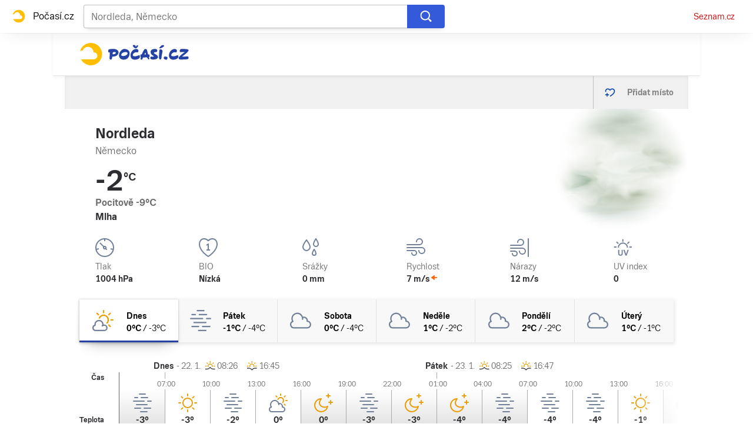

--- FILE ---
content_type: text/html; charset=utf-8
request_url: https://pocasi.seznam.cz/stat/nemecko/nordleda-osm_72423
body_size: 50496
content:
<!doctype html>
<html lang="cs"><head><meta charSet="utf-8"/><meta content="IE=edge" http-equiv="X-UA-Compatible"/><link as="font" crossorigin="anonymous" href="https://d82-a.sdn.cz/d_82/c_static_QI_H/vKoBq/TriviaSeznam.woff2" rel="preload" type="font/woff2"/><link as="font" crossorigin="anonymous" href="https://d82-a.sdn.cz/d_82/c_static_QI_H/vKoBq/TriviaSeznam-Bold.woff2" rel="preload" type="font/woff2"/><title>Počasí Nordleda (Německo) - Předpověď POČASÍ a RADAR na dnes, zítra a 5 dní | Seznam.cz</title><link data-ima-meta rel="canonical" href="https://pocasi.seznam.cz/stat/nemecko/nordleda-osm_72423" /><link data-ima-meta rel="previewimage" href="https://d82-a.sdn.cz/d_82/c_static_QP_I/HGyE/Pocasi.png" /><meta data-ima-meta name="description" content="Nejnavštěvovanější předpověď počasí ☀ v ČR. Předpověď počasí Nordleda - Německo s raderem a předpovědí na dnešek, zítra a dalších 5 dní. ➡️ Jak bude v Česku, na horách i kdekoliv po celém světě?" /><meta data-ima-meta name="keywords" content="" /><meta data-ima-meta name="robots" content="index, follow" /><meta data-ima-meta name="viewport" content="width=device-width, initial-scale=1, minimum-scale=1, viewport-fit=cover" /><meta data-ima-meta name="twitter:title" content="Počasí Nordleda (Německo) - Předpověď POČASÍ a RADAR na dnes, zítra a 5 dní | Seznam.cz" /><meta data-ima-meta name="twitter:description" content="Nejnavštěvovanější předpověď počasí ☀ v ČR. Předpověď počasí Nordleda - Německo s raderem a předpovědí na dnešek, zítra a dalších 5 dní. ➡️ Jak bude v Česku, na horách i kdekoliv po celém světě?" /><meta data-ima-meta name="twitter:card" content="summary_large_image" /><meta data-ima-meta name="twitter:image" content="https://d82-a.sdn.cz/d_82/c_static_QP_I/HGyE/Pocasi.png" /><meta data-ima-meta name="twitter:url" content="https://pocasi.seznam.cz/stat/nemecko/nordleda-osm_72423" /><meta data-ima-meta name="twitter:site" content="@seznam_cz" /><meta data-ima-meta property="og:title" content="Počasí Nordleda (Německo) - Předpověď POČASÍ a RADAR na dnes, zítra a 5 dní | Seznam.cz" /><meta data-ima-meta property="og:description" content="Nejnavštěvovanější předpověď počasí ☀ v ČR. Předpověď počasí Nordleda - Německo s raderem a předpovědí na dnešek, zítra a dalších 5 dní. ➡️ Jak bude v Česku, na horách i kdekoliv po celém světě?" /><meta data-ima-meta property="og:type" content="website" /><meta data-ima-meta property="og:image" content="https://d82-a.sdn.cz/d_82/c_static_QP_I/HGyE/Pocasi.png" /><meta data-ima-meta property="og:url" content="https://pocasi.seznam.cz/stat/nemecko/nordleda-osm_72423" />
<link crossorigin="anonymous" rel="manifest" href="https://d82-a.sdn.cz/d_82/c_static_QN_I/trHY/site.webmanifest">
<link crossorigin="anonymous" rel="icon" href="https://d82-a.sdn.cz/d_82/c_static_QN_I/trHY/favicon.ico" sizes="32x32">
<link crossorigin="anonymous" rel="icon" href="https://d82-a.sdn.cz/d_82/c_static_QN_I/trHY/favicon.svg" type="image/svg+xml">
<link crossorigin="anonymous" rel="apple-touch-icon" href="https://d82-a.sdn.cz/d_82/c_static_QN_I/trHY/apple-touch-icon.png">
<link rel="preload" href="https://d82-a.sdn.cz/d_82/c_static_gT_D/Dh4Ju/pocasi-ribbon-logo.svg" as="image" type="image/svg+xml">
<link rel="preload" href="https://d82-a.sdn.cz/d_82/c_static_gT_D/Dh4Ju/pocasi-ribbon-icon.svg" as="image" type="image/svg+xml">
<link rel="preconnect" href="https://d94-a.sdn.cz" />
<link rel="preconnect" href="https://d795-a.sdn.cz" />
<link rel="preconnect" href="https://d82-a.sdn.cz" />
<link rel="preconnect" href="https://api-web.pocasi.seznam.cz" />
<meta name="seznam-wmt" content=MGbEDdpOAUp21GPkpEuXYronJQJClBkW><meta content="#ffffff" name="theme-color"/><link crossorigin="crossorigin" href="https://share.seznam.cz/report/pocasi/web" rel="preconnect"/><link crossorigin="crossorigin" href="https://api-web.pocasi.seznam.cz/v1" rel="preconnect"/><link as="style" href="//d82-a.sdn.cz/d_82/c_static_p7_A/kOzkBkwYBTqAqfO9GFfxbw3/a50f/static/css/app.362dda0516a4fe16.css" rel="preload" type="text/css" /><link href="//d82-a.sdn.cz/d_82/c_static_p7_A/kOzkBkwYBTqAqfO9GFfxbw3/a50f/static/css/app.362dda0516a4fe16.css" rel="stylesheet" onerror="this.onerror=null;this.href='/pro/static/css/app.362dda0516a4fe16.css';" /><script id="ima-revival-settings">(function (root) {
      root.$Debug = false;
      root.$IMA = root.$IMA || {};
      $IMA.SPA = false;
      $IMA.SPAPrefetch = false;
      $IMA.$PublicPath = "//d82-a.sdn.cz/d_82/c_static_p7_A/kOzkBkwYBTqAqfO9GFfxbw3/a50f/";
      $IMA.$RequestID = "mkkwgfau-q3.gcxknx3w-0c88a0e2-453c-4d41-9e48-c62bf5828c97";
      $IMA.$Language = "cs";
      $IMA.$Env = "prod";
      $IMA.$Debug = false;
      $IMA.$Version = "5.0.0";
      $IMA.$App = {"scrambleCss":{"hashTable":[["el","atm","focus","ogm","mol","svg","animate","tpl","mainFooter","ribbon","ribbon__center","page","blind"],["position-relative","overflow","loaded","responsive","placeholder","fill","loader","loader-animation","loader-animation-black","loader-animation-white","layout-responsive","layout-fill","image","loader-center","crossdomain-service","crossdomain-service__icon","accessibility-header","avatar__icon","icon-mask__border","avatar","icon_author-placeholder","icon_author-placeholder--light","facebook-share","facebook-share__icon","icon","info-link","link","label","link-icon","lock--unlocked","lock--locked","lock--unavailable","login-restricted","login-restricted__dialog","login-restricted__dialog__button","login-restricted__dialog__icon","login-restricted__dialog__text","video-media-item","video-media-item__player-container","pixel","toggle","visible","toggle--disabled","toggle__switch","toggle__input","tts-info","tts-info__icon","tts-info__login-link","tts-play-btn","tts-play-btn__play-btn","tts-play-btn__pause-btn","tts-play-btn__advert","tts-play-btn__duration","twitter-share","twitter-share__icon","video-expired-poster","video-expired-poster__expire-message-container","video-expired-poster__expire-message-icon","video-expired-poster__expire-message-text","video-loading-poster","video-loading-poster--regression","copyright","iframe-player","iframe-player__iframe","image-placeholder--rounded-corners","image-placeholder--circular","text-placeholder","text-placeholder--big","text-placeholder--medium","text-placeholder--small","text-placeholder--w-100-p","text-placeholder--w-80-p","text-placeholder--w-60-p","text-placeholder--w-40-p","text-placeholder--w-15-p","expand-button","expand-button-link","headline-h1","headline-h2","headline-h3","headline-h4","headline-h5","headline-h6","media-item-image","media-item-image-caption-box","media-item-image-caption-text","media-item-image-caption","media-item-image-overlay-button","media-item-image-overlay-text","media-item-image-overlay-button-highlight","media-item-image-overlay-text-highlight","media-item-image-events","article-promo-header","board","feed-item-video","feed-item-image","media-item-image-overlay-text-commercial","link-white","link-blue","link-gray","paragraph","image-placeholder--color-dark","image-placeholder--color-medium","image-placeholder--color-light","text-placeholder--color-dark","text-placeholder--color-medium","text-placeholder--color-light","button","button--active","favourite-place","favourite-place--active","favourite-place__item","favourite-place__item-icon","favourite-place__removeBtn","favourite-place-placeholder","favourite-place__removeBtn-icon","favourite-place-add","favourite-place-add--hidden-text-mobile","favourite-place-add-icon","remove-icon","logo-pocasi","logo-pocasi__path1","logo-pocasi__path2","logo-pocasi__path3","image-placeholder--aspect-ratio-1-1","image-placeholder--aspect-ratio-3-4","image-placeholder--aspect-ratio-16-9","image-placeholder--dark-gray","image-placeholder--medium-gray","image-placeholder--gray","image-placeholder--light-gray","text-placeholder--dark-gray","text-placeholder--medium-gray","text-placeholder--gray","text-placeholder--light-gray","text-placeholder--mini","text-placeholder--micro","ski-areals-icon","ski-areals-icon--info","ski-areals-icon--check-mark","ski-areals-icon--cross-mark","ski-areals-icon--gray","ski-areals-icon--yellow","forecast-icon","forecast-icon__blue","forecast-icon__gray","forecast-icon__green","forecast-icon__orange","forecast-icon__red","forecast-icon__precip-snow--gray","forecast-icon__precip-snow--light-blue","advert-content","advert-container","advert","gambling-warning","gambling-warning__icon","gambling-warning__text","native-advert-wrapper","scroll-box","scroll-box__list","scroll-box__children-wrapper","scroll-box__button","scroll-box__button--hide-on-mobile","scroll-box__button--hidden","scroll-box__button--next","scroll-box__button--prev","scroll-box__button-arrow","scroll-box__button-gradient","scroll-box__button-gradient--next","scroll-box__button-gradient--prev","seznam-recommends-item","seznam-recommends-item__link","seznam-recommends-item__text-box","seznam-recommends-item__title","seznam-recommends-item__image","seznam-recommends-item__image-sizer","seznam-recommends-item__service-name","seznam-recommends-item__additional-type","seznam-recommends-item__label--is-advert","seznam-recommends-item__label--is-service","seznam-recommends-item__label-link","dropdown-list","dropdown-list_option-item","dropdown-list_option-item__link","dropdown-list_options-wrapper","error-component","assign-email","assign-email__button","assign-email__diff-acc-prompt","edit-link","restriction-wrapper","restriction-wrapper__embed-cover","menu","menu__list","menu_item-link","menu_item--active","menu_item","error-content","error-content__content","error-content__icon","error-content__title","error-content__button","external-menu_seo-footer","external-menu_seo-footer__","external-menu_seo-footer__link","footer-items_list-item","footer-items_list-item__link","footer-items__list","external-cns-articles-item","external-cns-articles-item__image","image-placeholder","external-cns-articles-item__date","external-cns-articles-item__text-box","external-cns-articles-item__title","external-cns-articles-item__service-name","favourite-places","favourite-places-content","branding-is-branding-shown","branding-page-content","favourite-places-content-placesbox","favourite-places-content-empty","footer__copyright","footer__logo","footer__links","forecast-graph__line","map-card","map-card--full-width","map-card__main","map-card__main-municipality","map-card__main-country","map-card__main-temperature","map-card__main-temperature-value","map-card__main-temperature-degrees","map-card__main-feel-temperature","map-card__main-cloudiness","map-card__main-image","map-card__detail","map-card__detail-entry","map-card__detail-entry-icon","map-card__detail-entry-text","map-card__detail-entry-value","map-card--old-data","ribbon-search","ribbon-search__search-bar","ribbon-search__search-button","ribbon-search__search-cross-button","ribbon-search__search-cross-button__icon","ribbon-search__search-icon","ribbon-search__search-input","ribbon-search__search-input-container","ribbon-search__search-spinner","ribbon-search__search-results","ribbon-search__search-results--loading","ribbon-search__search-results--hidden","ribbon-search__search-results-component--loading","ribbon__second-row","ribbon-search--search-results-hidden","search-suggestions","search-suggestions__country","search-suggestions__icon","search-suggestions__item","search-suggestions__item--focused","search-suggestions__line","search-suggestions__name","search-suggestions__pin-icon","search-suggestions__text","shared-timeline__title","shared-timeline__articles-wrapper","shared-timeline-item__link","shared-timeline-item__media","shared-timeline-item__title","shared-timeline-item__bottom-gradient","logo-svg","advert-layout","advert-sticky","advert-skyscraper","advert-sponsor","advert-really-sticky","advert-not-available","advert-align-to-top","advert-align-to-bottom","advert-fix-to-window","","royalty-sidebar","advert-adaptable","advert-repeating","branding-static-advert","branding-static-advert-sklik","advert-leaderboard","advert-branding","branding-sizer--auto","seznam-recommends__content","native-advert","seznam-recommends__item","external-menu_seo-footer__seznam-logo","external-menu_seo-footer__group","external-menu_seo-footer__item","external-menu_seo-footer__list","external-menu_seo-footer__logo","external-menu_seo-footer__separator","external-menu_seo-footer__title","external-menu_seo-footer__group--additional","debug","age-restriction-dialog","age-restriction-dialog__wrapper","age-restriction-dialog__arrow","age-restriction-dialog__body","age-restriction-dialog__body--storybook","age-restriction-dialog__content","age-restriction-dialog__logo","age-restriction-dialog__title","age-restriction-dialog_login-link","age-restriction-dialog_login-link__info","age-restriction-dialog_login-link__info-link","branding-layout","branding-loader","branding-sizer","branding-advert-code-iframe","branding-advert-creative","branding-advert-creative-background","branding-advert-iframe","branding-advert-iframe-2000","branding-narrow","branding__paw-container","branding","king-mainHeader","king-top-content","king-middle-content","king-bottom-content","king-mainFooter","king-container","king-sidebar","royalty-wideHeader","old-branding-advert","royalty-header","royalty-main","detailed-forecast","detailed-forecast--tablet","detailed-forecast__placeholder","detailed-forecast--old-data","detailed-forecast__week-day-content-wrapper","detailed-forecast__table","detailed-forecast--error","detailed-forecast__week","detailed-forecast__week-day","detailed-forecast__week-day--active","detailed-forecast__week-day-icon","detailed-forecast__week-day-name","detailed-forecast__table-arrow","detailed-forecast__table-arrow-left","detailed-forecast__table-gray-text","detailed-forecast__table-head","detailed-forecast__table-head-cell","detailed-forecast__table-head-date","detailed-forecast__table-head-temperature","detailed-forecast__table-body","detailed-forecast__table-day-icon","detailed-forecast__table-sunrise-time","detailed-forecast__table-day-name","detailed-forecast__table-button","detailed-forecast__table-button--hide","detailed-forecast__table-button-left","detailed-forecast__table-button-right","detailed-forecast__table-entries-wrapper","detailed-forecast__table-entry","detailed-forecast__table-entry--night","detailed-forecast__table-entry-cell","detailed-forecast__table-entry-cell-border","detailed-forecast__table-entry-time","detailed-forecast__table-entry-cloudiness","detailed-forecast__table-entry-icon","detailed-forecast__table-entry-temperature","detailed-forecast__table-entry-precip","detailed-forecast__table-entry-precip--hide","detailed-forecast__table-entry-small-icon","detailed-forecast__table-entry-wind","detailed-forecast__table-entry-date","detailed-forecast__table-entry-time-value","detailed-forecast__table-entry-time-value--hide","detailed-forecast__table-entry-time-value--aria","detailed-forecast__table-entry-graph-top","detailed-forecast__table-entry-graph-bottom","detailed-forecast__table-entry-graph","detailed-forecast__table-right-gradient","detailed-forecast__table-left-gradient","detailed-forecast__table-graph","detailed-forecast--tablet__week-row","detailed-forecast--tablet__week-row-width","detailed-forecast--tablet__week-row-wrapper","detailed-forecast--tablet__week-row-margin","detailed-forecast--tablet__week-row-cloudiness-icon","detailed-forecast--tablet__week-row-small-icon","detailed-forecast--tablet__week-day","detailed-forecast--tablet__week-day--active","detailed-forecast--tablet__week-day-width","detailed-forecast--tablet__week-day-wrapper","detailed-forecast--tablet__week-day-group","detailed-forecast--tablet__week-day-info","detailed-forecast--tablet__week-day-name","detailed-forecast--tablet__week-day-sunrise","detailed-forecast--tablet__week-day-sunrise-icon","detailed-forecast--tablet__week-day-rollup-wrapper","detailed-forecast--tablet__week-day-rollup","detailed-forecast--tablet__week-entry-wrapper","detailed-forecast--tablet__week-entry-time","detailed-forecast--tablet__week-entry-cloudiness-wrapper","detailed-forecast--tablet__week-entry-temp","detailed-forecast--tablet__week-entry-precip","detailed-forecast--tablet__week-entry-precip--hide","detailed-forecast--tablet__week-entry-wind","detailed-forecast--tablet__week-entry","detailed-forecast--tablet__gray-text","external-cns-articles__main-title","external-cns-articles__documents","external-cns-articles__document","external-cns-articles__document--hidden","external-cns-articles__document-nexttitle","external-cns-articles__expand-button","headline--left","headline--center","headline--right","leaderboard-external-cns-articles","shared-timeline__article","shared-timeline__item-placeholder","ribbon","ribbon--with-second-row","search-container","seznam-recommends-wrapper","seznam-recommends-wrapper__title","ski-areals","ski-areals__areal-on-position","ski-areals__areal-on-position__top-block","ski-areals__areal-on-position__areal-name","ski-areals__areal-on-position__info","ski-areals__areal-on-position__info-top","ski-areals__areal-on-position__info-bottom","ski-areals__areal-on-position__contact","ski-areals__areal-on-position__info-bottom-row","ski-areals__areal-on-position__info-bottom-row-label","ski-areals__areal-on-position__info-bottom-row-value","ski-areals__areal-on-position__cableway","ski-areals__areal-on-position__info-bottom-row-value-multiple","ski-areals__areal-on-position__info-bottom-row-rating-icon","ski-areals__areal-on-position__info-bottom-right-row-value","ski-areals__areal-on-position__skiing-info","ski-areals__areal-on-position__skiing-info-row","ski-areals__areal-on-position__skiing-info-row-label","ski-areals__areal-on-position__skiing-icon","ski-areals__areal-on-position__skiing-value-icon","ski-areals__areal-on-position__bottom-block","ski-areals__areal-on-position__bottom-block-box","ski-areals__areal-on-position__bottom-block-box__headline","ski-areals__areal-on-position__bottom-block-box__label","ski-areals__areal-on-position__bottom-block-box__value","ski-areals__areal-on-position__bottom-block-box__days-tab","ski-areals__areal-on-position__bottom-block-box__days-tab-day","ski-areals__areal-on-position__bottom-block-box__days-tab-day--active","ski-areals__areal-on-position__bottom-block-icon","ski-areals__near-areals","ski-areals__near-areals__headline","ski-areals__near-areals__areal-name","headline","skyscraper-external-cns-articles","weather-in-cr","weather-in-cr__main","weather-in-cr__main--placeholder","weather-in-cr__headline","weather-in-cr__place","weather-in-cr__place__name","weather-in-cr__place__weather-info","weather-in-cr__place__weather-info__temp","weather-in-cr__place__weather-info__icon","weather-in-cr__top-places","weather-in-cr__top-places__place-wrapper","weather-in-cr__top-places__place","weather-in-cr__top-places__place__name","weather-in-cr__top-places__place--placeholder","weather-in-cr__alphabet-picker","weather-in-cr__alphabet-picker__headline","weather-in-cr__alphabet-picker__alphabet","scroll-box__list__children-wrapper","weather-in-cr__alphabet-picker__button","weather-in-cr__alphabet-picker__button--disabled","weather-in-cr__alphabet-picker__button-right","weather-in-cr__alphabet-picker__arrow-left","weather-in-cr__alphabet-picker__arrow-right","weather-in-cr__alphabet-picker__letter","weather-in-cr__alphabet-picker__letter--disabled","weather-in-cr__alphabet-picker__letter--active","weather-in-cr__places-by-alphabet","weather-in-cr__places-by-alphabet__wrapper","weather-in-cr__places-by-alphabet__place-wrapper","weather-in-cr__places-by-alphabet__place","weather-in-cr__places-by-alphabet__place__name","weather-map__wrapper","weather-map__wrapper--loading","weather-map__iframe","weather-map__iframe-wrapper","weather-map","weather-map--hide-map","external-menu_header","external-menu_header__dropdown-list","external-menu_header__first-row-menu","external-menu_header__topbar","external-menu_header__toptopbar-outer","external-menu_header__topbar-outer","external-menu_header__logo","home","royalty-bottom","article-timeline","royalty","royalty--detailed-forecast-tablet","king-content","king-sidebar-container","king-middle-container","royalty-layout","royalty-vendor-bottom","royalty-footer","article-timeline-title","article-content","jumbotron","article-perex","paragraphs","headline-left","sklik","social-buttons","advert-mobile-square","king","big-card","feed","royalty-branding","header-topbar","hpsocialbar","notfound","author-header"]]},"externalApiUrl":"https://api-web.pocasi.seznam.cz/v1","features":{"allowedABTests":true,"noIndex":false,"isWebPSupported":true,"isAvifSupported":false},"externalWeatherApiUrl":"https://wapi.pocasi.seznam.cz/v2","windyWidgetMode":"realtime","sznApiConfigs":{"currentEnv":[{"name":"zpravy","externalUrl":"https://api-web.seznamzpravy.cz/v1","apiExternalUrl":"https://api-external.seznamzpravy.cz/v1"},{"name":"novinky","externalUrl":"https://api-web.novinky.cz/v1","apiExternalUrl":"https://api-external.novinky.cz/v1"},{"name":"pocasi","externalUrl":"https://api-web.pocasi.seznam.cz/v1"},{"name":"weatherApi","externalUrl":"https://wapi.pocasi.seznam.cz/v2"},{"name":"xfeed","externalUrl":"https://api-web.clanky.seznam.cz/v1","apiExternalUrl":"https://api-external.clanky.seznam.cz/v1"},{"name":"super","externalUrl":"https://api-web.super.cz/v1","apiExternalUrl":"https://api-external.super.cz/v1"},{"name":"prozeny","externalUrl":"https://api-web.prozeny.cz/v1","apiExternalUrl":"https://api-external.prozeny.cz/v1"},{"name":"garaz","externalUrl":"https://api-web.garaz.cz/v1","apiExternalUrl":"https://api-external.garaz.cz/v1"},{"name":"sport","externalUrl":"https://api-web.sport.cz/v1","apiExternalUrl":"https://api-external.sport.cz/v1"},{"name":"blogy","externalUrl":"https://api-web.medium.seznam.cz/v1","apiExternalUrl":"https://api-external.medium.seznam.cz/v1"},{"name":"campus","externalUrl":"https://api-web.campus.seznamzpravy.cz/v1"},{"name":"seoApi","externalUrl":"https://share.seznam.cz/seoapi/public"},{"name":"xpc","externalUrl":"https://share.seznam.cz/xpc/v1/api/public"}],"prod":[{"name":"zpravy","externalUrl":"https://api-web.seznamzpravy.cz/v1","apiExternalUrl":"https://api-external.seznamzpravy.cz/v1"},{"name":"novinky","externalUrl":"https://api-web.novinky.cz/v1","apiExternalUrl":"https://api-external.novinky.cz/v1"},{"name":"pocasi","externalUrl":"https://api-web.pocasi.seznam.cz/v1"},{"name":"weatherApi","externalUrl":"https://wapi.pocasi.seznam.cz/v2"},{"name":"xfeed","externalUrl":"https://api-web.clanky.seznam.cz/v1","apiExternalUrl":"https://api-external.clanky.seznam.cz/v1"},{"name":"super","externalUrl":"https://api-web.super.cz/v1","apiExternalUrl":"https://api-external.super.cz/v1"},{"name":"prozeny","externalUrl":"https://api-web.prozeny.cz/v1","apiExternalUrl":"https://api-external.prozeny.cz/v1"},{"name":"garaz","externalUrl":"https://api-web.garaz.cz/v1","apiExternalUrl":"https://api-external.garaz.cz/v1"},{"name":"sport","externalUrl":"https://api-web.sport.cz/v1","apiExternalUrl":"https://api-external.sport.cz/v1"},{"name":"blogy","externalUrl":"https://api-web.medium.seznam.cz/v1","apiExternalUrl":"https://api-external.medium.seznam.cz/v1"},{"name":"campus","externalUrl":"https://api-web.campus.seznamzpravy.cz/v1"},{"name":"seoApi","externalUrl":"https://share.seznam.cz/seoapi/public"},{"name":"xpc","externalUrl":"https://share.seznam.cz/xpc/v1/api/public"}]},"userFlags":{"sbr":false}};
      $IMA.$Protocol = "https:";
      $IMA.$Host = "pocasi.seznam.cz";
      $IMA.$Root = "";
      $IMA.$LanguagePartPath = "";
    })(typeof window !== 'undefined' && window !== null ? window : global);
    </script>
    <script>
      window.$IMA = window.$IMA || {};
      window.$IMA.Runner = {
        onError: function (error) {
          if (window.$Debug) {
            if (window.__IMA_HMR && window.__IMA_HMR.emitter) {
              window.__IMA_HMR.emitter.emit('error', { error: error });
            } else {
              console.error(error);
            }
          }

          fetch('https://share.seznam.cz/report/pocasi/web', {
            method: 'POST',
            headers: {
              'Content-Type': 'application/json'
            },
            body: JSON.stringify({
              $type: 'error:runner',
              referrer: document.referrer,
              url: location.href,
              params: {},
              name: error.name,
              message: error.message,
              stack: error.stack
            })
          });
        },
        onUnsupported: function () {
          fetch('https://share.seznam.cz/report/pocasi/web', {
            method: 'POST',
            headers: {
              'Content-Type': 'application/json'
            },
            body: JSON.stringify({
              $type: 'client:legacy',
              unsupported: true
            })
          });
        },
      };

      if (!window.fetch) {
        window.$IMA.Runner.scripts = ['https://d50-a.sdn.cz/d_50/c_static_gZ_D/fRbG8/js/fetch-polyfill.js'];
      }
    </script>
    <script id="ima-runner">var e;(e="u">typeof window&&null!==window?window:global).$IMA=e.$IMA||{},e.$IMA.Runner=function(e){for(var r=Object(e),n=1;n<arguments.length;n++){var o=arguments[n];if(null!=o)for(var t in o)Object.prototype.hasOwnProperty.call(o,t)&&(r[t]=o[t])}return r}({isEsVersion:!1,scriptResources:JSON.parse("{\"scripts\":[[\"//d82-a.sdn.cz/d_82/c_static_p7_A/kOzkBkwYBTqAqfO9GFfxbw3/a50f/static/js/app.bundle.736af79552a46dea.js\",{\"async\":\"\",\"crossorigin\":\"anonymous\",\"fallback\":\"/pro/static/js/app.bundle.736af79552a46dea.js\"}],[\"//d82-a.sdn.cz/d_82/c_static_p7_A/kOzkBkwYBTqAqfO9GFfxbw3/a50f/static/js/locale/cs.f821a0263010f5d2.js\",{\"async\":\"\",\"crossorigin\":\"anonymous\",\"fallback\":\"/pro/static/js/locale/cs.f821a0263010f5d2.js\"}]],\"esScripts\":[[\"//d82-a.sdn.cz/d_82/c_static_p7_A/kOzkBkwYBTqAqfO9GFfxbw3/a50f/static/js.es/app.bundle.d6cc1496c89edf31.js\",{\"async\":\"\",\"crossorigin\":\"anonymous\",\"fallback\":\"/pro/static/js.es/app.bundle.d6cc1496c89edf31.js\"}],[\"//d82-a.sdn.cz/d_82/c_static_p7_A/kOzkBkwYBTqAqfO9GFfxbw3/a50f/static/js.es/locale/cs.f384793d5e14cdea.js\",{\"async\":\"\",\"crossorigin\":\"anonymous\",\"fallback\":\"/pro/static/js.es/locale/cs.f384793d5e14cdea.js\"}]]}"),scripts:[],loadedScripts:[],testScripts:{scripts:['return typeof AbortController !== "undefined"',"return (() => { const o = { t: 1 }; return { ...o }; })() && (async () => ({}))() && !!Object.values"],esScripts:['return typeof Promise.withResolvers === "function"','return typeof Object.groupBy === "function"']},initScripts:function(){var r=e.$IMA.Runner,n=e.document.head;function o(e){try{return!!Function(e)()}catch(e){return!1}}if(r.scriptResources.esScripts&&r.testScripts.esScripts.every(o))r.isEsVersion=!0,Array.prototype.push.apply(r.scripts,r.scriptResources.esScripts);else{if(!(r.scriptResources.scripts&&r.testScripts.scripts.every(o)))return r.onUnsupported();Array.prototype.push.apply(r.scripts,r.scriptResources.scripts)}Array.isArray(r.scripts)&&r.scripts.forEach(function o(t){var i=e.document.createElement("script");if("string"==typeof t)i.src=t;else{var u=t[0],d=t[1];i.src=u,Object.keys(d).forEach(function(e){"fallback"===e&&d.fallback?i.onerror=function(){var e={};Object.keys(d).forEach(function(r){"fallback"!==r&&(e[r]=d[r])}),o([d.fallback,e])}:i.setAttribute(e,d[e])})}i.onload=function(){r.onLoad(t)},n.appendChild(i)})},run:function(){var r=e.$IMA.Runner;try{r.isEsVersion?Function(`/******/ (() => { // webpackBootstrap
/******/ 	"use strict";
/******/ 	var __webpack_modules__ = ({});
/************************************************************************/
/******/ 	// The module cache
/******/ 	var __webpack_module_cache__ = {};
/******/ 	
/******/ 	// The require function
/******/ 	function __webpack_require__(moduleId) {
/******/ 		// Check if module is in cache
/******/ 		var cachedModule = __webpack_module_cache__[moduleId];
/******/ 		if (cachedModule !== undefined) {
/******/ 			return cachedModule.exports;
/******/ 		}
/******/ 		// Create a new module (and put it into the cache)
/******/ 		var module = __webpack_module_cache__[moduleId] = {
/******/ 			id: moduleId,
/******/ 			loaded: false,
/******/ 			exports: {}
/******/ 		};
/******/ 	
/******/ 		// Execute the module function
/******/ 		__webpack_modules__[moduleId].call(module.exports, module, module.exports, __webpack_require__);
/******/ 	
/******/ 		// Flag the module as loaded
/******/ 		module.loaded = true;
/******/ 	
/******/ 		// Return the exports of the module
/******/ 		return module.exports;
/******/ 	}
/******/ 	
/******/ 	// expose the modules object (__webpack_modules__)
/******/ 	__webpack_require__.m = __webpack_modules__;
/******/ 	
/************************************************************************/
/******/ 	/* webpack/runtime/chunk loaded */
/******/ 	(() => {
/******/ 		var deferred = [];
/******/ 		__webpack_require__.O = (result, chunkIds, fn, priority) => {
/******/ 			if(chunkIds) {
/******/ 				priority = priority || 0;
/******/ 				for(var i = deferred.length; i > 0 && deferred[i - 1][2] > priority; i--) deferred[i] = deferred[i - 1];
/******/ 				deferred[i] = [chunkIds, fn, priority];
/******/ 				return;
/******/ 			}
/******/ 			var notFulfilled = Infinity;
/******/ 			for (var i = 0; i < deferred.length; i++) {
/******/ 				var [chunkIds, fn, priority] = deferred[i];
/******/ 				var fulfilled = true;
/******/ 				for (var j = 0; j < chunkIds.length; j++) {
/******/ 					if ((priority & 1 === 0 || notFulfilled >= priority) && Object.keys(__webpack_require__.O).every((key) => (__webpack_require__.O[key](chunkIds[j])))) {
/******/ 						chunkIds.splice(j--, 1);
/******/ 					} else {
/******/ 						fulfilled = false;
/******/ 						if(priority < notFulfilled) notFulfilled = priority;
/******/ 					}
/******/ 				}
/******/ 				if(fulfilled) {
/******/ 					deferred.splice(i--, 1)
/******/ 					var r = fn();
/******/ 					if (r !== undefined) result = r;
/******/ 				}
/******/ 			}
/******/ 			return result;
/******/ 		};
/******/ 	})();
/******/ 	
/******/ 	/* webpack/runtime/compat get default export */
/******/ 	(() => {
/******/ 		// getDefaultExport function for compatibility with non-harmony modules
/******/ 		__webpack_require__.n = (module) => {
/******/ 			var getter = module && module.__esModule ?
/******/ 				() => (module['default']) :
/******/ 				() => (module);
/******/ 			__webpack_require__.d(getter, { a: getter });
/******/ 			return getter;
/******/ 		};
/******/ 	})();
/******/ 	
/******/ 	/* webpack/runtime/define property getters */
/******/ 	(() => {
/******/ 		// define getter functions for harmony exports
/******/ 		__webpack_require__.d = (exports, definition) => {
/******/ 			for(var key in definition) {
/******/ 				if(__webpack_require__.o(definition, key) && !__webpack_require__.o(exports, key)) {
/******/ 					Object.defineProperty(exports, key, { enumerable: true, get: definition[key] });
/******/ 				}
/******/ 			}
/******/ 		};
/******/ 	})();
/******/ 	
/******/ 	/* webpack/runtime/global */
/******/ 	(() => {
/******/ 		__webpack_require__.g = (function() {
/******/ 			if (typeof globalThis === 'object') return globalThis;
/******/ 			try {
/******/ 				return this || new Function('return this')();
/******/ 			} catch (e) {
/******/ 				if (typeof window === 'object') return window;
/******/ 			}
/******/ 		})();
/******/ 	})();
/******/ 	
/******/ 	/* webpack/runtime/hasOwnProperty shorthand */
/******/ 	(() => {
/******/ 		__webpack_require__.o = (obj, prop) => (Object.prototype.hasOwnProperty.call(obj, prop))
/******/ 	})();
/******/ 	
/******/ 	/* webpack/runtime/make namespace object */
/******/ 	(() => {
/******/ 		// define __esModule on exports
/******/ 		__webpack_require__.r = (exports) => {
/******/ 			if(typeof Symbol !== 'undefined' && Symbol.toStringTag) {
/******/ 				Object.defineProperty(exports, Symbol.toStringTag, { value: 'Module' });
/******/ 			}
/******/ 			Object.defineProperty(exports, '__esModule', { value: true });
/******/ 		};
/******/ 	})();
/******/ 	
/******/ 	/* webpack/runtime/node module decorator */
/******/ 	(() => {
/******/ 		__webpack_require__.nmd = (module) => {
/******/ 			module.paths = [];
/******/ 			if (!module.children) module.children = [];
/******/ 			return module;
/******/ 		};
/******/ 	})();
/******/ 	
/******/ 	/* webpack/runtime/publicPath */
/******/ 	(() => {
/******/ 		__webpack_require__.p = "/pro/";
/******/ 	})();
/******/ 	
/******/ 	/* webpack/runtime/jsonp chunk loading */
/******/ 	(() => {
/******/ 		// no baseURI
/******/ 		
/******/ 		// object to store loaded and loading chunks
/******/ 		// undefined = chunk not loaded, null = chunk preloaded/prefetched
/******/ 		// [resolve, reject, Promise] = chunk loading, 0 = chunk loaded
/******/ 		var installedChunks = {
/******/ 			"runtime": 0
/******/ 		};
/******/ 		
/******/ 		// no chunk on demand loading
/******/ 		
/******/ 		// no prefetching
/******/ 		
/******/ 		// no preloaded
/******/ 		
/******/ 		// no HMR
/******/ 		
/******/ 		// no HMR manifest
/******/ 		
/******/ 		__webpack_require__.O.j = (chunkId) => (installedChunks[chunkId] === 0);
/******/ 		
/******/ 		// install a JSONP callback for chunk loading
/******/ 		var webpackJsonpCallback = (parentChunkLoadingFunction, data) => {
/******/ 			var [chunkIds, moreModules, runtime] = data;
/******/ 			// add "moreModules" to the modules object,
/******/ 			// then flag all "chunkIds" as loaded and fire callback
/******/ 			var moduleId, chunkId, i = 0;
/******/ 			if(chunkIds.some((id) => (installedChunks[id] !== 0))) {
/******/ 				for(moduleId in moreModules) {
/******/ 					if(__webpack_require__.o(moreModules, moduleId)) {
/******/ 						__webpack_require__.m[moduleId] = moreModules[moduleId];
/******/ 					}
/******/ 				}
/******/ 				if(runtime) var result = runtime(__webpack_require__);
/******/ 			}
/******/ 			if(parentChunkLoadingFunction) parentChunkLoadingFunction(data);
/******/ 			for(;i < chunkIds.length; i++) {
/******/ 				chunkId = chunkIds[i];
/******/ 				if(__webpack_require__.o(installedChunks, chunkId) && installedChunks[chunkId]) {
/******/ 					installedChunks[chunkId][0]();
/******/ 				}
/******/ 				installedChunks[chunkId] = 0;
/******/ 			}
/******/ 			return __webpack_require__.O(result);
/******/ 		}
/******/ 		
/******/ 		var chunkLoadingGlobal = globalThis["webpackChunkclanky_web"] = globalThis["webpackChunkclanky_web"] || [];
/******/ 		chunkLoadingGlobal.forEach(webpackJsonpCallback.bind(null, 0));
/******/ 		chunkLoadingGlobal.push = webpackJsonpCallback.bind(null, chunkLoadingGlobal.push.bind(chunkLoadingGlobal));
/******/ 	})();
/******/ 	
/************************************************************************/
/******/ 	
/******/ 	
/******/ })()
;`)():Function(`/******/ (() => { // webpackBootstrap
/******/ 	"use strict";
/******/ 	var __webpack_modules__ = ({});
/************************************************************************/
/******/ 	// The module cache
/******/ 	var __webpack_module_cache__ = {};
/******/ 	
/******/ 	// The require function
/******/ 	function __webpack_require__(moduleId) {
/******/ 		// Check if module is in cache
/******/ 		var cachedModule = __webpack_module_cache__[moduleId];
/******/ 		if (cachedModule !== undefined) {
/******/ 			return cachedModule.exports;
/******/ 		}
/******/ 		// Create a new module (and put it into the cache)
/******/ 		var module = __webpack_module_cache__[moduleId] = {
/******/ 			id: moduleId,
/******/ 			loaded: false,
/******/ 			exports: {}
/******/ 		};
/******/ 	
/******/ 		// Execute the module function
/******/ 		__webpack_modules__[moduleId].call(module.exports, module, module.exports, __webpack_require__);
/******/ 	
/******/ 		// Flag the module as loaded
/******/ 		module.loaded = true;
/******/ 	
/******/ 		// Return the exports of the module
/******/ 		return module.exports;
/******/ 	}
/******/ 	
/******/ 	// expose the modules object (__webpack_modules__)
/******/ 	__webpack_require__.m = __webpack_modules__;
/******/ 	
/************************************************************************/
/******/ 	/* webpack/runtime/chunk loaded */
/******/ 	(() => {
/******/ 		var deferred = [];
/******/ 		__webpack_require__.O = (result, chunkIds, fn, priority) => {
/******/ 			if(chunkIds) {
/******/ 				priority = priority || 0;
/******/ 				for(var i = deferred.length; i > 0 && deferred[i - 1][2] > priority; i--) deferred[i] = deferred[i - 1];
/******/ 				deferred[i] = [chunkIds, fn, priority];
/******/ 				return;
/******/ 			}
/******/ 			var notFulfilled = Infinity;
/******/ 			for (var i = 0; i < deferred.length; i++) {
/******/ 				var [chunkIds, fn, priority] = deferred[i];
/******/ 				var fulfilled = true;
/******/ 				for (var j = 0; j < chunkIds.length; j++) {
/******/ 					if ((priority & 1 === 0 || notFulfilled >= priority) && Object.keys(__webpack_require__.O).every((key) => (__webpack_require__.O[key](chunkIds[j])))) {
/******/ 						chunkIds.splice(j--, 1);
/******/ 					} else {
/******/ 						fulfilled = false;
/******/ 						if(priority < notFulfilled) notFulfilled = priority;
/******/ 					}
/******/ 				}
/******/ 				if(fulfilled) {
/******/ 					deferred.splice(i--, 1)
/******/ 					var r = fn();
/******/ 					if (r !== undefined) result = r;
/******/ 				}
/******/ 			}
/******/ 			return result;
/******/ 		};
/******/ 	})();
/******/ 	
/******/ 	/* webpack/runtime/compat get default export */
/******/ 	(() => {
/******/ 		// getDefaultExport function for compatibility with non-harmony modules
/******/ 		__webpack_require__.n = (module) => {
/******/ 			var getter = module && module.__esModule ?
/******/ 				() => (module['default']) :
/******/ 				() => (module);
/******/ 			__webpack_require__.d(getter, { a: getter });
/******/ 			return getter;
/******/ 		};
/******/ 	})();
/******/ 	
/******/ 	/* webpack/runtime/define property getters */
/******/ 	(() => {
/******/ 		// define getter functions for harmony exports
/******/ 		__webpack_require__.d = (exports, definition) => {
/******/ 			for(var key in definition) {
/******/ 				if(__webpack_require__.o(definition, key) && !__webpack_require__.o(exports, key)) {
/******/ 					Object.defineProperty(exports, key, { enumerable: true, get: definition[key] });
/******/ 				}
/******/ 			}
/******/ 		};
/******/ 	})();
/******/ 	
/******/ 	/* webpack/runtime/global */
/******/ 	(() => {
/******/ 		__webpack_require__.g = (function() {
/******/ 			if (typeof globalThis === 'object') return globalThis;
/******/ 			try {
/******/ 				return this || new Function('return this')();
/******/ 			} catch (e) {
/******/ 				if (typeof window === 'object') return window;
/******/ 			}
/******/ 		})();
/******/ 	})();
/******/ 	
/******/ 	/* webpack/runtime/hasOwnProperty shorthand */
/******/ 	(() => {
/******/ 		__webpack_require__.o = (obj, prop) => (Object.prototype.hasOwnProperty.call(obj, prop))
/******/ 	})();
/******/ 	
/******/ 	/* webpack/runtime/make namespace object */
/******/ 	(() => {
/******/ 		// define __esModule on exports
/******/ 		__webpack_require__.r = (exports) => {
/******/ 			if(typeof Symbol !== 'undefined' && Symbol.toStringTag) {
/******/ 				Object.defineProperty(exports, Symbol.toStringTag, { value: 'Module' });
/******/ 			}
/******/ 			Object.defineProperty(exports, '__esModule', { value: true });
/******/ 		};
/******/ 	})();
/******/ 	
/******/ 	/* webpack/runtime/node module decorator */
/******/ 	(() => {
/******/ 		__webpack_require__.nmd = (module) => {
/******/ 			module.paths = [];
/******/ 			if (!module.children) module.children = [];
/******/ 			return module;
/******/ 		};
/******/ 	})();
/******/ 	
/******/ 	/* webpack/runtime/publicPath */
/******/ 	(() => {
/******/ 		__webpack_require__.p = "/pro/";
/******/ 	})();
/******/ 	
/******/ 	/* webpack/runtime/jsonp chunk loading */
/******/ 	(() => {
/******/ 		// no baseURI
/******/ 		
/******/ 		// object to store loaded and loading chunks
/******/ 		// undefined = chunk not loaded, null = chunk preloaded/prefetched
/******/ 		// [resolve, reject, Promise] = chunk loading, 0 = chunk loaded
/******/ 		var installedChunks = {
/******/ 			"runtime": 0
/******/ 		};
/******/ 		
/******/ 		// no chunk on demand loading
/******/ 		
/******/ 		// no prefetching
/******/ 		
/******/ 		// no preloaded
/******/ 		
/******/ 		// no HMR
/******/ 		
/******/ 		// no HMR manifest
/******/ 		
/******/ 		__webpack_require__.O.j = (chunkId) => (installedChunks[chunkId] === 0);
/******/ 		
/******/ 		// install a JSONP callback for chunk loading
/******/ 		var webpackJsonpCallback = (parentChunkLoadingFunction, data) => {
/******/ 			var [chunkIds, moreModules, runtime] = data;
/******/ 			// add "moreModules" to the modules object,
/******/ 			// then flag all "chunkIds" as loaded and fire callback
/******/ 			var moduleId, chunkId, i = 0;
/******/ 			if(chunkIds.some((id) => (installedChunks[id] !== 0))) {
/******/ 				for(moduleId in moreModules) {
/******/ 					if(__webpack_require__.o(moreModules, moduleId)) {
/******/ 						__webpack_require__.m[moduleId] = moreModules[moduleId];
/******/ 					}
/******/ 				}
/******/ 				if(runtime) var result = runtime(__webpack_require__);
/******/ 			}
/******/ 			if(parentChunkLoadingFunction) parentChunkLoadingFunction(data);
/******/ 			for(;i < chunkIds.length; i++) {
/******/ 				chunkId = chunkIds[i];
/******/ 				if(__webpack_require__.o(installedChunks, chunkId) && installedChunks[chunkId]) {
/******/ 					installedChunks[chunkId][0]();
/******/ 				}
/******/ 				installedChunks[chunkId] = 0;
/******/ 			}
/******/ 			return __webpack_require__.O(result);
/******/ 		}
/******/ 		
/******/ 		var chunkLoadingGlobal = self["webpackChunkclanky_web"] = self["webpackChunkclanky_web"] || [];
/******/ 		chunkLoadingGlobal.forEach(webpackJsonpCallback.bind(null, 0));
/******/ 		chunkLoadingGlobal.push = webpackJsonpCallback.bind(null, chunkLoadingGlobal.push.bind(chunkLoadingGlobal));
/******/ 	})();
/******/ 	
/************************************************************************/
/******/ 	
/******/ 	
/******/ })()
;`)(),r.onRun()}catch(e){r.onError(e)}},onLoad:function(r){var n=e.$IMA.Runner;n.loadedScripts.push("string"==typeof r?r:r[0]),n.scripts.length===n.loadedScripts.length&&n.run()},onError:function(e){console.error("IMA Runner ERROR:",e),window.__IMA_HMR&&window.__IMA_HMR.emitter&&window.$Debug&&window.__IMA_HMR.emitter.emit("error",{error:e})},onUnsupported:function(){console.warn("Unsupported environment, the app runtime was not executed.")},onRun:function(){}},e.$IMA.Runner||{}),e.$IMA.Runner.initScripts(),Object.seal(e.$IMA.Runner);</script></head><body><div id="fb-root"></div><div id="szn-clanky"><div class="skin-kiwi view-adapter" data-dot="page-home.country" data-dot-data="{&quot;section&quot;:&quot;hp&quot;}"><div aria-label="Hlavička" class="d_f5"><div class="d_f5" data-dot="ogm-ribbon" style="height:56px"><style>.szn-suggest-list--dark{--color-box-background: #333;--color-box-border: #555;--color-element-background: #555;--color-text: #f0f0f0;--color-text-metadata: #999;--color-bakground-metadata: #fff;--color-button: #f0f0f0;--color-miniapp-label: #999;--color-label: #999}.szn-suggest-list--light,.szn-suggest-list--system{--color-box-background: #fff;--color-box-border: #eee;--color-element-background: #eee;--color-text: #111;--color-text-metadata: #999;--color-bakground-metadata: #fff;--color-button: #111;--color-miniapp-label: #999;--color-label: #999}@media (prefers-color-scheme: dark){.szn-suggest-list--system{--color-box-background: #333;--color-box-border: #555;--color-element-background: #555;--color-text: #f0f0f0;--color-text-metadata: #999;--color-bakground-metadata: #fff;--color-button: #f0f0f0;--color-miniapp-label: #999;--color-label: #999}}.szn-suggest-list{position:relative;z-index:401;font-family:Arial CE,Arial,Helvetica CE,Helvetica,sans-serif}.szn-suggest-list--overlay-off{position:relative;z-index:401}.szn-suggest-list__overlay{position:absolute;inset:0;z-index:400;min-width:100%;min-height:100%;background-color:transparent;opacity:0}.szn-suggest-list__overlay__cover{position:relative;inset:0;z-index:400;min-width:100%;min-height:100%;background-color:#000}@keyframes fadeOut{0%{opacity:1}to{opacity:0}}@keyframes fadeIn{0%{opacity:0}to{opacity:1}}.szn-suggest-list__list{margin:0;padding:0;list-style:none}.szn-suggest-list__list--boxed{border:1px solid #eee;border-radius:4px;overflow:hidden;background-color:#fff;box-shadow:0 2px 4px #0003}.szn-suggest-list__item{margin:0;padding:10px 12px}.szn-suggest-list__item--indented{padding-left:56px}.szn-suggest-list__item--text{padding-top:4px;padding-bottom:4px;cursor:pointer}.szn-suggest-list__item--text:first-child{margin-top:8px}.szn-suggest-list__item--text:last-child{margin-bottom:8px}.szn-suggest-list__item--text.szn-suggest-list__item--selected{background-color:#eee}.szn-suggest-list__text{display:flex;flex-flow:row nowrap;justify-content:flex-start}@supports (display: -webkit-box){.szn-suggest-list__text{min-height:36px;overflow:hidden;align-items:center}}.szn-suggest-list__text-value{display:inline-block;margin:4px 0;max-width:calc(100% - 50px);flex-shrink:0;overflow:hidden;font-size:16px;font-weight:700;line-height:36px;color:#111;white-space:nowrap}.szn-suggest-list__text-value--short{max-width:calc(100% - 82px);text-overflow:ellipsis}@supports (display: -webkit-box){.szn-suggest-list__text-value{display:-webkit-box;-webkit-line-clamp:2;-webkit-box-orient:vertical;line-height:18px;white-space:normal;text-overflow:ellipsis}}.szn-suggest-list__text-value--emphasized{font-weight:400}.szn-suggest-list__text-metadata--text{display:inline-block;overflow:hidden;font-size:14px;line-height:36px;color:#999;white-space:nowrap;text-overflow:ellipsis}.szn-suggest-list__text-metadata--image{display:inline-block;border-radius:8px;width:32px;height:32px;flex-shrink:0;overflow:hidden;background-position:center center;background-size:cover;background-repeat:no-repeat}.szn-suggest-list__text-metadata--image--dark{opacity:.9}.szn-suggest-list__text-metadata--image--rounded{border-radius:50%}.szn-suggest-list__text-metadata--leading{display:inline-block;margin-right:12px;width:32px;height:32px;flex-shrink:0;overflow:hidden}.szn-suggest-list__text-metadata-container{display:flex;height:36px;flex-grow:1;overflow:hidden;flex-wrap:wrap;justify-content:space-between;white-space:nowrap}.szn-suggest-list__text-bottom-metadata-container{display:flex;margin-top:2px;height:16px;flex-grow:1;overflow:hidden;flex-wrap:wrap;justify-content:space-between;align-items:flex-end}.szn-suggest-list__text-metadata--bottom{padding:2px 0;height:16px;font-weight:400;line-height:12px}.szn-suggest-list__text-bottom-metadata-container .szn-suggest-list__text-metadata--bottom{font-size:12px}.szn-suggest-list__text-metadata-container--prioritize-aside-meta-data{flex-direction:row-reverse}.szn-suggest-list__text-metadata--trailing{margin-left:8px;max-width:calc(100% - 8px);flex:0 0 auto}.szn-suggest-list__text-button+.szn-suggest-list__text-metadata--trailing{max-width:calc(100% - 40px)}.szn-suggest-list__text-metadata--text.szn-suggest-list__text-metadata--trailing:before{content:"\2013  "}.szn-suggest-list__text-metadata--aside{margin-left:8px;flex:0 0 auto;text-align:right}.szn-suggest-list__text-button{display:flex;margin:auto 4px;border:none;border-radius:50%;min-width:32px;min-height:32px;justify-content:center;align-items:center;background:none;cursor:pointer;opacity:.4}.szn-suggest-list__text-button svg{fill:#111}.szn-suggest-list__text-button:hover{opacity:1}.szn-suggest-list__text-button-icon{width:13px;height:13px}.szn-suggest-list__miniapp-label{display:block;margin:0 0 8px;font-size:14px;line-height:20px;color:#999}.szn-suggest-list__miniapp-value{display:block;margin:0;font-size:16px;font-weight:700;line-height:20px;color:#111}.szn-suggest-list__item--miniapp{border-top:1px solid #eee;border-bottom:1px solid #eee}.szn-suggest-list__item--miniapp:first-child{border-top:none}.szn-suggest-list__item--miniapp:last-child{border-bottom:none}.szn-suggest-list__item--miniapp+.szn-suggest-list__item--miniapp{border-top:none}.szn-suggest-list__item--label{padding-top:4px;padding-bottom:4px}.szn-suggest-list__item--label:first-child{margin-top:8px}.szn-suggest-list__item--label:last-child{margin-bottom:8px}.szn-suggest-list__label-value{display:block;margin:0;font-size:14px;line-height:20px;color:#999;white-space:nowrap}.szn-suggest-list__tiled-list{margin-bottom:8px;overflow-x:auto}.szn-suggest-list__tiled-list ul{display:inline-flex;margin:0 6px 0 8px;padding:0;overflow-x:auto;list-style:none}.szn-suggest-list__tiled-item{display:inline-block;position:relative;box-sizing:border-box;padding:8px;width:120px;cursor:pointer}.szn-suggest-list__tiled-text-value{display:inline-block;margin-top:8px;max-width:100%;flex-shrink:0;overflow:hidden;font-size:14px;font-weight:700;line-height:36px;text-align:left;color:#111;white-space:nowrap}.szn-suggest-list__tiled-text-value--emphasized{font-weight:400}@supports (display: -webkit-box){.szn-suggest-list__tiled-text-value{display:-webkit-box;-webkit-line-clamp:2;-webkit-box-orient:vertical;line-height:18px;white-space:normal;text-overflow:ellipsis}}.szn-suggest-list__tiled-item.szn-suggest-list__item--selected{border-radius:4px;background-color:#eee}.szn-suggest-list__tiled-text-metadata{margin:0;border-radius:8px;width:104px;height:104px;flex-shrink:0;overflow:hidden;background-color:#fff;opacity:.9}.szn-suggest-list__tiled-text-metadata--image{display:block;width:104px;height:104px;background-position:center center;background-size:contain;background-repeat:no-repeat;mix-blend-mode:multiply}@supports (display: var(--prop)){.szn-suggest-list__list--boxed{border:1px solid var(--color-box-border);background-color:var(--color-box-background)}.szn-suggest-list__item--text.szn-suggest-list__item--selected{background-color:var(--color-element-background)}.szn-suggest-list__text-value{color:var(--color-text)}.szn-suggest-list__text-metadata--text{color:var(--color-text-metadata)}.szn-suggest-list__text-button svg{fill:var(--color-button)}.szn-suggest-list__miniapp-label{color:var(--color-miniapp-label)}.szn-suggest-list__miniapp-value{color:var(--color-text)}.szn-suggest-list__item--miniapp{border-top:1px solid var(--color-box-border);border-bottom:1px solid var(--color-box-border)}.szn-suggest-list__label-value{color:var(--color-label)}.szn-suggest-list__tiled-text-value{color:var(--color-text)}.szn-suggest-list__tiled-item.szn-suggest-list__item--selected{background-color:var(--color-element-background)}.szn-suggest-list__tiled-text-metadata{background-color:var(--color-bakground-metadata)}}.szn-suggest-list__item--buttons{display:flex;margin-top:auto;padding-bottom:24px;justify-content:center;gap:16px}.szn-suggest-list__button{border:0;border-radius:100px;padding:8px 16px;justify-content:center;font-weight:700;background:#f4f4f4}.szn-suggest-list__button:hover{color:var(--color-text)}.szn-mobile-input-with-suggest-list--dark{--color-input-background: #333;--color-input-shadow: #111;--color-text: #f0f0f0;--color-text-placeholder: #999;--color-box-background: #333;--color-button-primary: #c00;--color-button-search: #f0f0f0;--color-button-roundedBackground: #eee;--color-button-close: #000;--color-button-clear: #999;--color-button-back: #f0f0f0;--color-button-disabled: #999}.szn-mobile-input-with-suggest-list--light,.szn-mobile-input-with-suggest-list--system{--color-input-background: #fff;--color-input-shadow: #ccc;--color-text: #111;--color-text-placeholder: #999;--color-box-background: #fff;--color-button-primary: #c00;--color-button-search: #f0f0f0;--color-button-roundedBackground: #eee;--color-button-close: #000;--color-button-clear: #999;--color-button-back: #111;--color-button-disabled: #999}@media (prefers-color-scheme: dark){.szn-mobile-input-with-suggest-list--system{--color-input-background: #333;--color-input-shadow: #111;--color-text: #f0f0f0;--color-text-placeholder: #999;--color-box-background: #333;--color-button-primary: #c00;--color-button-search: #f0f0f0;--color-button-keyboardBackground: #f0f0f0;--color-button-keyboard: #404040;--color-button-roundedBackground: #eee;--color-button-close: #000;--color-button-clear: #999;--color-button-back: #f0f0f0;--color-button-disabled: #999}}.szn-mobile-input-with-suggest-list--dark,.szn-mobile-input-with-suggest-list--light,.szn-mobile-input-with-suggest-list--system{height:100%}.szn-mobile-input-with-suggest-list__controlPanel{display:flex;position:fixed;left:0;top:0;z-index:10000;box-sizing:border-box;border:none;padding:8px;width:100%;height:56px;align-items:center;background-color:var(--color-input-background);box-shadow:0 0 8px var(--color-input-shadow)}.szn-mobile-input-with-suggest-list__controlPanel__input-2,.szn-mobile-input-with-suggest-list__controlPanel__input-3{box-sizing:border-box;margin:0;outline:none;border:none;height:40px;overflow:hidden;color:var(--color-text);background-color:var(--color-input-background)}.szn-mobile-input-with-suggest-list__controlPanel__input-2::placeholder,.szn-mobile-input-with-suggest-list__controlPanel__input-3::placeholder{color:var(--color-text-placeholder)}.szn-mobile-input-with-suggest-list__controlPanel__input-2{width:calc(100vw - 112px)}.szn-mobile-input-with-suggest-list__controlPanel__input-3{width:calc(100vw - 160px)}.szn-mobile-input-with-suggest-list__suggestList{position:fixed;left:0;top:56px;z-index:9999;width:100vw;height:calc(100% - 56px);overflow-y:scroll;background-color:var(--color-box-background)}@keyframes speakingLeft{0%{transform:translate(0)}20%{transform:translate(-4px)}50%{transform:translate(7.5px)}80%{transform:translate(-4px)}to{transform:translate(0)}}@keyframes speakingRight{0%{transform:translate(0)}20%{transform:translate(4px)}50%{transform:translate(-7.5px)}80%{transform:translate(4px)}to{transform:translate(0)}}@keyframes speaking{0%{transform:scale(1)}20%{transform:scaleX(1.5)}50%{transform:scaleX(.25)}80%{transform:scaleX(1.5)}to{transform:scale(1)}}.szn-mobile-input-with-suggest-list__button{display:flex;margin:0;outline:none;border:transparent;border-radius:4px;padding:0;width:48px;height:40px;justify-content:center;align-items:center;background-color:transparent;background-position:center;background-repeat:no-repeat;cursor:pointer}.szn-mobile-input-with-suggest-list__button--primary{background-color:var(--color-button-primary)}.szn-mobile-input-with-suggest-list__button--rounded{border-radius:50%;height:48px;background-color:var(--color-button-roundedBackground)}.szn-mobile-input-with-suggest-list__button--icon-search svg path{color:var(--color-button-search);fill:var(--color-button-search)}.szn-mobile-input-with-suggest-list__button--icon-clear{color:var(--color-button-clear);fill:var(--color-button-clear)}.szn-mobile-input-with-suggest-list__button--icon-back{color:var(--color-button-back);fill:var(--color-button-back)}.szn-mobile-input-with-suggest-list__button--icon-close{color:var(--color-button-close);fill:var(--color-button-close)}.szn-mobile-input-with-suggest-list__button--disabled{background-color:var(--color-button-disabled);cursor:not-allowed}.ribbon-badge{display:flex;z-index:9001;min-width:50px;height:42px;flex-shrink:0;justify-content:flex-end;align-items:center}@media all and (min-width: 600px){.ribbon-badge{min-width:192px}}.ribbon-badge szn-login-widget{--icon: var(--ribbon-notifications-color, #c0c0c0);--icon-hover: var(--ribbon-notifications-color-hover, #000000)}.ribbon-button{display:flex;position:relative;flex-shrink:0;align-items:center;text-decoration:none}.ribbon-button__button{display:flex;box-sizing:border-box;margin:0;border:0;padding:0;width:100%;height:100%;overflow:visible;justify-content:center;align-items:center;font-family:inherit;font-size:100%;line-height:100%;text-align:center;color:inherit;text-transform:none;background:transparent;cursor:pointer;outline:none}.ribbon-button__button .ribbon-icon{color:inherit}.ribbon-control__icon{margin-right:16px;width:14px;width:var(--ribbon-control-icon-width, 14px)}.ribbon-control__label{margin-right:16px;flex-shrink:0;color:#c00;color:var(--ribbon-control-label-color, #cc0000)}.ribbon-control__icon~.ribbon-control__label{display:none}@media all and (min-width: 600px){.ribbon-control__icon{margin-right:6px}.ribbon-control__icon~.ribbon-control__label{display:block}}.ribbon-menu{position:fixed;inset:56px 0 0;z-index:9000;box-sizing:border-box;width:100%;height:calc(100% - 56px);height:calc(var(--ribbon-inner-height, 100%) - 56px);overflow:hidden;transition:opacity .4s ease}.ribbon-menu--hidden{pointer-events:none;visibility:hidden;opacity:0}.ribbon-menu__button{position:absolute;right:0;top:0;width:44px;height:44px;color:#a0a0a0;color:var(--ribbon-submenu-button-color, #a0a0a0)}.ribbon-menu__button--up{transform:rotate(180deg)}.ribbon-menu__content{position:absolute;inset:0;box-sizing:border-box;padding:16px 12px;width:100%;height:100%;overflow-y:scroll;background:#fafafa;background:var(--ribbon-menu-background-color, #fafafa);transition:left .4s ease;-webkit-overflow-scrolling:touch}.ribbon-menu__content:before{position:absolute;left:0;top:-30px;width:100%;height:30px;content:"";box-shadow:0 0 2px #0000001a,0 8px 30px -12px #0000001f}.ribbon-menu__content--hidden{left:-100%}.ribbon-menu__item{display:block;position:relative;padding:0 8px;min-height:44px;font-size:16px;font-weight:400;line-height:44px;color:#000;color:var(--ribbon-menu-item-color, #000000)}.ribbon-menu__link{font-size:inherit;font-weight:inherit;color:inherit;text-decoration:none}.ribbon-menu__link:visited{color:inherit}.ribbon-menu__primary,.ribbon-menu__secondary{margin:0;padding:0;list-style:none}.ribbon-menu__primary>.ribbon-menu__item{border-bottom:1px solid #f0f0f0;border-bottom:1px solid var(--ribbon-menu-separator-color, #f0f0f0)}.ribbon-menu__primary>.ribbon-menu__item:first-child{border-top:1px solid #f0f0f0;border-top:1px solid var(--ribbon-menu-separator-color, #f0f0f0);font-weight:700}.ribbon-menu__primary>.ribbon-menu__item:nth-child(n+2){color:#c00;color:var(--ribbon-menu-primary-color, #cc0000)}.ribbon-menu__secondary{max-height:1056px;overflow:hidden;transition:max-height .8s ease}.ribbon-menu__secondary--hidden{max-height:0;transition-timing-function:cubic-bezier(0,1,0,1)}@media all and (min-width: 600px){.ribbon-menu{background:#00000080}.ribbon-menu__button{display:none}.ribbon-menu__content{padding:18px 30px;width:436px;scrollbar-width:none;-ms-overflow-style:none}.ribbon-menu__content::-webkit-scrollbar{width:0;height:0}.ribbon-menu__content--hidden{left:-436px}.ribbon-menu__item{padding:0;min-height:24px;line-height:24px}.ribbon-menu__link:hover{text-decoration:underline}.ribbon-menu__primary>.ribbon-menu__item{margin-bottom:24px;border:0;font-weight:700}.ribbon-menu__primary>.ribbon-menu__item:first-child{border:0}.ribbon-menu__secondary{margin-top:8px;margin-bottom:6px;columns:2 180px}.ribbon-menu__secondary--hidden{max-height:none}.ribbon-menu__secondary>.ribbon-menu__item{margin-bottom:4px;font-size:15px}}.ribbon-menu__button .ribbon-icon{height:22px}.ribbon-search{display:flex;position:fixed;left:8px;top:0;z-index:9002;padding-top:8px;width:100%;max-width:calc(100% - 98px);flex-direction:column;transition:opacity .4s ease-in-out,visibility .4s}.ribbon-search--hidden{visibility:hidden;opacity:0}.ribbon-search__bar{display:flex;height:40px}@media all and (min-width: 600px){.ribbon-search{position:relative;left:0;padding-top:0;max-width:614px}}.ribbon-search-desktop{display:flex;position:relative;max-width:calc(100% - 48px);flex:1;flex-direction:column}@media all and (min-width: 600px){.ribbon-search-desktop{max-width:calc(100% - 64px)}}.ribbon-search-desktop__submit{border-radius:0 4px 4px 0;width:48px;height:100%;flex-shrink:0;color:#fff;color:var(--ribbon-search-button-icon-color, #ffffff);background:#c00;background:var(--ribbon-search-button-color, #cc0000)}@media all and (min-width: 600px){.ribbon-search-desktop__submit{width:64px}}.ribbon-search-desktop__submit:hover{background:#a00000;background:var(--ribbon-search-button-hover-color, #a00000)}.ribbon-search-desktop__icon-search{width:20px;height:20px}.ribbon-search-desktop__clear{display:none;position:absolute;right:0;top:0;padding-right:8px;width:32px;height:100%;color:#ccc;color:var(--ribbon-search-clear-icon-color, #cccccc)}.ribbon-search-desktop__clear:hover{color:#000;color:var(--ribbon-search-clear-icon-hover-color, #000000)}.ribbon-search-desktop__clear--visible{display:block}.ribbon-search-desktop__icon-cross{width:16px;height:16px}.ribbon-search-desktop .szn-input-with-suggest-list{box-sizing:border-box;margin:0;border-color:#ccc;border-color:var(--ribbon-search-border-color, #cccccc);border-radius:4px 0 0 4px;border-style:solid;border-width:1px;border-right:0;padding:0 40px 0 14px;min-height:100%;flex-grow:1;font-family:Trivia Seznam,Helvetica,Arial,sans-serif;font-size:16px;line-height:normal;color:#222;color:var(--ribbon-search-font-color, #222222);background:#fff;background:var(--ribbon-search-background-color, #ffffff);-webkit-appearance:none;outline:none}.ribbon-search-desktop .szn-input-with-suggest-list:hover{border-color:#666;border-color:var(--ribbon-search-border-hover-color, #666666)}.ribbon-search-desktop .szn-input-with-suggest-list::-ms-clear{display:none}.ribbon-search-desktop .szn-input-with-suggest-list::placeholder{color:#757575;color:var(--ribbon-search-placeholder-color, #757575)}.ribbon-search-desktop .szn-suggest-list{font-family:Trivia Seznam,Helvetica,Arial,sans-serif}.szn-mobile-input-with-suggest-list--light{--color-button-primary: var(--ribbon-search-button-color, #cc0000)}.szn-mobile-input-with-suggest-list__button--icon-back{box-sizing:content-box;padding:0 10px;width:20px}.szn-mobile-input-with-suggest-list__button--icon-clear{box-sizing:content-box;padding:0 22px;width:12px}.szn-mobile-input-with-suggest-list__button--icon-search{box-sizing:content-box;padding:0 12px;width:20px}.szn-mobile-input-with-suggest-list__button--icon-back .ribbon-icon,.szn-mobile-input-with-suggest-list__button--icon-clear .ribbon-icon,.szn-mobile-input-with-suggest-list__button--icon-search .ribbon-icon{width:100%;height:auto}.szn-mobile-input-with-suggest-list__controlPanel__input-2,.szn-mobile-input-with-suggest-list__controlPanel__input-3{width:auto;flex-grow:1;font-family:Arial,Helvetica,sans-serif;font-size:18px}.ribbon-mobile-search__input{display:none}.ribbon-service{display:flex;height:32px;flex-shrink:1;align-items:center;font-size:14px;color:#000;color:var(--ribbon-service-color, #000000);text-decoration:none}.ribbon-service:hover{text-decoration:none}.ribbon-service:hover,.ribbon-service:visited{color:#000;color:var(--ribbon-service-color, #000000)}.ribbon-service__icon{display:none;margin-right:8px;width:32px;height:32px}.ribbon-service__icon-label{display:none;white-space:nowrap}.ribbon-service__logo{width:auto;max-width:100%;height:24px;min-height:24px;max-height:32px}@media all and (min-width: 600px){.ribbon-service__icon,.ribbon-service__icon-label{display:block;font-size:16px}.ribbon-service__icon~.ribbon-service__logo{display:none}}.ribbon-service--sbr .ribbon-service__icon,.ribbon-service--sbr .ribbon-service__icon-label{display:block}.ribbon-service--sbr .ribbon-service__logo{display:none}.ribbon-seznam{display:flex;flex-shrink:0;align-items:center;color:#c00;color:var(--ribbon-seznam-color, #cc0000)}.ribbon-seznam__link,.ribbon-seznam__link:hover,.ribbon-seznam__link:visited{color:#c00;color:var(--ribbon-seznam-color, #cc0000);text-decoration:none}.ribbon{display:flex;position:fixed;left:0;top:0;z-index:9000;box-sizing:border-box;padding:0 16px;width:100%;height:56px;background:#fff;background:var(--ribbon-background-color, #ffffff);box-shadow:0 0 2px #0000001a,0 8px 30px -12px #0000001f}.ribbon--base{font-family:Trivia Seznam,Helvetica,Arial,sans-serif;font-size:14px}.ribbon--blind{position:absolute;width:1px;height:1px;overflow:hidden;clip:rect(1px 1px 1px 1px);clip:rect(1px,1px,1px,1px)}.ribbon--unfixed{position:absolute}.ribbon--show-search .ribbon-seznam{visibility:hidden}@media all and (min-width: 600px){.ribbon--show-search .ribbon-seznam{visibility:visible}}.ribbon__menu-button{margin-right:8px;margin-left:-8px;color:#909090;color:var(--ribbon-menu-button-color, #909090)}.ribbon__menu-button .ribbon-button__button{box-sizing:content-box;border-radius:4px;padding:8px;width:16px;height:16px}.ribbon__menu-button .ribbon-button__button:focus-visible{outline:2px solid black}.ribbon__start,.ribbon__center,.ribbon__end{display:flex;align-items:center}.ribbon__center{min-width:0;flex-grow:1}.ribbon__end{margin-left:16px;flex-shrink:0}.ribbon__end--reversed{display:flex;flex-shrink:0}@media all and (min-width: 600px){.ribbon:not(.ribbon--unfixed){padding-right:31px;width:100vw}.ribbon__end{margin-left:0}.ribbon__end--reversed{flex-direction:row-reverse}.ribbon__center{margin:0 16px}}.ribbon__end .ribbon-seznam{margin-right:16px}.ribbon__menu-button .ribbon-icon{height:12px}@media all and (min-width: 600px){.ribbon .ribbon-seznam{margin-right:0;margin-left:16px}}
</style><div class="ribbon_wrapper"><header aria-label="Hlavička" data-ribbon="56" data-ribbon-height="56" data-ribbon-version="4.7.0" role="banner" class="ribbon ribbon--base"><div class="ribbon__start"><a href="https://pocasi.seznam.cz" data-dot="lista_pocasi" data-e2e="ribbon-service" class="ribbon-service"><svg version="1.1" xmlns="http://www.w3.org/2000/svg" viewBox="0 0 40 40" class="ribbon-service__icon"><defs><mask id="ribbon-squircle-mask"><rect x="0" y="0" width="40" height="40" fill="#000000"></rect><path fill="#ffffff" fill-rule="nonzero" d="M30.49 38.885a10.948 10.948 0 0 0 8.394-8.393A49.607 49.607 0 0 0 40 20c0-3.6-.385-7.11-1.116-10.491a10.948 10.948 0 0 0-8.392-8.393A49.611 49.611 0 0 0 20 0C16.4 0 12.89.385 9.51 1.116A10.949 10.949 0 0 0 1.116 9.51 49.6 49.6 0 0 0 0 19.999c0 3.6.385 7.11 1.116 10.492a10.949 10.949 0 0 0 8.393 8.393A49.584 49.584 0 0 0 20 40c3.6 0 7.11-.385 10.49-1.115"></path></mask></defs><image xlink:href="https://d82-a.sdn.cz/d_82/c_static_gT_D/Dh4Ju/pocasi-ribbon-icon.svg" mask="url(#ribbon-squircle-mask)" width="40" height="40"></image></svg><span class="ribbon-service__icon-label">Počasí.cz</span><img alt="Počasí.cz" style="height:32px;" src="https://d82-a.sdn.cz/d_82/c_static_gT_D/Dh4Ju/pocasi-ribbon-logo.svg" class="ribbon-service__logo"/></a></div><div id="ribbon__center" class="ribbon__center"></div><div class="ribbon__end"><nav role="navigation" aria-labelledby="ribbon-os-menu" class="ribbon__end--reversed"><h6 id="ribbon-os-menu" class="ribbon--blind">Osobní menu</h6><div class="ribbon-seznam"><a href="https://www.seznam.cz" rel="noopener noreferrer" target="_blank" data-dot="lista_odkaz_seznam" class="ribbon-seznam__link">Seznam.cz</a></div><div id="ribbon-badge" aria-label="Osobní navigace, přihlášení a další služby" class="ribbon-badge"></div></nav></div></header></div></div></div><div><div class="l_hp"><div class="h_hs"><div class="h_hM"><div class="d_ev" data-e2e="ogm-branding"><div class="ogm-branding-advert"></div><div class="d_en"></div><div class="d_cP"><div aria-labelledby="accessibility-header"><h6 id="accessibility-header" class="b_gG b_aF b_q">záhlaví</h6><div class="h_eD" data-dot="tpl-wideHeader" data-e2e="tpl-royalty-wideHeader"><div class="ogm-external-menu"><div class="d_hi" data-dot="ogm-header" data-dot-data="{&quot;action&quot;:&quot;top-nav&quot;}"><div class="d_hm"><div data-ribbon-search-margin="true" class="d_hl"><div class="d_ho"><a data-dot="ogm-header-logo" data-e2e="ogm-header-logo" href="https://pocasi.seznam.cz/" class="b_A e_dG"><span class="m_dQ">Počasí.cz</span><svg aria-label="Logo počasí" class="f_bg b_y atm-icon__logo-pocasi" viewBox="0 0 389.6 80" xmlns="http://www.w3.org/2000/svg"><path class="f_bh" d="M105.5 34.21c-2.35 0-3.58-1.59-3.58-5.84 0-5.53 4.4-6.81 19.36-6.81 11.31 0 17.72 6.14 17.72 12.19 0 4.81-3.74 15.31-22.49 15.31l-.66 5c-.41 3.12-1.69 5.63-4.2 5.63-3.08 0-4.77-1.13-4.77-5.33 0-1.69.87-15.31.93-20.17a12.53 12.53 0 0 1-2.31.02zm12.24 6.5c8.76 0 11.58-3.28 11.58-6.35 0-1.94-3.28-2-10.55-1.33zM178.73 36.92c0 11.73-7.37 23-20.94 23-9.63 0-17.16-6-17.16-15.67 0-10.86 10-22.74 19.1-22.74 10.35.05 19 5.94 19 15.41zm-30 6.25c0 2.77 2.41 3.54 7.58 3.54 7.53 0 15.06-4.36 15.06-9.68 0-2.41-2.41-4.31-7.17-4.31-9.95 0-15.48 5.53-15.48 10.45zM210.32 27.7c0 3.18-1.17 6.15-3.48 6.15-1.12 0-2.71-.56-5.22-.56-5 0-11.58 5.58-11.58 10 0 3.18 1.8 4.46 8.25 4.46 4.2 0 9.27-1.74 13.37-3.89a2.53 2.53 0 0 1 1.38-.26c1.38 0 2.51 4.1 2.51 6.81 0 3-6.4 9.53-18.28 9.53-9.79 0-15.42-5.74-15.42-15.57 0-12.75 10-22.84 21.1-22.84 4.71.03 7.37 3.77 7.37 6.17zM241 26c.82 3.79 2.1 9.22 3.84 15.26.66 0 1.58.06 2.56.16 2.05.2 2.87 1.28 2.87 4.56s-.93 4.35-2.51 5a24 24 0 0 1 1.4 5.02c0 1.84-1.13 3.17-2.25 3.17-1.59 0-3.74-3-5.79-7.78-3.74.25-10.81.56-15 1l-1.53 5.27a4.26 4.26 0 0 1-4 2.31c-1.69 0-2.66-1.79-2.66-3.64 0-1.12.82-3.38 1-4.86-1.12-.77-1.58-4.2-1.58-7.43 0-2.66.66-3.17 4.76-3a133.82 133.82 0 0 1 6.5-13.52c1.44-2.82 3.54-5.94 6.35-5.94 3.85-.02 5.65 2.42 6.04 4.42zm-9.73 15.16h6l-2.05-6.61c-1.22 1.66-1.78 2.58-3.93 6.57zM277.46 26.89c0 4.76-1.54 6.14-7.58 6.14-1.74 0-4.41.87-4.41 3 0 1.59 3.79 3.48 7.43 5.33s7.22 5 7.22 9.63c0 5.42-8.35 8.34-17.21 8.34-8 0-10.19-2.35-10.19-6 0-2.66.92-4.2 3.18-4.2 3.58 0 9.47.57 9.47-.87 0-2.66-11.57-4.51-11.57-16.18 0-5.59 4.91-10.5 14.39-10.5 7.27-.02 9.27 1.52 9.27 5.31zM296.35 28.88c0 4.3-3.69 18-3.69 24.23 0 2.76-1.58 6.3-4.35 6.3s-4.71-3.59-4.71-7.79 1.28-20.13 1.28-23.92c0-3.17 2.15-4.91 4.3-4.91 2.61 0 7.17 1.79 7.17 6.09zM299 7.74a2.85 2.85 0 0 1 2.92 2.72 3.19 3.19 0 0 1-1.12 2.3c-2.05 1.9-8.61 6.66-14 6.66a1.7 1.7 0 0 1-1.69-1.89 2.52 2.52 0 0 1 .82-1.74l5.43-5.49c2.38-2.4 4.12-2.56 7.64-2.56zM314.12 52.77c0 4.41-.71 7.22-5 7.22s-8.45-3.07-8.45-6.45c0-2.15 2.31-4.92 4.61-4.92 5.36 0 8.84 1.44 8.84 4.15zM347.92 27.7c0 3.18-1.18 6.15-3.48 6.15-1.13 0-2.72-.56-5.23-.56-5 0-11.57 5.58-11.57 10 0 3.18 1.79 4.46 8.24 4.46 4.2 0 9.27-1.74 13.37-3.89a2.53 2.53 0 0 1 1.38-.26c1.38 0 2.51 4.1 2.51 6.81 0 3-6.4 9.53-18.28 9.53-9.78 0-15.42-5.74-15.42-15.57 0-12.75 10-22.84 21.1-22.84 4.71.03 7.38 3.77 7.38 6.17zM389.6 26.27c0 6.2-18.33 18.33-22.89 22.43 6.5.57 16-.31 19.92-.36 1.74 0 2.87 1.9 2.87 5.64 0 2.45-1.23 3.79-3.64 4.15-8 1.22-18 1.17-25.3 1.17-4.92 0-6.3-1.84-6.3-6 0-3.94 11.73-13.62 22-20.38-7.42-.57-10.85-.41-14.59.2-3.18.51-3.54-3.23-3.54-5.32 0-3.08 2.62-6.2 4.87-6.2 17-.04 26.6.27 26.6 4.67zM206 8.3c-1.72 0-2.34 1.76-3.38 3.34a9.26 9.26 0 0 1-1.69 2.08s-.57-1.7-1.44-3.62-3.25-2.6-4.69-2.67c-4.4-.2-4.76 1.56-4.79 2.41-.06 1.29 1.72 3.5 2.59 4.59 1.4 1.72 3.4 3.57 4.81 4.07a12.25 12.25 0 0 0 4.25.26 5.66 5.66 0 0 0 3.89-2.1 13.73 13.73 0 0 0 3.1-4.58c.95-2.52-.75-3.75-2.65-3.78z"></path><path class="f_bi" d="M40 0A40 40 0 0 0 1.33 29.76 15.5 15.5 0 0 1 10.14 27h.89a19.81 19.81 0 0 1 38.32 7 13.85 13.85 0 0 1 1.59-.1 12.12 12.12 0 0 1 0 24.23H4.37A40 40 0 1 0 40 0z"></path><path class="f_bj" d="M63.05 46.05a12.11 12.11 0 0 0-12.11-12.11 13.85 13.85 0 0 0-1.59.1 19.81 19.81 0 0 0-38.32-7h-.89a15.5 15.5 0 0 0-8.81 2.73 40 40 0 0 0 3 28.41h46.61a12.12 12.12 0 0 0 12.11-12.13z"></path></svg></a></div><nav class="e_cp d_hk" data-dot="mol-menu" data-e2e="header-menu" aria-labelledby="id-0" role="navigation"><h6 id="id-0" class="b_gG b_aF b_q">Počasí menu</h6></nav></div></div><div class="e_cM" data-dot="mol-favourite-places"><div class="e_cN"><div class="e_cR"></div><button class="b_bc" data-dot="atm-favourite-place-add" data-dot-data="{&quot;placeName&quot;:&quot;Nordleda&quot;}"><svg aria-label="Přidat místo" class="b_y atm-icon__heart-plus b_be b_y atm-icon__heart-plus b_be" version="1.1" viewBox="0 0 24 24" xmlns="http://www.w3.org/2000/svg"><path d="M14.5,0 C17.537,0 20,2.463 20,5.5 C20,5.723 19.983,5.94 19.957,6.155 C19.525,10.613 14.768,14.14 10,17 L10,17 L10,14.656 C13.728,12.334 17.639,9.343 17.967,5.963 C17.99,5.758 18,5.62 18,5.5 C18,3.57 16.43,2 14.5,2 C12,2 10,5 10,5 C10,5 8,2 5.5,2 C3.57,2 2,3.57 2,5.5 C2,5.62 2.01,5.758 2.028,5.919 C2.06358804,6.28460567 2.14004188,6.6453344 2.25277079,7.00088713 L0.178159705,7.000466 C0.116109316,6.72241934 0.0706778934,6.44062048 0.043,6.155 C0.017,5.94 0,5.723 0,5.5 C0,2.463 2.463,0 5.5,0 C7.362,0 9.005,0.928 10,2.344 C10.995,0.928 12.638,0 14.5,0 Z M4,9 C4.55228475,9 5,9.44771525 5,10 L5,12 L7,12 C7.55228475,12 8,12.4477153 8,13 C8,13.5522847 7.55228475,14 7,14 L5,14 L5,16 C5,16.5522847 4.55228475,17 4,17 C3.44771525,17 3,16.5522847 3,16 L3,14 L1,14 C0.44771525,14 6.76353751e-17,13.5522847 0,13 C-6.76353751e-17,12.4477153 0.44771525,12 1,12 L3,12 L3,10 C3,9.44771525 3.44771525,9 4,9 Z" fill="currentColor" transform="translate(2 4)"></path></svg><span>Přidat místo</span></button></div></div></div></div><span class="ogm-track-visibility"></span></div><div class="h_eF" data-e2e="tpl-royalty-header"><div class="d_hg" data-dot="ogm-weather-map"><div class="d_hc d_hd"><div class="e_cW" data-dot="mol-map-card"><div aria-labelledby="accessibility-actual-forecast" class="e_cY" role="region"><h6 id="accessibility-actual-forecast" class="b_gG b_aF b_q">Aktuální počasí</h6><img height="235" width="235" src="https://d82-a.sdn.cz/d_82/c_static_gW_I/c54BO/fog.png" loading="lazy" decoding="async" class="b_m b_e e_c5"/><h1 class="b_gG b_az"><div class="e_cZ" data-e2e="mol-map-municipality">Nordleda</div><div class="e_c-">Německo</div></h1><div class="e_c0"><span class="e_c1">-2<span class="e_c2">°C</span></span></div><div class="e_c3">Pocitově<!-- --> <!-- -->-9<!-- -->°C</div><div class="e_c4">Mlha</div></div><div class="e_c6"><div class="e_c7"><svg aria-label="Tlak vzduchu" class="b_y atm-icon__forecast_card_pressure e_c8 b_y atm-icon__forecast_card_pressure e_c8" role="img" viewBox="0 0 32 32" xmlns="http://www.w3.org/2000/svg"><title>Tlak vzduchu</title><g data-name="Vrstva 2"><g data-name="icon"><path d="M16 2A14 14 0 1 1 2 16 14 14 0 0 1 16 2m0-2a16 16 0 1 0 16 16A16 16 0 0 0 16 0z" fill="#738099"></path><path d="M16 15a1 1 0 1 1-1 1 1 1 0 0 1 1-1m0-2a3 3 0 1 0 3 3 3 3 0 0 0-3-3z" fill="#738099"></path><path d="M8.5 8.5l6 6M17.5 17.5L19 19" fill="none" stroke="#738099" stroke-linecap="round" stroke-linejoin="round" stroke-width="2"></path><path d="M30 19l-4-1M2 19l4-1M16 5V1" fill="none" stroke="#738099" stroke-linejoin="round" stroke-width="2"></path></g></g></svg><div class="e_c9">Tlak</div><div class="e_da">1004 hPa</div></div><div class="e_c7"><svg aria-label="BIO zátěž" class="b_y atm-icon__forecast_card_bio1 e_c8 b_y atm-icon__forecast_card_bio1 e_c8" role="img" viewBox="0 0 32 32" xmlns="http://www.w3.org/2000/svg"><title>BIO zátěž</title><g data-name="Vrstva 2"><g data-name="icon" fill="none" stroke="#738099" stroke-width="2"><path d="M23 1a9 9 0 0 0-7 3.35A9 9 0 0 0 9 1c-5 0-8 4-8 9 0 12 15 21 15 21s15-9 15-21c0-5-3-9-8-9z" stroke-linecap="round" stroke-linejoin="round"></path><path d="M13 12l3-2v10" stroke-linejoin="round"></path><path d="M13 20h6" stroke-miterlimit="10"></path></g></g></svg><div class="e_c9">BIO</div><div class="e_da">Nízká</div></div><div class="e_c7"><svg aria-label="Srážky" class="b_y atm-icon__forecast_card_precipitation e_c8 b_y atm-icon__forecast_card_precipitation e_c8" role="img" viewBox="0 0 32 32" xmlns="http://www.w3.org/2000/svg"><title>Srážky</title><g data-name="Vrstva 2"><g data-name="icon" fill="none" stroke="#738099" stroke-linejoin="round" stroke-width="2"><path d="M1 15C1 11 7 3 7 3s6 8 6 12-3.79 6-6 6-6-2-6-6zM19 10c0-2.85 4-9 4-9s4 6.15 4 9a4 4 0 0 1-8 0zM23 26c0-2.44-3-7-3-7s-3 4.86-3 7a3 3 0 0 0 6 0z"></path></g></g></svg><div class="e_c9">Srážky</div><div class="e_da">0 mm</div></div><div class="e_c7"><svg aria-label="Rychlost větru" class="b_y atm-icon__forecast_card_wind-speed e_c8 b_y atm-icon__forecast_card_wind-speed e_c8" role="img" viewBox="0 0 32 32" xmlns="http://www.w3.org/2000/svg"><title>Rychlost větru</title><g data-name="Vrstva 2"><g data-name="icon" fill="none" stroke="#738099" stroke-linecap="round" stroke-miterlimit="10" stroke-width="2"><path d="M1 11h21a5 5 0 1 0-5-5M1 16h25a5 5 0 1 1-5 5"></path><path d="M9 25a4 4 0 1 0 4-4H1"></path></g></g></svg><div class="e_c9">Rychlost</div><div class="e_da">7 m/s<!-- --> <svg aria-label="" class="f_bD b_y atm-icon__forecast_wind-arrow mol-map-card__detail-entry-wind" height="12" role="img" width="10" xmlns="http://www.w3.org/2000/svg"><title></title><path class="f_bH" d="M10.57 6.75L6.07.57l-4.5 6.18h3.6v4.82h1.8V6.75z" fill-rule="evenodd" transform="rotate(270 5 6)"></path></svg></div></div><div class="e_c7"><svg aria-label="Rychlost nárazového větru" class="b_y atm-icon__forecast_card_wind-gust e_c8 b_y atm-icon__forecast_card_wind-gust e_c8" role="img" viewBox="0 0 32 32" xmlns="http://www.w3.org/2000/svg"><title>Rychlost nárazového větru</title><g data-name="Vrstva 2"><g data-name="icon" fill="none" stroke="#738099" stroke-linecap="round" stroke-miterlimit="10" stroke-width="2"><path d="M31 1v30M1 12h17a5 5 0 1 0-5-5M1 17h20a5 5 0 1 1-5 5M4 26a4 4 0 1 0 4-4H1"></path></g></g></svg><div class="e_c9">Nárazy</div><div class="e_da">12 m/s</div></div><div class="e_c7"><svg aria-label="UV index" class="b_y atm-icon__forecast_card_uv_index e_c8 b_y atm-icon__forecast_card_uv_index e_c8" fill="none" viewBox="0 0 33 32" xmlns="http://www.w3.org/2000/svg"><g clip-path="url(#a)"><path d="M16.333 2v3M5.723 6.39l2.12 2.12M1.333 15h3M31.333 15h-3M26.943 6.39l-2.12 2.12" stroke="#738099" stroke-linecap="round" stroke-miterlimit="10" stroke-width="2"></path><path d="M24.333 16a8 8 0 0 0-16 0" stroke="#738099" stroke-width="2"></path><path d="M8.11 19.979h2.024v5.427c0 .862.025 1.42.075 1.675.087.41.292.74.616.991.328.246.774.37 1.34.37.574 0 1.007-.117 1.298-.35.292-.236.467-.526.527-.867.059-.342.088-.91.088-1.703V19.98h2.024v5.263c0 1.203-.055 2.053-.164 2.55-.11.497-.312.916-.609 1.258-.291.342-.683.615-1.175.82-.493.2-1.135.3-1.928.3-.957 0-1.684-.109-2.18-.327-.493-.224-.883-.51-1.17-.862a2.787 2.787 0 0 1-.567-1.114c-.132-.574-.198-1.422-.198-2.543v-5.346ZM20.799 30l-3.582-10.021h2.194l2.537 7.416L24.4 19.98h2.146L22.958 30h-2.16Z" fill="#738099"></path></g><defs><clipPath id="a"><path d="M.333 0h32v32h-32z" fill="#fff"></path></clipPath></defs></svg><div class="e_c9">UV index</div><div class="e_da">0</div></div></div></div><div class="d_hf"><div class="atm-iframe b_b b_f b_e d_he" style="width:auto;height:auto"><noscript><iframe src="https://pocasi.seznam.cz/windyWidget/embed2.html?lat=53.764&lon=8.835&zoom=5&location=coordinates&overlay=radar" name="https://pocasi.seznam.cz/windyWidget/embed2.html?lat=53.764&lon=8.835&zoom=5&location=coordinates&overlay=radar" width="auto" height="auto" class="b_f"  aria-hidden="true" tabindex="-1" onload="function () { [native code] }" sandbox="null" allowfullscreen="null" data-e2e="null"></iframe></noscript></div></div></div></div><span class="ogm-track-visibility"></span><div class="d_eH" data-dot="ogm-detailed-forecast"><div class="d_eO"><button aria-label="dnes Skoro jasno 0°C/-3°C" class="d_eP d_eQ" tabindex="0"><div aria-hidden="true" class="d_eL"><svg aria-label="Skoro jasno" class="b_y atm-icon__forecast_state_mostly-sunny_day d_eR b_y atm-icon__forecast_state_mostly-sunny_day d_eR" role="img" viewBox="0 0 32 32" xmlns="http://www.w3.org/2000/svg"><title>Skoro jasno</title><g data-name="icon" fill="none" stroke-width="2"><path d="M10.29 13a7 7 0 1 1 11.24 7.34" stroke="#eb9d05" stroke-miterlimit="10"></path><path d="M17 4V1M9.22 7.22L7.1 5.1M24.78 22.78l2.12 2.12M28 15h3M24.78 7.22L26.9 5.1" stroke="#eb9d05" stroke-linecap="round" stroke-miterlimit="10"></path><path d="M15 24a4.58 4.58 0 0 1 3-1 4 4 0 0 1 0 8H5a4 4 0 0 1-.89-7.89A5.8 5.8 0 0 1 4 22a6 6 0 0 1 12 0 2.56 2.56 0 0 1-1 2" stroke="#738099" stroke-linecap="round" stroke-linejoin="round"></path></g></svg><div><div class="d_eS">dnes</div><strong>0<!-- -->°C</strong> / <!-- -->-3<!-- -->°C</div></div></button><button aria-label="pátek Mlha -1°C/-4°C" class="d_eP" tabindex="0"><div aria-hidden="true" class="d_eL"><svg aria-label="Mlha" class="b_y atm-icon__forecast_state_fog d_eR b_y atm-icon__forecast_state_fog d_eR" role="img" viewBox="0 0 32 32" xmlns="http://www.w3.org/2000/svg"><title>Mlha</title><g data-name="icon" fill="none" stroke="#738099" stroke-linecap="round" stroke-linejoin="round" stroke-width="2"><path d="M3 7h5M14 7h11M11 1h10M1 13h18M25 13h6M6 19h18M19 25h11M3 25h10M13 31h11"></path></g></svg><div><div class="d_eS">pátek</div><strong>-1<!-- -->°C</strong> / <!-- -->-4<!-- -->°C</div></div></button><button aria-label="sobota Oblačno 0°C/-4°C" class="d_eP" tabindex="0"><div aria-hidden="true" class="d_eL"><svg aria-label="Oblačno" class="b_y atm-icon__forecast_state_cloudy d_eR b_y atm-icon__forecast_state_cloudy d_eR" role="img" viewBox="0 -4 32 32" xmlns="http://www.w3.org/2000/svg"><title>Oblačno</title><g data-name="icon" fill="none" stroke="#738099" stroke-linecap="round" stroke-linejoin="round" stroke-width="2"><path d="M26 13h-.1a5.58 5.58 0 0 0 .1-1 5 5 0 0 0-7.15-4.5A8 8 0 0 0 3 9a7.89 7.89 0 0 0 1.28 4.32A5 5 0 0 0 6 23h20a5 5 0 0 0 0-10zM18.86 7.5a8.21 8.21 0 0 1 .08 2.5"></path></g></svg><div><div class="d_eS">sobota</div><strong>0<!-- -->°C</strong> / <!-- -->-4<!-- -->°C</div></div></button><button aria-label="neděle Oblačno 1°C/-2°C" class="d_eP" tabindex="0"><div aria-hidden="true" class="d_eL"><svg aria-label="Oblačno" class="b_y atm-icon__forecast_state_cloudy d_eR b_y atm-icon__forecast_state_cloudy d_eR" role="img" viewBox="0 -4 32 32" xmlns="http://www.w3.org/2000/svg"><title>Oblačno</title><g data-name="icon" fill="none" stroke="#738099" stroke-linecap="round" stroke-linejoin="round" stroke-width="2"><path d="M26 13h-.1a5.58 5.58 0 0 0 .1-1 5 5 0 0 0-7.15-4.5A8 8 0 0 0 3 9a7.89 7.89 0 0 0 1.28 4.32A5 5 0 0 0 6 23h20a5 5 0 0 0 0-10zM18.86 7.5a8.21 8.21 0 0 1 .08 2.5"></path></g></svg><div><div class="d_eS">neděle</div><strong>1<!-- -->°C</strong> / <!-- -->-2<!-- -->°C</div></div></button><button aria-label="pondělí Zataženo 2°C/-2°C" class="d_eP" tabindex="0"><div aria-hidden="true" class="d_eL"><svg aria-label="Zataženo" class="b_y atm-icon__forecast_state_cloudy d_eR b_y atm-icon__forecast_state_cloudy d_eR" role="img" viewBox="0 -4 32 32" xmlns="http://www.w3.org/2000/svg"><title>Zataženo</title><g data-name="icon" fill="none" stroke="#738099" stroke-linecap="round" stroke-linejoin="round" stroke-width="2"><path d="M26 13h-.1a5.58 5.58 0 0 0 .1-1 5 5 0 0 0-7.15-4.5A8 8 0 0 0 3 9a7.89 7.89 0 0 0 1.28 4.32A5 5 0 0 0 6 23h20a5 5 0 0 0 0-10zM18.86 7.5a8.21 8.21 0 0 1 .08 2.5"></path></g></svg><div><div class="d_eS">pondělí</div><strong>2<!-- -->°C</strong> / <!-- -->-2<!-- -->°C</div></div></button><button aria-label="úterý Zataženo 1°C/-1°C" class="d_eP" tabindex="0"><div aria-hidden="true" class="d_eL"><svg aria-label="Zataženo" class="b_y atm-icon__forecast_state_cloudy d_eR b_y atm-icon__forecast_state_cloudy d_eR" role="img" viewBox="0 -4 32 32" xmlns="http://www.w3.org/2000/svg"><title>Zataženo</title><g data-name="icon" fill="none" stroke="#738099" stroke-linecap="round" stroke-linejoin="round" stroke-width="2"><path d="M26 13h-.1a5.58 5.58 0 0 0 .1-1 5 5 0 0 0-7.15-4.5A8 8 0 0 0 3 9a7.89 7.89 0 0 0 1.28 4.32A5 5 0 0 0 6 23h20a5 5 0 0 0 0-10zM18.86 7.5a8.21 8.21 0 0 1 .08 2.5"></path></g></svg><div><div class="d_eS">úterý</div><strong>1<!-- -->°C</strong> / <!-- -->-1<!-- -->°C</div></div></button></div><div class="d_eM"><div aria-hidden="true" class="d_eW"><div class="d_eX d_eY"></div><div class="d_eX d_fc">Čas</div><div class="d_eX d_fd"></div><div class="d_eX d_eZ">Teplota</div><div class="d_eX d_fq d_fo d_eV">2<!-- -->°C</div><div class="d_eX d_fq d_fp d_eV">-4<!-- -->°C</div><div class="d_eX d_fg">Srážky</div><div class="d_eX d_fg">Sníh</div><div class="d_eX d_fj">Vítr</div></div><div class="d_e-"><div class="d_e7" style="transform:translateX(-0px)"><div class="mol-forecast-graph d_ft" data-dot="mol-forecast-graph"><canvas height="110" width="3696"></canvas><canvas class="e_cV" height="110" width="3696"></canvas></div><div aria-hidden="false" class="d_e8"><div class="d_fk"></div><div class="d_fc d_fa"><div aria-hidden="true" class="d_fl d_fm d_eV">04:00</div><div class="d_fn">dnes - 22. 1. 04:00</div></div><div class="d_e9"></div><div class="d_fa d_fd"><svg aria-label="Mlha" class="b_y atm-icon__forecast_state_fog d_fe b_y atm-icon__forecast_state_fog d_fe" role="img" viewBox="0 0 32 32" xmlns="http://www.w3.org/2000/svg"><title>Mlha</title><g data-name="icon" fill="none" stroke="#738099" stroke-linecap="round" stroke-linejoin="round" stroke-width="2"><path d="M3 7h5M14 7h11M11 1h10M1 13h18M25 13h6M6 19h18M19 25h11M3 25h10M13 31h11"></path></g></svg></div><div class="d_fa d_ff">-3<!-- -->°</div><div class="d_fa d_fq d_fo"></div><div class="d_fa d_fq d_fp"></div><div class="d_fa d_fg"><svg aria-label="Srážky" class="f_bD b_y atm-icon__forecast_precipitation d_fi" height="12" role="img" width="8" xmlns="http://www.w3.org/2000/svg"><title>Srážky</title><path class="f_bF" d="M6.25 12C8.32 12 10 10.3 10 8.18 10 6.78 8.75 4.05 6.25 0 3.75 4.05 2.5 6.78 2.5 8.18 2.5 10.3 4.18 12 6.25 12z" fill-rule="evenodd" transform="translate(-2)"></path></svg>0 mm</div><div class="d_fa d_fg"><svg aria-label="Sníh" class="f_bD b_y atm-icon__forecast_precipitation-snow d_fi" height="12" role="img" width="12" xmlns="http://www.w3.org/2000/svg"><title>Sníh</title><path class="f_bJ" d="M11 6H1M6 11V1M10 10L2 2M2 10l8-8" fill-rule="evenodd" stroke-linecap="round" stroke-linejoin="round" stroke-width="2"></path></svg>0 cm</div><div class="d_fa d_fj"><svg aria-label="Vítr" class="f_bD b_y atm-icon__forecast_wind-arrow d_fi" height="12" role="img" width="10" xmlns="http://www.w3.org/2000/svg"><title>Vítr</title><path class="f_bH" d="M10.57 6.75L6.07.57l-4.5 6.18h3.6v4.82h1.8V6.75z" fill-rule="evenodd" transform="rotate(266 5 6)"></path></svg>7 m/s</div></div><div aria-hidden="false" class="d_e8" tabindex="0"><div class="d_fk"><span class="d_e2">dnes</span><span class="d_eV">- <!-- -->22. 1.<svg aria-label="Východ slunce" class="b_y atm-icon__forecast_sunrise d_e0 b_y atm-icon__forecast_sunrise d_e0" role="img" viewBox="0 0 24 24" xmlns="http://www.w3.org/2000/svg"><title>Východ slunce</title><g data-name="icon" fill="none"><path d="M0 19h5c4 0 7-4 7-4s3 4 7 4h5" stroke="#404040" stroke-linejoin="round" stroke-width="2"></path><path d="M7.42 14A4.94 4.94 0 0 1 7 12a5 5 0 0 1 10 0 5.06 5.06 0 0 1-.39 2" stroke="#eb9d05" stroke-miterlimit="10" stroke-width="2"></path><path d="M12 1v2M4.22 4.22l1.42 1.42M1 12h2M23 12h-2M19.78 4.22l-1.42 1.42" stroke="#eb9d05" stroke-linecap="round" stroke-miterlimit="10" stroke-width="2"></path><path d="M0 0h24v24H0z"></path></g></svg><span class="d_e1">08:26</span><svg aria-label="Západ slunce" class="b_y atm-icon__forecast_sunset d_e0 b_y atm-icon__forecast_sunset d_e0" role="img" viewBox="0 0 24 24" xmlns="http://www.w3.org/2000/svg"><title>Západ slunce</title><g data-name="icon" fill="none"><path d="M24 17h-5c-4 0-7 4-7 4s-3-4-7-4H0" stroke="#404040" stroke-linejoin="round" stroke-width="2"></path><path d="M7.42 14A4.94 4.94 0 0 1 7 12a5 5 0 0 1 10 0 5.06 5.06 0 0 1-.39 2" stroke="#eb9d05" stroke-miterlimit="10" stroke-width="2"></path><path d="M12 1v2M4.22 4.22l1.42 1.42M1 12h2M23 12h-2M19.78 4.22l-1.42 1.42" stroke="#eb9d05" stroke-linecap="round" stroke-miterlimit="10" stroke-width="2"></path><path d="M0 0h24v24H0z"></path></g></svg>16:45</span></div><div class="d_fc d_fa d_fb"><div aria-hidden="true" class="d_fl d_eV">07:00</div><div class="d_fn">dnes - 22. 1. 07:00</div></div><div class=""></div><div class="d_fa d_fb d_fd"><svg aria-label="Jasno" class="b_y atm-icon__forecast_state_sunny_day d_fe b_y atm-icon__forecast_state_sunny_day d_fe" role="img" viewBox="0 0 32 32" xmlns="http://www.w3.org/2000/svg"><title>Jasno</title><g data-name="icon" fill="none" stroke="#eb9d05" stroke-linecap="round" stroke-miterlimit="10" stroke-width="2"><circle cx="16" cy="16" r="8"></circle><path d="M16 1v3M5.39 5.39l2.12 2.12M1 16h3M5.39 26.61l2.12-2.12M16 31v-3M26.61 26.61l-2.12-2.12M31 16h-3M26.61 5.39l-2.12 2.12"></path></g></svg></div><div class="d_fa d_fb d_ff">-3<!-- -->°</div><div class="d_fa d_fb d_fq d_fo"></div><div class="d_fa d_fb d_fq d_fp"></div><div class="d_fa d_fb d_fg"><svg aria-label="Srážky" class="f_bD b_y atm-icon__forecast_precipitation d_fi" height="12" role="img" width="8" xmlns="http://www.w3.org/2000/svg"><title>Srážky</title><path class="f_bF" d="M6.25 12C8.32 12 10 10.3 10 8.18 10 6.78 8.75 4.05 6.25 0 3.75 4.05 2.5 6.78 2.5 8.18 2.5 10.3 4.18 12 6.25 12z" fill-rule="evenodd" transform="translate(-2)"></path></svg>0 mm</div><div class="d_fa d_fb d_fg"><svg aria-label="Sníh" class="f_bD b_y atm-icon__forecast_precipitation-snow d_fi" height="12" role="img" width="12" xmlns="http://www.w3.org/2000/svg"><title>Sníh</title><path class="f_bJ" d="M11 6H1M6 11V1M10 10L2 2M2 10l8-8" fill-rule="evenodd" stroke-linecap="round" stroke-linejoin="round" stroke-width="2"></path></svg>0 cm</div><div class="d_fa d_fb d_fj"><svg aria-label="Vítr" class="f_bD b_y atm-icon__forecast_wind-arrow d_fi" height="12" role="img" width="10" xmlns="http://www.w3.org/2000/svg"><title>Vítr</title><path class="f_bH" d="M10.57 6.75L6.07.57l-4.5 6.18h3.6v4.82h1.8V6.75z" fill-rule="evenodd" transform="rotate(268 5 6)"></path></svg>7 m/s</div></div><div aria-hidden="false" class="d_e8"><div class="d_fk"></div><div class="d_fc d_fa"><div aria-hidden="true" class="d_fl d_eV">10:00</div><div class="d_fn">dnes - 22. 1. 10:00</div></div><div class=""></div><div class="d_fa d_fb d_fd"><svg aria-label="Mlha" class="b_y atm-icon__forecast_state_fog d_fe b_y atm-icon__forecast_state_fog d_fe" role="img" viewBox="0 0 32 32" xmlns="http://www.w3.org/2000/svg"><title>Mlha</title><g data-name="icon" fill="none" stroke="#738099" stroke-linecap="round" stroke-linejoin="round" stroke-width="2"><path d="M3 7h5M14 7h11M11 1h10M1 13h18M25 13h6M6 19h18M19 25h11M3 25h10M13 31h11"></path></g></svg></div><div class="d_fa d_fb d_ff">-2<!-- -->°</div><div class="d_fa d_fb d_fq d_fo"></div><div class="d_fa d_fb d_fq d_fp"></div><div class="d_fa d_fb d_fg"><svg aria-label="Srážky" class="f_bD b_y atm-icon__forecast_precipitation d_fi" height="12" role="img" width="8" xmlns="http://www.w3.org/2000/svg"><title>Srážky</title><path class="f_bF" d="M6.25 12C8.32 12 10 10.3 10 8.18 10 6.78 8.75 4.05 6.25 0 3.75 4.05 2.5 6.78 2.5 8.18 2.5 10.3 4.18 12 6.25 12z" fill-rule="evenodd" transform="translate(-2)"></path></svg>0 mm</div><div class="d_fa d_fb d_fg"><svg aria-label="Sníh" class="f_bD b_y atm-icon__forecast_precipitation-snow d_fi" height="12" role="img" width="12" xmlns="http://www.w3.org/2000/svg"><title>Sníh</title><path class="f_bJ" d="M11 6H1M6 11V1M10 10L2 2M2 10l8-8" fill-rule="evenodd" stroke-linecap="round" stroke-linejoin="round" stroke-width="2"></path></svg>0 cm</div><div class="d_fa d_fb d_fj"><svg aria-label="Vítr" class="f_bD b_y atm-icon__forecast_wind-arrow d_fi" height="12" role="img" width="10" xmlns="http://www.w3.org/2000/svg"><title>Vítr</title><path class="f_bH" d="M10.57 6.75L6.07.57l-4.5 6.18h3.6v4.82h1.8V6.75z" fill-rule="evenodd" transform="rotate(270 5 6)"></path></svg>7 m/s</div></div><div aria-hidden="false" class="d_e8"><div class="d_fk"></div><div class="d_fc d_fa"><div aria-hidden="true" class="d_fl d_eV">13:00</div><div class="d_fn">dnes - 22. 1. 13:00</div></div><div class=""></div><div class="d_fa d_fb d_fd"><svg aria-label="Polojasno" class="b_y atm-icon__forecast_state_partly-cloudy_day d_fe b_y atm-icon__forecast_state_partly-cloudy_day d_fe" role="img" viewBox="0 0 32 32" xmlns="http://www.w3.org/2000/svg"><title>Polojasno</title><g data-name="icon" fill="none" stroke-width="2"><path d="M23 23h-.1a5.58 5.58 0 0 0 .1-1 5 5 0 0 0-5-5 4.72 4.72 0 0 0-1.25.18 7 7 0 1 0-12.44 5.89A4 4 0 0 0 5 31h18a4 4 0 0 0 0-8z" stroke="#738099" stroke-linecap="round" stroke-linejoin="round"></path><path d="M15.1 11a5 5 0 1 1 7.9 5" stroke="#eb9d05" stroke-miterlimit="10"></path><path d="M20 1v2M12.22 4.22l1.42 1.42M27.78 19.78l-1.42-1.42M31 12h-2M27.78 4.22l-1.42 1.42" stroke="#eb9d05" stroke-linecap="round" stroke-miterlimit="10"></path><path d="M16.75 17.18A6.84 6.84 0 0 1 17 19" stroke="#738099" stroke-linecap="round" stroke-linejoin="round"></path></g></svg></div><div class="d_fa d_fb d_ff">0<!-- -->°</div><div class="d_fa d_fb d_fq d_fo"></div><div class="d_fa d_fb d_fq d_fp"></div><div class="d_fa d_fb d_fg"><svg aria-label="Srážky" class="f_bD b_y atm-icon__forecast_precipitation d_fi" height="12" role="img" width="8" xmlns="http://www.w3.org/2000/svg"><title>Srážky</title><path class="f_bF" d="M6.25 12C8.32 12 10 10.3 10 8.18 10 6.78 8.75 4.05 6.25 0 3.75 4.05 2.5 6.78 2.5 8.18 2.5 10.3 4.18 12 6.25 12z" fill-rule="evenodd" transform="translate(-2)"></path></svg>0 mm</div><div class="d_fa d_fb d_fg"><svg aria-label="Sníh" class="f_bD b_y atm-icon__forecast_precipitation-snow d_fi" height="12" role="img" width="12" xmlns="http://www.w3.org/2000/svg"><title>Sníh</title><path class="f_bJ" d="M11 6H1M6 11V1M10 10L2 2M2 10l8-8" fill-rule="evenodd" stroke-linecap="round" stroke-linejoin="round" stroke-width="2"></path></svg>0 cm</div><div class="d_fa d_fb d_fj"><svg aria-label="Vítr" class="f_bD b_y atm-icon__forecast_wind-arrow d_fi" height="12" role="img" width="10" xmlns="http://www.w3.org/2000/svg"><title>Vítr</title><path class="f_bH" d="M10.57 6.75L6.07.57l-4.5 6.18h3.6v4.82h1.8V6.75z" fill-rule="evenodd" transform="rotate(265 5 6)"></path></svg>7 m/s</div></div><div aria-hidden="false" class="d_e8"><div class="d_fk"></div><div class="d_fc d_fa"><div aria-hidden="true" class="d_fl d_eV">16:00</div><div class="d_fn">dnes - 22. 1. 16:00</div></div><div class="d_e9"></div><div class="d_fa d_fb d_fd"><svg aria-label="Jasno" class="b_y atm-icon__forecast_state_sunny_night d_fe b_y atm-icon__forecast_state_sunny_night d_fe" role="img" viewBox="0 0 32 32" xmlns="http://www.w3.org/2000/svg"><title>Jasno</title><g data-name="icon" fill="none" stroke="#eb9d05" stroke-linecap="round" stroke-linejoin="round" stroke-width="2"><path d="M17.92 23.38C13.47 23.38 9 20.46 9 16c0-2.69 1.76-5.24 3-7a11 11 0 0 0 0 22 11.17 11.17 0 0 0 11-9 9.71 9.71 0 0 1-5.08 1.38zM28 12v6M31 15h-6M24 1v6M27 4h-6"></path></g></svg></div><div class="d_fa d_fb d_ff">0<!-- -->°</div><div class="d_fa d_fb d_fq d_fo"></div><div class="d_fa d_fb d_fq d_fp"></div><div class="d_fa d_fb d_fg"><svg aria-label="Srážky" class="f_bD b_y atm-icon__forecast_precipitation d_fi" height="12" role="img" width="8" xmlns="http://www.w3.org/2000/svg"><title>Srážky</title><path class="f_bF" d="M6.25 12C8.32 12 10 10.3 10 8.18 10 6.78 8.75 4.05 6.25 0 3.75 4.05 2.5 6.78 2.5 8.18 2.5 10.3 4.18 12 6.25 12z" fill-rule="evenodd" transform="translate(-2)"></path></svg>0 mm</div><div class="d_fa d_fb d_fg"><svg aria-label="Sníh" class="f_bD b_y atm-icon__forecast_precipitation-snow d_fi" height="12" role="img" width="12" xmlns="http://www.w3.org/2000/svg"><title>Sníh</title><path class="f_bJ" d="M11 6H1M6 11V1M10 10L2 2M2 10l8-8" fill-rule="evenodd" stroke-linecap="round" stroke-linejoin="round" stroke-width="2"></path></svg>0 cm</div><div class="d_fa d_fb d_fj"><svg aria-label="Vítr" class="f_bD b_y atm-icon__forecast_wind-arrow d_fi" height="12" role="img" width="10" xmlns="http://www.w3.org/2000/svg"><title>Vítr</title><path class="f_bH" d="M10.57 6.75L6.07.57l-4.5 6.18h3.6v4.82h1.8V6.75z" fill-rule="evenodd" transform="rotate(262 5 6)"></path></svg>6 m/s</div></div><div aria-hidden="false" class="d_e8"><div class="d_fk"></div><div class="d_fc d_fa"><div aria-hidden="true" class="d_fl d_eV">19:00</div><div class="d_fn">dnes - 22. 1. 19:00</div></div><div class="d_e9"></div><div class="d_fa d_fb d_fd"><svg aria-label="Mlha" class="b_y atm-icon__forecast_state_fog d_fe b_y atm-icon__forecast_state_fog d_fe" role="img" viewBox="0 0 32 32" xmlns="http://www.w3.org/2000/svg"><title>Mlha</title><g data-name="icon" fill="none" stroke="#738099" stroke-linecap="round" stroke-linejoin="round" stroke-width="2"><path d="M3 7h5M14 7h11M11 1h10M1 13h18M25 13h6M6 19h18M19 25h11M3 25h10M13 31h11"></path></g></svg></div><div class="d_fa d_fb d_ff">-3<!-- -->°</div><div class="d_fa d_fb d_fq d_fo"></div><div class="d_fa d_fb d_fq d_fp"></div><div class="d_fa d_fb d_fg"><svg aria-label="Srážky" class="f_bD b_y atm-icon__forecast_precipitation d_fi" height="12" role="img" width="8" xmlns="http://www.w3.org/2000/svg"><title>Srážky</title><path class="f_bF" d="M6.25 12C8.32 12 10 10.3 10 8.18 10 6.78 8.75 4.05 6.25 0 3.75 4.05 2.5 6.78 2.5 8.18 2.5 10.3 4.18 12 6.25 12z" fill-rule="evenodd" transform="translate(-2)"></path></svg>0 mm</div><div class="d_fa d_fb d_fg"><svg aria-label="Sníh" class="f_bD b_y atm-icon__forecast_precipitation-snow d_fi" height="12" role="img" width="12" xmlns="http://www.w3.org/2000/svg"><title>Sníh</title><path class="f_bJ" d="M11 6H1M6 11V1M10 10L2 2M2 10l8-8" fill-rule="evenodd" stroke-linecap="round" stroke-linejoin="round" stroke-width="2"></path></svg>0 cm</div><div class="d_fa d_fb d_fj"><svg aria-label="Vítr" class="f_bD b_y atm-icon__forecast_wind-arrow d_fi" height="12" role="img" width="10" xmlns="http://www.w3.org/2000/svg"><title>Vítr</title><path class="f_bH" d="M10.57 6.75L6.07.57l-4.5 6.18h3.6v4.82h1.8V6.75z" fill-rule="evenodd" transform="rotate(269 5 6)"></path></svg>6 m/s</div></div><div aria-hidden="false" class="d_e8"><div class="d_fk"></div><div class="d_fc d_fa"><div aria-hidden="true" class="d_fl d_eV">22:00</div><div class="d_fn">dnes - 22. 1. 22:00</div></div><div class="d_e9"></div><div class="d_fa d_fb d_fd"><svg aria-label="Jasno" class="b_y atm-icon__forecast_state_sunny_night d_fe b_y atm-icon__forecast_state_sunny_night d_fe" role="img" viewBox="0 0 32 32" xmlns="http://www.w3.org/2000/svg"><title>Jasno</title><g data-name="icon" fill="none" stroke="#eb9d05" stroke-linecap="round" stroke-linejoin="round" stroke-width="2"><path d="M17.92 23.38C13.47 23.38 9 20.46 9 16c0-2.69 1.76-5.24 3-7a11 11 0 0 0 0 22 11.17 11.17 0 0 0 11-9 9.71 9.71 0 0 1-5.08 1.38zM28 12v6M31 15h-6M24 1v6M27 4h-6"></path></g></svg></div><div class="d_fa d_fb d_ff">-3<!-- -->°</div><div class="d_fa d_fb d_fq d_fo"></div><div class="d_fa d_fb d_fq d_fp"></div><div class="d_fa d_fb d_fg"><svg aria-label="Srážky" class="f_bD b_y atm-icon__forecast_precipitation d_fi" height="12" role="img" width="8" xmlns="http://www.w3.org/2000/svg"><title>Srážky</title><path class="f_bF" d="M6.25 12C8.32 12 10 10.3 10 8.18 10 6.78 8.75 4.05 6.25 0 3.75 4.05 2.5 6.78 2.5 8.18 2.5 10.3 4.18 12 6.25 12z" fill-rule="evenodd" transform="translate(-2)"></path></svg>0 mm</div><div class="d_fa d_fb d_fg"><svg aria-label="Sníh" class="f_bD b_y atm-icon__forecast_precipitation-snow d_fi" height="12" role="img" width="12" xmlns="http://www.w3.org/2000/svg"><title>Sníh</title><path class="f_bJ" d="M11 6H1M6 11V1M10 10L2 2M2 10l8-8" fill-rule="evenodd" stroke-linecap="round" stroke-linejoin="round" stroke-width="2"></path></svg>0 cm</div><div class="d_fa d_fb d_fj"><svg aria-label="Vítr" class="f_bD b_y atm-icon__forecast_wind-arrow d_fi" height="12" role="img" width="10" xmlns="http://www.w3.org/2000/svg"><title>Vítr</title><path class="f_bH" d="M10.57 6.75L6.07.57l-4.5 6.18h3.6v4.82h1.8V6.75z" fill-rule="evenodd" transform="rotate(275 5 6)"></path></svg>6 m/s</div></div><div aria-hidden="true" class="d_e8"><div class="d_fk"><span class="d_e2">pátek</span><span class="d_eV">- <!-- -->23. 1.<svg aria-label="Východ slunce" class="b_y atm-icon__forecast_sunrise d_e0 b_y atm-icon__forecast_sunrise d_e0" role="img" viewBox="0 0 24 24" xmlns="http://www.w3.org/2000/svg"><title>Východ slunce</title><g data-name="icon" fill="none"><path d="M0 19h5c4 0 7-4 7-4s3 4 7 4h5" stroke="#404040" stroke-linejoin="round" stroke-width="2"></path><path d="M7.42 14A4.94 4.94 0 0 1 7 12a5 5 0 0 1 10 0 5.06 5.06 0 0 1-.39 2" stroke="#eb9d05" stroke-miterlimit="10" stroke-width="2"></path><path d="M12 1v2M4.22 4.22l1.42 1.42M1 12h2M23 12h-2M19.78 4.22l-1.42 1.42" stroke="#eb9d05" stroke-linecap="round" stroke-miterlimit="10" stroke-width="2"></path><path d="M0 0h24v24H0z"></path></g></svg><span class="d_e1">08:25</span><svg aria-label="Západ slunce" class="b_y atm-icon__forecast_sunset d_e0 b_y atm-icon__forecast_sunset d_e0" role="img" viewBox="0 0 24 24" xmlns="http://www.w3.org/2000/svg"><title>Západ slunce</title><g data-name="icon" fill="none"><path d="M24 17h-5c-4 0-7 4-7 4s-3-4-7-4H0" stroke="#404040" stroke-linejoin="round" stroke-width="2"></path><path d="M7.42 14A4.94 4.94 0 0 1 7 12a5 5 0 0 1 10 0 5.06 5.06 0 0 1-.39 2" stroke="#eb9d05" stroke-miterlimit="10" stroke-width="2"></path><path d="M12 1v2M4.22 4.22l1.42 1.42M1 12h2M23 12h-2M19.78 4.22l-1.42 1.42" stroke="#eb9d05" stroke-linecap="round" stroke-miterlimit="10" stroke-width="2"></path><path d="M0 0h24v24H0z"></path></g></svg>16:47</span></div><div class="d_fc d_fa d_fb"><div aria-hidden="true" class="d_fl d_eV">01:00</div><div class="d_fn">pátek - 23. 1. 01:00</div></div><div class="d_e9"></div><div class="d_fa d_fb d_fd"><svg aria-label="Jasno" class="b_y atm-icon__forecast_state_sunny_night d_fe b_y atm-icon__forecast_state_sunny_night d_fe" role="img" viewBox="0 0 32 32" xmlns="http://www.w3.org/2000/svg"><title>Jasno</title><g data-name="icon" fill="none" stroke="#eb9d05" stroke-linecap="round" stroke-linejoin="round" stroke-width="2"><path d="M17.92 23.38C13.47 23.38 9 20.46 9 16c0-2.69 1.76-5.24 3-7a11 11 0 0 0 0 22 11.17 11.17 0 0 0 11-9 9.71 9.71 0 0 1-5.08 1.38zM28 12v6M31 15h-6M24 1v6M27 4h-6"></path></g></svg></div><div class="d_fa d_fb d_ff">-4<!-- -->°</div><div class="d_fa d_fb d_fq d_fo"></div><div class="d_fa d_fb d_fq d_fp"></div><div class="d_fa d_fb d_fg"><svg aria-label="Srážky" class="f_bD b_y atm-icon__forecast_precipitation d_fi" height="12" role="img" width="8" xmlns="http://www.w3.org/2000/svg"><title>Srážky</title><path class="f_bF" d="M6.25 12C8.32 12 10 10.3 10 8.18 10 6.78 8.75 4.05 6.25 0 3.75 4.05 2.5 6.78 2.5 8.18 2.5 10.3 4.18 12 6.25 12z" fill-rule="evenodd" transform="translate(-2)"></path></svg>0 mm</div><div class="d_fa d_fb d_fg"><svg aria-label="Sníh" class="f_bD b_y atm-icon__forecast_precipitation-snow d_fi" height="12" role="img" width="12" xmlns="http://www.w3.org/2000/svg"><title>Sníh</title><path class="f_bJ" d="M11 6H1M6 11V1M10 10L2 2M2 10l8-8" fill-rule="evenodd" stroke-linecap="round" stroke-linejoin="round" stroke-width="2"></path></svg>0 cm</div><div class="d_fa d_fb d_fj"><svg aria-label="Vítr" class="f_bD b_y atm-icon__forecast_wind-arrow d_fi" height="12" role="img" width="10" xmlns="http://www.w3.org/2000/svg"><title>Vítr</title><path class="f_bH" d="M10.57 6.75L6.07.57l-4.5 6.18h3.6v4.82h1.8V6.75z" fill-rule="evenodd" transform="rotate(274 5 6)"></path></svg>6 m/s</div></div><div aria-hidden="true" class="d_e8"><div class="d_fk"></div><div class="d_fc d_fa"><div aria-hidden="true" class="d_fl d_eV">04:00</div><div class="d_fn">pátek - 23. 1. 04:00</div></div><div class="d_e9"></div><div class="d_fa d_fb d_fd"><svg aria-label="Mlha" class="b_y atm-icon__forecast_state_fog d_fe b_y atm-icon__forecast_state_fog d_fe" role="img" viewBox="0 0 32 32" xmlns="http://www.w3.org/2000/svg"><title>Mlha</title><g data-name="icon" fill="none" stroke="#738099" stroke-linecap="round" stroke-linejoin="round" stroke-width="2"><path d="M3 7h5M14 7h11M11 1h10M1 13h18M25 13h6M6 19h18M19 25h11M3 25h10M13 31h11"></path></g></svg></div><div class="d_fa d_fb d_ff">-4<!-- -->°</div><div class="d_fa d_fb d_fq d_fo"></div><div class="d_fa d_fb d_fq d_fp"></div><div class="d_fa d_fb d_fg"><svg aria-label="Srážky" class="f_bD b_y atm-icon__forecast_precipitation d_fi" height="12" role="img" width="8" xmlns="http://www.w3.org/2000/svg"><title>Srážky</title><path class="f_bF" d="M6.25 12C8.32 12 10 10.3 10 8.18 10 6.78 8.75 4.05 6.25 0 3.75 4.05 2.5 6.78 2.5 8.18 2.5 10.3 4.18 12 6.25 12z" fill-rule="evenodd" transform="translate(-2)"></path></svg>0 mm</div><div class="d_fa d_fb d_fg"><svg aria-label="Sníh" class="f_bD b_y atm-icon__forecast_precipitation-snow d_fi" height="12" role="img" width="12" xmlns="http://www.w3.org/2000/svg"><title>Sníh</title><path class="f_bJ" d="M11 6H1M6 11V1M10 10L2 2M2 10l8-8" fill-rule="evenodd" stroke-linecap="round" stroke-linejoin="round" stroke-width="2"></path></svg>0 cm</div><div class="d_fa d_fb d_fj"><svg aria-label="Vítr" class="f_bD b_y atm-icon__forecast_wind-arrow d_fi" height="12" role="img" width="10" xmlns="http://www.w3.org/2000/svg"><title>Vítr</title><path class="f_bH" d="M10.57 6.75L6.07.57l-4.5 6.18h3.6v4.82h1.8V6.75z" fill-rule="evenodd" transform="rotate(282 5 6)"></path></svg>6 m/s</div></div><div aria-hidden="true" class="d_e8"><div class="d_fk"></div><div class="d_fc d_fa"><div aria-hidden="true" class="d_fl d_eV">07:00</div><div class="d_fn">pátek - 23. 1. 07:00</div></div><div class=""></div><div class="d_fa d_fb d_fd"><svg aria-label="Mlha" class="b_y atm-icon__forecast_state_fog d_fe b_y atm-icon__forecast_state_fog d_fe" role="img" viewBox="0 0 32 32" xmlns="http://www.w3.org/2000/svg"><title>Mlha</title><g data-name="icon" fill="none" stroke="#738099" stroke-linecap="round" stroke-linejoin="round" stroke-width="2"><path d="M3 7h5M14 7h11M11 1h10M1 13h18M25 13h6M6 19h18M19 25h11M3 25h10M13 31h11"></path></g></svg></div><div class="d_fa d_fb d_ff">-4<!-- -->°</div><div class="d_fa d_fb d_fq d_fo"></div><div class="d_fa d_fb d_fq d_fp"></div><div class="d_fa d_fb d_fg"><svg aria-label="Srážky" class="f_bD b_y atm-icon__forecast_precipitation d_fi" height="12" role="img" width="8" xmlns="http://www.w3.org/2000/svg"><title>Srážky</title><path class="f_bF" d="M6.25 12C8.32 12 10 10.3 10 8.18 10 6.78 8.75 4.05 6.25 0 3.75 4.05 2.5 6.78 2.5 8.18 2.5 10.3 4.18 12 6.25 12z" fill-rule="evenodd" transform="translate(-2)"></path></svg>0 mm</div><div class="d_fa d_fb d_fg"><svg aria-label="Sníh" class="f_bD b_y atm-icon__forecast_precipitation-snow d_fi" height="12" role="img" width="12" xmlns="http://www.w3.org/2000/svg"><title>Sníh</title><path class="f_bJ" d="M11 6H1M6 11V1M10 10L2 2M2 10l8-8" fill-rule="evenodd" stroke-linecap="round" stroke-linejoin="round" stroke-width="2"></path></svg>0 cm</div><div class="d_fa d_fb d_fj"><svg aria-label="Vítr" class="f_bD b_y atm-icon__forecast_wind-arrow d_fi" height="12" role="img" width="10" xmlns="http://www.w3.org/2000/svg"><title>Vítr</title><path class="f_bH" d="M10.57 6.75L6.07.57l-4.5 6.18h3.6v4.82h1.8V6.75z" fill-rule="evenodd" transform="rotate(281 5 6)"></path></svg>6 m/s</div></div><div aria-hidden="true" class="d_e8"><div class="d_fk"></div><div class="d_fc d_fa"><div aria-hidden="true" class="d_fl d_eV">10:00</div><div class="d_fn">pátek - 23. 1. 10:00</div></div><div class=""></div><div class="d_fa d_fb d_fd"><svg aria-label="Mlha" class="b_y atm-icon__forecast_state_fog d_fe b_y atm-icon__forecast_state_fog d_fe" role="img" viewBox="0 0 32 32" xmlns="http://www.w3.org/2000/svg"><title>Mlha</title><g data-name="icon" fill="none" stroke="#738099" stroke-linecap="round" stroke-linejoin="round" stroke-width="2"><path d="M3 7h5M14 7h11M11 1h10M1 13h18M25 13h6M6 19h18M19 25h11M3 25h10M13 31h11"></path></g></svg></div><div class="d_fa d_fb d_ff">-4<!-- -->°</div><div class="d_fa d_fb d_fq d_fo"></div><div class="d_fa d_fb d_fq d_fp"></div><div class="d_fa d_fb d_fg"><svg aria-label="Srážky" class="f_bD b_y atm-icon__forecast_precipitation d_fi" height="12" role="img" width="8" xmlns="http://www.w3.org/2000/svg"><title>Srážky</title><path class="f_bF" d="M6.25 12C8.32 12 10 10.3 10 8.18 10 6.78 8.75 4.05 6.25 0 3.75 4.05 2.5 6.78 2.5 8.18 2.5 10.3 4.18 12 6.25 12z" fill-rule="evenodd" transform="translate(-2)"></path></svg>0 mm</div><div class="d_fa d_fb d_fg"><svg aria-label="Sníh" class="f_bD b_y atm-icon__forecast_precipitation-snow d_fi" height="12" role="img" width="12" xmlns="http://www.w3.org/2000/svg"><title>Sníh</title><path class="f_bJ" d="M11 6H1M6 11V1M10 10L2 2M2 10l8-8" fill-rule="evenodd" stroke-linecap="round" stroke-linejoin="round" stroke-width="2"></path></svg>0 cm</div><div class="d_fa d_fb d_fj"><svg aria-label="Vítr" class="f_bD b_y atm-icon__forecast_wind-arrow d_fi" height="12" role="img" width="10" xmlns="http://www.w3.org/2000/svg"><title>Vítr</title><path class="f_bH" d="M10.57 6.75L6.07.57l-4.5 6.18h3.6v4.82h1.8V6.75z" fill-rule="evenodd" transform="rotate(274 5 6)"></path></svg>6 m/s</div></div><div aria-hidden="true" class="d_e8"><div class="d_fk"></div><div class="d_fc d_fa"><div aria-hidden="true" class="d_fl d_eV">13:00</div><div class="d_fn">pátek - 23. 1. 13:00</div></div><div class=""></div><div class="d_fa d_fb d_fd"><svg aria-label="Jasno" class="b_y atm-icon__forecast_state_sunny_day d_fe b_y atm-icon__forecast_state_sunny_day d_fe" role="img" viewBox="0 0 32 32" xmlns="http://www.w3.org/2000/svg"><title>Jasno</title><g data-name="icon" fill="none" stroke="#eb9d05" stroke-linecap="round" stroke-miterlimit="10" stroke-width="2"><circle cx="16" cy="16" r="8"></circle><path d="M16 1v3M5.39 5.39l2.12 2.12M1 16h3M5.39 26.61l2.12-2.12M16 31v-3M26.61 26.61l-2.12-2.12M31 16h-3M26.61 5.39l-2.12 2.12"></path></g></svg></div><div class="d_fa d_fb d_ff">-1<!-- -->°</div><div class="d_fa d_fb d_fq d_fo"></div><div class="d_fa d_fb d_fq d_fp"></div><div class="d_fa d_fb d_fg"><svg aria-label="Srážky" class="f_bD b_y atm-icon__forecast_precipitation d_fi" height="12" role="img" width="8" xmlns="http://www.w3.org/2000/svg"><title>Srážky</title><path class="f_bF" d="M6.25 12C8.32 12 10 10.3 10 8.18 10 6.78 8.75 4.05 6.25 0 3.75 4.05 2.5 6.78 2.5 8.18 2.5 10.3 4.18 12 6.25 12z" fill-rule="evenodd" transform="translate(-2)"></path></svg>0 mm</div><div class="d_fa d_fb d_fg"><svg aria-label="Sníh" class="f_bD b_y atm-icon__forecast_precipitation-snow d_fi" height="12" role="img" width="12" xmlns="http://www.w3.org/2000/svg"><title>Sníh</title><path class="f_bJ" d="M11 6H1M6 11V1M10 10L2 2M2 10l8-8" fill-rule="evenodd" stroke-linecap="round" stroke-linejoin="round" stroke-width="2"></path></svg>0 cm</div><div class="d_fa d_fb d_fj"><svg aria-label="Vítr" class="f_bD b_y atm-icon__forecast_wind-arrow d_fi" height="12" role="img" width="10" xmlns="http://www.w3.org/2000/svg"><title>Vítr</title><path class="f_bH" d="M10.57 6.75L6.07.57l-4.5 6.18h3.6v4.82h1.8V6.75z" fill-rule="evenodd" transform="rotate(271 5 6)"></path></svg>7 m/s</div></div><div aria-hidden="true" class="d_e8"><div class="d_fk"></div><div class="d_fc d_fa"><div aria-hidden="true" class="d_fl d_eV">16:00</div><div class="d_fn">pátek - 23. 1. 16:00</div></div><div class="d_e9"></div><div class="d_fa d_fb d_fd"><svg aria-label="Jasno" class="b_y atm-icon__forecast_state_sunny_night d_fe b_y atm-icon__forecast_state_sunny_night d_fe" role="img" viewBox="0 0 32 32" xmlns="http://www.w3.org/2000/svg"><title>Jasno</title><g data-name="icon" fill="none" stroke="#eb9d05" stroke-linecap="round" stroke-linejoin="round" stroke-width="2"><path d="M17.92 23.38C13.47 23.38 9 20.46 9 16c0-2.69 1.76-5.24 3-7a11 11 0 0 0 0 22 11.17 11.17 0 0 0 11-9 9.71 9.71 0 0 1-5.08 1.38zM28 12v6M31 15h-6M24 1v6M27 4h-6"></path></g></svg></div><div class="d_fa d_fb d_ff">-1<!-- -->°</div><div class="d_fa d_fb d_fq d_fo"></div><div class="d_fa d_fb d_fq d_fp"></div><div class="d_fa d_fb d_fg"><svg aria-label="Srážky" class="f_bD b_y atm-icon__forecast_precipitation d_fi" height="12" role="img" width="8" xmlns="http://www.w3.org/2000/svg"><title>Srážky</title><path class="f_bF" d="M6.25 12C8.32 12 10 10.3 10 8.18 10 6.78 8.75 4.05 6.25 0 3.75 4.05 2.5 6.78 2.5 8.18 2.5 10.3 4.18 12 6.25 12z" fill-rule="evenodd" transform="translate(-2)"></path></svg>0 mm</div><div class="d_fa d_fb d_fg"><svg aria-label="Sníh" class="f_bD b_y atm-icon__forecast_precipitation-snow d_fi" height="12" role="img" width="12" xmlns="http://www.w3.org/2000/svg"><title>Sníh</title><path class="f_bJ" d="M11 6H1M6 11V1M10 10L2 2M2 10l8-8" fill-rule="evenodd" stroke-linecap="round" stroke-linejoin="round" stroke-width="2"></path></svg>0 cm</div><div class="d_fa d_fb d_fj"><svg aria-label="Vítr" class="f_bD b_y atm-icon__forecast_wind-arrow d_fi" height="12" role="img" width="10" xmlns="http://www.w3.org/2000/svg"><title>Vítr</title><path class="f_bH" d="M10.57 6.75L6.07.57l-4.5 6.18h3.6v4.82h1.8V6.75z" fill-rule="evenodd" transform="rotate(268 5 6)"></path></svg>7 m/s</div></div><div aria-hidden="true" class="d_e8"><div class="d_fk"></div><div class="d_fc d_fa"><div aria-hidden="true" class="d_fl d_eV">19:00</div><div class="d_fn">pátek - 23. 1. 19:00</div></div><div class="d_e9"></div><div class="d_fa d_fb d_fd"><svg aria-label="Oblačno" class="b_y atm-icon__forecast_state_cloudy d_fe b_y atm-icon__forecast_state_cloudy d_fe" role="img" viewBox="0 -4 32 32" xmlns="http://www.w3.org/2000/svg"><title>Oblačno</title><g data-name="icon" fill="none" stroke="#738099" stroke-linecap="round" stroke-linejoin="round" stroke-width="2"><path d="M26 13h-.1a5.58 5.58 0 0 0 .1-1 5 5 0 0 0-7.15-4.5A8 8 0 0 0 3 9a7.89 7.89 0 0 0 1.28 4.32A5 5 0 0 0 6 23h20a5 5 0 0 0 0-10zM18.86 7.5a8.21 8.21 0 0 1 .08 2.5"></path></g></svg></div><div class="d_fa d_fb d_ff">-3<!-- -->°</div><div class="d_fa d_fb d_fq d_fo"></div><div class="d_fa d_fb d_fq d_fp"></div><div class="d_fa d_fb d_fg"><svg aria-label="Srážky" class="f_bD b_y atm-icon__forecast_precipitation d_fi" height="12" role="img" width="8" xmlns="http://www.w3.org/2000/svg"><title>Srážky</title><path class="f_bF" d="M6.25 12C8.32 12 10 10.3 10 8.18 10 6.78 8.75 4.05 6.25 0 3.75 4.05 2.5 6.78 2.5 8.18 2.5 10.3 4.18 12 6.25 12z" fill-rule="evenodd" transform="translate(-2)"></path></svg>0 mm</div><div class="d_fa d_fb d_fg"><svg aria-label="Sníh" class="f_bD b_y atm-icon__forecast_precipitation-snow d_fi" height="12" role="img" width="12" xmlns="http://www.w3.org/2000/svg"><title>Sníh</title><path class="f_bJ" d="M11 6H1M6 11V1M10 10L2 2M2 10l8-8" fill-rule="evenodd" stroke-linecap="round" stroke-linejoin="round" stroke-width="2"></path></svg>0 cm</div><div class="d_fa d_fb d_fj"><svg aria-label="Vítr" class="f_bD b_y atm-icon__forecast_wind-arrow d_fi" height="12" role="img" width="10" xmlns="http://www.w3.org/2000/svg"><title>Vítr</title><path class="f_bH" d="M10.57 6.75L6.07.57l-4.5 6.18h3.6v4.82h1.8V6.75z" fill-rule="evenodd" transform="rotate(274 5 6)"></path></svg>7 m/s</div></div><div aria-hidden="true" class="d_e8"><div class="d_fk"></div><div class="d_fc d_fa"><div aria-hidden="true" class="d_fl d_eV">22:00</div><div class="d_fn">pátek - 23. 1. 22:00</div></div><div class="d_e9"></div><div class="d_fa d_fb d_fd"><svg aria-label="Mlha" class="b_y atm-icon__forecast_state_fog d_fe b_y atm-icon__forecast_state_fog d_fe" role="img" viewBox="0 0 32 32" xmlns="http://www.w3.org/2000/svg"><title>Mlha</title><g data-name="icon" fill="none" stroke="#738099" stroke-linecap="round" stroke-linejoin="round" stroke-width="2"><path d="M3 7h5M14 7h11M11 1h10M1 13h18M25 13h6M6 19h18M19 25h11M3 25h10M13 31h11"></path></g></svg></div><div class="d_fa d_fb d_ff">-4<!-- -->°</div><div class="d_fa d_fb d_fq d_fo"></div><div class="d_fa d_fb d_fq d_fp"></div><div class="d_fa d_fb d_fg"><svg aria-label="Srážky" class="f_bD b_y atm-icon__forecast_precipitation d_fi" height="12" role="img" width="8" xmlns="http://www.w3.org/2000/svg"><title>Srážky</title><path class="f_bF" d="M6.25 12C8.32 12 10 10.3 10 8.18 10 6.78 8.75 4.05 6.25 0 3.75 4.05 2.5 6.78 2.5 8.18 2.5 10.3 4.18 12 6.25 12z" fill-rule="evenodd" transform="translate(-2)"></path></svg>0 mm</div><div class="d_fa d_fb d_fg"><svg aria-label="Sníh" class="f_bD b_y atm-icon__forecast_precipitation-snow d_fi" height="12" role="img" width="12" xmlns="http://www.w3.org/2000/svg"><title>Sníh</title><path class="f_bJ" d="M11 6H1M6 11V1M10 10L2 2M2 10l8-8" fill-rule="evenodd" stroke-linecap="round" stroke-linejoin="round" stroke-width="2"></path></svg>0 cm</div><div class="d_fa d_fb d_fj"><svg aria-label="Vítr" class="f_bD b_y atm-icon__forecast_wind-arrow d_fi" height="12" role="img" width="10" xmlns="http://www.w3.org/2000/svg"><title>Vítr</title><path class="f_bH" d="M10.57 6.75L6.07.57l-4.5 6.18h3.6v4.82h1.8V6.75z" fill-rule="evenodd" transform="rotate(272 5 6)"></path></svg>7 m/s</div></div><div aria-hidden="true" class="d_e8"><div class="d_fk"><span class="d_e2">sobota</span><span class="d_eV">- <!-- -->24. 1.<svg aria-label="Východ slunce" class="b_y atm-icon__forecast_sunrise d_e0 b_y atm-icon__forecast_sunrise d_e0" role="img" viewBox="0 0 24 24" xmlns="http://www.w3.org/2000/svg"><title>Východ slunce</title><g data-name="icon" fill="none"><path d="M0 19h5c4 0 7-4 7-4s3 4 7 4h5" stroke="#404040" stroke-linejoin="round" stroke-width="2"></path><path d="M7.42 14A4.94 4.94 0 0 1 7 12a5 5 0 0 1 10 0 5.06 5.06 0 0 1-.39 2" stroke="#eb9d05" stroke-miterlimit="10" stroke-width="2"></path><path d="M12 1v2M4.22 4.22l1.42 1.42M1 12h2M23 12h-2M19.78 4.22l-1.42 1.42" stroke="#eb9d05" stroke-linecap="round" stroke-miterlimit="10" stroke-width="2"></path><path d="M0 0h24v24H0z"></path></g></svg><span class="d_e1">08:23</span><svg aria-label="Západ slunce" class="b_y atm-icon__forecast_sunset d_e0 b_y atm-icon__forecast_sunset d_e0" role="img" viewBox="0 0 24 24" xmlns="http://www.w3.org/2000/svg"><title>Západ slunce</title><g data-name="icon" fill="none"><path d="M24 17h-5c-4 0-7 4-7 4s-3-4-7-4H0" stroke="#404040" stroke-linejoin="round" stroke-width="2"></path><path d="M7.42 14A4.94 4.94 0 0 1 7 12a5 5 0 0 1 10 0 5.06 5.06 0 0 1-.39 2" stroke="#eb9d05" stroke-miterlimit="10" stroke-width="2"></path><path d="M12 1v2M4.22 4.22l1.42 1.42M1 12h2M23 12h-2M19.78 4.22l-1.42 1.42" stroke="#eb9d05" stroke-linecap="round" stroke-miterlimit="10" stroke-width="2"></path><path d="M0 0h24v24H0z"></path></g></svg>16:49</span></div><div class="d_fc d_fa d_fb"><div aria-hidden="true" class="d_fl d_eV">01:00</div><div class="d_fn">sobota - 24. 1. 01:00</div></div><div class="d_e9"></div><div class="d_fa d_fb d_fd"><svg aria-label="Mlha" class="b_y atm-icon__forecast_state_fog d_fe b_y atm-icon__forecast_state_fog d_fe" role="img" viewBox="0 0 32 32" xmlns="http://www.w3.org/2000/svg"><title>Mlha</title><g data-name="icon" fill="none" stroke="#738099" stroke-linecap="round" stroke-linejoin="round" stroke-width="2"><path d="M3 7h5M14 7h11M11 1h10M1 13h18M25 13h6M6 19h18M19 25h11M3 25h10M13 31h11"></path></g></svg></div><div class="d_fa d_fb d_ff">-4<!-- -->°</div><div class="d_fa d_fb d_fq d_fo"></div><div class="d_fa d_fb d_fq d_fp"></div><div class="d_fa d_fb d_fg"><svg aria-label="Srážky" class="f_bD b_y atm-icon__forecast_precipitation d_fi" height="12" role="img" width="8" xmlns="http://www.w3.org/2000/svg"><title>Srážky</title><path class="f_bF" d="M6.25 12C8.32 12 10 10.3 10 8.18 10 6.78 8.75 4.05 6.25 0 3.75 4.05 2.5 6.78 2.5 8.18 2.5 10.3 4.18 12 6.25 12z" fill-rule="evenodd" transform="translate(-2)"></path></svg>0 mm</div><div class="d_fa d_fb d_fg"><svg aria-label="Sníh" class="f_bD b_y atm-icon__forecast_precipitation-snow d_fi" height="12" role="img" width="12" xmlns="http://www.w3.org/2000/svg"><title>Sníh</title><path class="f_bJ" d="M11 6H1M6 11V1M10 10L2 2M2 10l8-8" fill-rule="evenodd" stroke-linecap="round" stroke-linejoin="round" stroke-width="2"></path></svg>0 cm</div><div class="d_fa d_fb d_fj"><svg aria-label="Vítr" class="f_bD b_y atm-icon__forecast_wind-arrow d_fi" height="12" role="img" width="10" xmlns="http://www.w3.org/2000/svg"><title>Vítr</title><path class="f_bH" d="M10.57 6.75L6.07.57l-4.5 6.18h3.6v4.82h1.8V6.75z" fill-rule="evenodd" transform="rotate(270 5 6)"></path></svg>7 m/s</div></div><div aria-hidden="true" class="d_e8"><div class="d_fk"></div><div class="d_fc d_fa"><div aria-hidden="true" class="d_fl d_eV">04:00</div><div class="d_fn">sobota - 24. 1. 04:00</div></div><div class="d_e9"></div><div class="d_fa d_fb d_fd"><svg aria-label="Skoro jasno" class="b_y atm-icon__forecast_state_mostly-sunny_night d_fe b_y atm-icon__forecast_state_mostly-sunny_night d_fe" role="img" viewBox="0 0 32 32" xmlns="http://www.w3.org/2000/svg"><title>Skoro jasno</title><g data-name="icon" fill="none" stroke-linejoin="round" stroke-width="2"><path d="M22.94 22.61A11.09 11.09 0 0 0 31 14a9.71 9.71 0 0 1-5.08 1.38C21.47 15.38 17 12.46 17 8c0-2.69 1.76-5.24 3-7A11 11 0 0 0 9 12v1" stroke="#eb9d05"></path><path d="M15 24a4.58 4.58 0 0 1 3-1 4 4 0 0 1 0 8H5a4 4 0 0 1-.89-7.89A5.8 5.8 0 0 1 4 22a6 6 0 0 1 12 0 2.56 2.56 0 0 1-1 2" stroke="#738099" stroke-linecap="round"></path></g></svg></div><div class="d_fa d_fb d_ff">-4<!-- -->°</div><div class="d_fa d_fb d_fq d_fo"></div><div class="d_fa d_fb d_fq d_fp"></div><div class="d_fa d_fb d_fg"><svg aria-label="Srážky" class="f_bD b_y atm-icon__forecast_precipitation d_fi" height="12" role="img" width="8" xmlns="http://www.w3.org/2000/svg"><title>Srážky</title><path class="f_bF" d="M6.25 12C8.32 12 10 10.3 10 8.18 10 6.78 8.75 4.05 6.25 0 3.75 4.05 2.5 6.78 2.5 8.18 2.5 10.3 4.18 12 6.25 12z" fill-rule="evenodd" transform="translate(-2)"></path></svg>0 mm</div><div class="d_fa d_fb d_fg"><svg aria-label="Sníh" class="f_bD b_y atm-icon__forecast_precipitation-snow d_fi" height="12" role="img" width="12" xmlns="http://www.w3.org/2000/svg"><title>Sníh</title><path class="f_bJ" d="M11 6H1M6 11V1M10 10L2 2M2 10l8-8" fill-rule="evenodd" stroke-linecap="round" stroke-linejoin="round" stroke-width="2"></path></svg>0 cm</div><div class="d_fa d_fb d_fj"><svg aria-label="Vítr" class="f_bD b_y atm-icon__forecast_wind-arrow d_fi" height="12" role="img" width="10" xmlns="http://www.w3.org/2000/svg"><title>Vítr</title><path class="f_bH" d="M10.57 6.75L6.07.57l-4.5 6.18h3.6v4.82h1.8V6.75z" fill-rule="evenodd" transform="rotate(269 5 6)"></path></svg>6 m/s</div></div><div aria-hidden="true" class="d_e8"><div class="d_fk"></div><div class="d_fc d_fa"><div aria-hidden="true" class="d_fl d_eV">07:00</div><div class="d_fn">sobota - 24. 1. 07:00</div></div><div class=""></div><div class="d_fa d_fb d_fd"><svg aria-label="Zataženo" class="b_y atm-icon__forecast_state_cloudy d_fe b_y atm-icon__forecast_state_cloudy d_fe" role="img" viewBox="0 -4 32 32" xmlns="http://www.w3.org/2000/svg"><title>Zataženo</title><g data-name="icon" fill="none" stroke="#738099" stroke-linecap="round" stroke-linejoin="round" stroke-width="2"><path d="M26 13h-.1a5.58 5.58 0 0 0 .1-1 5 5 0 0 0-7.15-4.5A8 8 0 0 0 3 9a7.89 7.89 0 0 0 1.28 4.32A5 5 0 0 0 6 23h20a5 5 0 0 0 0-10zM18.86 7.5a8.21 8.21 0 0 1 .08 2.5"></path></g></svg></div><div class="d_fa d_fb d_ff">-4<!-- -->°</div><div class="d_fa d_fb d_fq d_fo"></div><div class="d_fa d_fb d_fq d_fp"></div><div class="d_fa d_fb d_fg"><svg aria-label="Srážky" class="f_bD b_y atm-icon__forecast_precipitation d_fi" height="12" role="img" width="8" xmlns="http://www.w3.org/2000/svg"><title>Srážky</title><path class="f_bF" d="M6.25 12C8.32 12 10 10.3 10 8.18 10 6.78 8.75 4.05 6.25 0 3.75 4.05 2.5 6.78 2.5 8.18 2.5 10.3 4.18 12 6.25 12z" fill-rule="evenodd" transform="translate(-2)"></path></svg>0 mm</div><div class="d_fa d_fb d_fg"><svg aria-label="Sníh" class="f_bD b_y atm-icon__forecast_precipitation-snow d_fi" height="12" role="img" width="12" xmlns="http://www.w3.org/2000/svg"><title>Sníh</title><path class="f_bJ" d="M11 6H1M6 11V1M10 10L2 2M2 10l8-8" fill-rule="evenodd" stroke-linecap="round" stroke-linejoin="round" stroke-width="2"></path></svg>0 cm</div><div class="d_fa d_fb d_fj"><svg aria-label="Vítr" class="f_bD b_y atm-icon__forecast_wind-arrow d_fi" height="12" role="img" width="10" xmlns="http://www.w3.org/2000/svg"><title>Vítr</title><path class="f_bH" d="M10.57 6.75L6.07.57l-4.5 6.18h3.6v4.82h1.8V6.75z" fill-rule="evenodd" transform="rotate(269 5 6)"></path></svg>6 m/s</div></div><div aria-hidden="true" class="d_e8"><div class="d_fk"></div><div class="d_fc d_fa"><div aria-hidden="true" class="d_fl d_eV">10:00</div><div class="d_fn">sobota - 24. 1. 10:00</div></div><div class=""></div><div class="d_fa d_fb d_fd"><svg aria-label="Oblačno" class="b_y atm-icon__forecast_state_cloudy d_fe b_y atm-icon__forecast_state_cloudy d_fe" role="img" viewBox="0 -4 32 32" xmlns="http://www.w3.org/2000/svg"><title>Oblačno</title><g data-name="icon" fill="none" stroke="#738099" stroke-linecap="round" stroke-linejoin="round" stroke-width="2"><path d="M26 13h-.1a5.58 5.58 0 0 0 .1-1 5 5 0 0 0-7.15-4.5A8 8 0 0 0 3 9a7.89 7.89 0 0 0 1.28 4.32A5 5 0 0 0 6 23h20a5 5 0 0 0 0-10zM18.86 7.5a8.21 8.21 0 0 1 .08 2.5"></path></g></svg></div><div class="d_fa d_fb d_ff">-2<!-- -->°</div><div class="d_fa d_fb d_fq d_fo"></div><div class="d_fa d_fb d_fq d_fp"></div><div class="d_fa d_fb d_fg"><svg aria-label="Srážky" class="f_bD b_y atm-icon__forecast_precipitation d_fi" height="12" role="img" width="8" xmlns="http://www.w3.org/2000/svg"><title>Srážky</title><path class="f_bF" d="M6.25 12C8.32 12 10 10.3 10 8.18 10 6.78 8.75 4.05 6.25 0 3.75 4.05 2.5 6.78 2.5 8.18 2.5 10.3 4.18 12 6.25 12z" fill-rule="evenodd" transform="translate(-2)"></path></svg>0 mm</div><div class="d_fa d_fb d_fg"><svg aria-label="Sníh" class="f_bD b_y atm-icon__forecast_precipitation-snow d_fi" height="12" role="img" width="12" xmlns="http://www.w3.org/2000/svg"><title>Sníh</title><path class="f_bJ" d="M11 6H1M6 11V1M10 10L2 2M2 10l8-8" fill-rule="evenodd" stroke-linecap="round" stroke-linejoin="round" stroke-width="2"></path></svg>0 cm</div><div class="d_fa d_fb d_fj"><svg aria-label="Vítr" class="f_bD b_y atm-icon__forecast_wind-arrow d_fi" height="12" role="img" width="10" xmlns="http://www.w3.org/2000/svg"><title>Vítr</title><path class="f_bH" d="M10.57 6.75L6.07.57l-4.5 6.18h3.6v4.82h1.8V6.75z" fill-rule="evenodd" transform="rotate(265 5 6)"></path></svg>6 m/s</div></div><div aria-hidden="true" class="d_e8"><div class="d_fk"></div><div class="d_fc d_fa"><div aria-hidden="true" class="d_fl d_eV">13:00</div><div class="d_fn">sobota - 24. 1. 13:00</div></div><div class=""></div><div class="d_fa d_fb d_fd"><svg aria-label="Polojasno" class="b_y atm-icon__forecast_state_partly-cloudy_day d_fe b_y atm-icon__forecast_state_partly-cloudy_day d_fe" role="img" viewBox="0 0 32 32" xmlns="http://www.w3.org/2000/svg"><title>Polojasno</title><g data-name="icon" fill="none" stroke-width="2"><path d="M23 23h-.1a5.58 5.58 0 0 0 .1-1 5 5 0 0 0-5-5 4.72 4.72 0 0 0-1.25.18 7 7 0 1 0-12.44 5.89A4 4 0 0 0 5 31h18a4 4 0 0 0 0-8z" stroke="#738099" stroke-linecap="round" stroke-linejoin="round"></path><path d="M15.1 11a5 5 0 1 1 7.9 5" stroke="#eb9d05" stroke-miterlimit="10"></path><path d="M20 1v2M12.22 4.22l1.42 1.42M27.78 19.78l-1.42-1.42M31 12h-2M27.78 4.22l-1.42 1.42" stroke="#eb9d05" stroke-linecap="round" stroke-miterlimit="10"></path><path d="M16.75 17.18A6.84 6.84 0 0 1 17 19" stroke="#738099" stroke-linecap="round" stroke-linejoin="round"></path></g></svg></div><div class="d_fa d_fb d_ff">0<!-- -->°</div><div class="d_fa d_fb d_fq d_fo"></div><div class="d_fa d_fb d_fq d_fp"></div><div class="d_fa d_fb d_fg"><svg aria-label="Srážky" class="f_bD b_y atm-icon__forecast_precipitation d_fi" height="12" role="img" width="8" xmlns="http://www.w3.org/2000/svg"><title>Srážky</title><path class="f_bF" d="M6.25 12C8.32 12 10 10.3 10 8.18 10 6.78 8.75 4.05 6.25 0 3.75 4.05 2.5 6.78 2.5 8.18 2.5 10.3 4.18 12 6.25 12z" fill-rule="evenodd" transform="translate(-2)"></path></svg>0 mm</div><div class="d_fa d_fb d_fg"><svg aria-label="Sníh" class="f_bD b_y atm-icon__forecast_precipitation-snow d_fi" height="12" role="img" width="12" xmlns="http://www.w3.org/2000/svg"><title>Sníh</title><path class="f_bJ" d="M11 6H1M6 11V1M10 10L2 2M2 10l8-8" fill-rule="evenodd" stroke-linecap="round" stroke-linejoin="round" stroke-width="2"></path></svg>0 cm</div><div class="d_fa d_fb d_fj"><svg aria-label="Vítr" class="f_bD b_y atm-icon__forecast_wind-arrow d_fi" height="12" role="img" width="10" xmlns="http://www.w3.org/2000/svg"><title>Vítr</title><path class="f_bH" d="M10.57 6.75L6.07.57l-4.5 6.18h3.6v4.82h1.8V6.75z" fill-rule="evenodd" transform="rotate(266 5 6)"></path></svg>6 m/s</div></div><div aria-hidden="true" class="d_e8"><div class="d_fk"></div><div class="d_fc d_fa"><div aria-hidden="true" class="d_fl d_eV">16:00</div><div class="d_fn">sobota - 24. 1. 16:00</div></div><div class="d_e9"></div><div class="d_fa d_fb d_fd"><svg aria-label="Zataženo" class="b_y atm-icon__forecast_state_cloudy d_fe b_y atm-icon__forecast_state_cloudy d_fe" role="img" viewBox="0 -4 32 32" xmlns="http://www.w3.org/2000/svg"><title>Zataženo</title><g data-name="icon" fill="none" stroke="#738099" stroke-linecap="round" stroke-linejoin="round" stroke-width="2"><path d="M26 13h-.1a5.58 5.58 0 0 0 .1-1 5 5 0 0 0-7.15-4.5A8 8 0 0 0 3 9a7.89 7.89 0 0 0 1.28 4.32A5 5 0 0 0 6 23h20a5 5 0 0 0 0-10zM18.86 7.5a8.21 8.21 0 0 1 .08 2.5"></path></g></svg></div><div class="d_fa d_fb d_ff">0<!-- -->°</div><div class="d_fa d_fb d_fq d_fo"></div><div class="d_fa d_fb d_fq d_fp"></div><div class="d_fa d_fb d_fg"><svg aria-label="Srážky" class="f_bD b_y atm-icon__forecast_precipitation d_fi" height="12" role="img" width="8" xmlns="http://www.w3.org/2000/svg"><title>Srážky</title><path class="f_bF" d="M6.25 12C8.32 12 10 10.3 10 8.18 10 6.78 8.75 4.05 6.25 0 3.75 4.05 2.5 6.78 2.5 8.18 2.5 10.3 4.18 12 6.25 12z" fill-rule="evenodd" transform="translate(-2)"></path></svg>0 mm</div><div class="d_fa d_fb d_fg"><svg aria-label="Sníh" class="f_bD b_y atm-icon__forecast_precipitation-snow d_fi" height="12" role="img" width="12" xmlns="http://www.w3.org/2000/svg"><title>Sníh</title><path class="f_bJ" d="M11 6H1M6 11V1M10 10L2 2M2 10l8-8" fill-rule="evenodd" stroke-linecap="round" stroke-linejoin="round" stroke-width="2"></path></svg>0 cm</div><div class="d_fa d_fb d_fj"><svg aria-label="Vítr" class="f_bD b_y atm-icon__forecast_wind-arrow d_fi" height="12" role="img" width="10" xmlns="http://www.w3.org/2000/svg"><title>Vítr</title><path class="f_bG" d="M10.57 6.75L6.07.57l-4.5 6.18h3.6v4.82h1.8V6.75z" fill-rule="evenodd" transform="rotate(271 5 6)"></path></svg>5 m/s</div></div><div aria-hidden="true" class="d_e8"><div class="d_fk"></div><div class="d_fc d_fa"><div aria-hidden="true" class="d_fl d_eV">19:00</div><div class="d_fn">sobota - 24. 1. 19:00</div></div><div class="d_e9"></div><div class="d_fa d_fb d_fd"><svg aria-label="Skoro zataženo" class="b_y atm-icon__forecast_state_partly-cloudy_night d_fe b_y atm-icon__forecast_state_partly-cloudy_night d_fe" role="img" viewBox="0 0 32 32" xmlns="http://www.w3.org/2000/svg"><title>Skoro zataženo</title><g data-name="icon" fill="none" stroke-linejoin="round" stroke-width="2"><path d="M23 23h-.1a5.58 5.58 0 0 0 .1-1 5 5 0 0 0-5-5 4.72 4.72 0 0 0-1.25.18 7 7 0 1 0-12.44 5.89A4 4 0 0 0 5 31h18a4 4 0 0 0 0-8zM16.75 17.18A6.84 6.84 0 0 1 17 19" stroke="#738099" stroke-linecap="round"></path><path d="M26 20c3.31-1.67 5-4.94 5-9a.34.34 0 0 0 0-.1A7 7 0 1 1 21.1 1H21a10.24 10.24 0 0 0-10 8" stroke="#eb9d05"></path></g></svg></div><div class="d_fa d_fb d_ff">-1<!-- -->°</div><div class="d_fa d_fb d_fq d_fo"></div><div class="d_fa d_fb d_fq d_fp"></div><div class="d_fa d_fb d_fg"><svg aria-label="Srážky" class="f_bD b_y atm-icon__forecast_precipitation d_fi" height="12" role="img" width="8" xmlns="http://www.w3.org/2000/svg"><title>Srážky</title><path class="f_bF" d="M6.25 12C8.32 12 10 10.3 10 8.18 10 6.78 8.75 4.05 6.25 0 3.75 4.05 2.5 6.78 2.5 8.18 2.5 10.3 4.18 12 6.25 12z" fill-rule="evenodd" transform="translate(-2)"></path></svg>0 mm</div><div class="d_fa d_fb d_fg"><svg aria-label="Sníh" class="f_bD b_y atm-icon__forecast_precipitation-snow d_fi" height="12" role="img" width="12" xmlns="http://www.w3.org/2000/svg"><title>Sníh</title><path class="f_bJ" d="M11 6H1M6 11V1M10 10L2 2M2 10l8-8" fill-rule="evenodd" stroke-linecap="round" stroke-linejoin="round" stroke-width="2"></path></svg>0 cm</div><div class="d_fa d_fb d_fj"><svg aria-label="Vítr" class="f_bD b_y atm-icon__forecast_wind-arrow d_fi" height="12" role="img" width="10" xmlns="http://www.w3.org/2000/svg"><title>Vítr</title><path class="f_bG" d="M10.57 6.75L6.07.57l-4.5 6.18h3.6v4.82h1.8V6.75z" fill-rule="evenodd" transform="rotate(268 5 6)"></path></svg>5 m/s</div></div><div aria-hidden="true" class="d_e8"><div class="d_fk"></div><div class="d_fc d_fa"><div aria-hidden="true" class="d_fl d_eV">22:00</div><div class="d_fn">sobota - 24. 1. 22:00</div></div><div class="d_e9"></div><div class="d_fa d_fb d_fd"><svg aria-label="Zataženo" class="b_y atm-icon__forecast_state_cloudy d_fe b_y atm-icon__forecast_state_cloudy d_fe" role="img" viewBox="0 -4 32 32" xmlns="http://www.w3.org/2000/svg"><title>Zataženo</title><g data-name="icon" fill="none" stroke="#738099" stroke-linecap="round" stroke-linejoin="round" stroke-width="2"><path d="M26 13h-.1a5.58 5.58 0 0 0 .1-1 5 5 0 0 0-7.15-4.5A8 8 0 0 0 3 9a7.89 7.89 0 0 0 1.28 4.32A5 5 0 0 0 6 23h20a5 5 0 0 0 0-10zM18.86 7.5a8.21 8.21 0 0 1 .08 2.5"></path></g></svg></div><div class="d_fa d_fb d_ff">-1<!-- -->°</div><div class="d_fa d_fb d_fq d_fo"></div><div class="d_fa d_fb d_fq d_fp"></div><div class="d_fa d_fb d_fg"><svg aria-label="Srážky" class="f_bD b_y atm-icon__forecast_precipitation d_fi" height="12" role="img" width="8" xmlns="http://www.w3.org/2000/svg"><title>Srážky</title><path class="f_bF" d="M6.25 12C8.32 12 10 10.3 10 8.18 10 6.78 8.75 4.05 6.25 0 3.75 4.05 2.5 6.78 2.5 8.18 2.5 10.3 4.18 12 6.25 12z" fill-rule="evenodd" transform="translate(-2)"></path></svg>0 mm</div><div class="d_fa d_fb d_fg"><svg aria-label="Sníh" class="f_bD b_y atm-icon__forecast_precipitation-snow d_fi" height="12" role="img" width="12" xmlns="http://www.w3.org/2000/svg"><title>Sníh</title><path class="f_bJ" d="M11 6H1M6 11V1M10 10L2 2M2 10l8-8" fill-rule="evenodd" stroke-linecap="round" stroke-linejoin="round" stroke-width="2"></path></svg>0 cm</div><div class="d_fa d_fb d_fj"><svg aria-label="Vítr" class="f_bD b_y atm-icon__forecast_wind-arrow d_fi" height="12" role="img" width="10" xmlns="http://www.w3.org/2000/svg"><title>Vítr</title><path class="f_bG" d="M10.57 6.75L6.07.57l-4.5 6.18h3.6v4.82h1.8V6.75z" fill-rule="evenodd" transform="rotate(276 5 6)"></path></svg>4 m/s</div></div><div aria-hidden="true" class="d_e8"><div class="d_fk"><span class="d_e2">neděle</span><span class="d_eV">- <!-- -->25. 1.<svg aria-label="Východ slunce" class="b_y atm-icon__forecast_sunrise d_e0 b_y atm-icon__forecast_sunrise d_e0" role="img" viewBox="0 0 24 24" xmlns="http://www.w3.org/2000/svg"><title>Východ slunce</title><g data-name="icon" fill="none"><path d="M0 19h5c4 0 7-4 7-4s3 4 7 4h5" stroke="#404040" stroke-linejoin="round" stroke-width="2"></path><path d="M7.42 14A4.94 4.94 0 0 1 7 12a5 5 0 0 1 10 0 5.06 5.06 0 0 1-.39 2" stroke="#eb9d05" stroke-miterlimit="10" stroke-width="2"></path><path d="M12 1v2M4.22 4.22l1.42 1.42M1 12h2M23 12h-2M19.78 4.22l-1.42 1.42" stroke="#eb9d05" stroke-linecap="round" stroke-miterlimit="10" stroke-width="2"></path><path d="M0 0h24v24H0z"></path></g></svg><span class="d_e1">08:22</span><svg aria-label="Západ slunce" class="b_y atm-icon__forecast_sunset d_e0 b_y atm-icon__forecast_sunset d_e0" role="img" viewBox="0 0 24 24" xmlns="http://www.w3.org/2000/svg"><title>Západ slunce</title><g data-name="icon" fill="none"><path d="M24 17h-5c-4 0-7 4-7 4s-3-4-7-4H0" stroke="#404040" stroke-linejoin="round" stroke-width="2"></path><path d="M7.42 14A4.94 4.94 0 0 1 7 12a5 5 0 0 1 10 0 5.06 5.06 0 0 1-.39 2" stroke="#eb9d05" stroke-miterlimit="10" stroke-width="2"></path><path d="M12 1v2M4.22 4.22l1.42 1.42M1 12h2M23 12h-2M19.78 4.22l-1.42 1.42" stroke="#eb9d05" stroke-linecap="round" stroke-miterlimit="10" stroke-width="2"></path><path d="M0 0h24v24H0z"></path></g></svg>16:51</span></div><div class="d_fc d_fa d_fb"><div aria-hidden="true" class="d_fl d_eV">01:00</div><div class="d_fn">neděle - 25. 1. 01:00</div></div><div class="d_e9"></div><div class="d_fa d_fb d_fd"><svg aria-label="Zataženo" class="b_y atm-icon__forecast_state_cloudy d_fe b_y atm-icon__forecast_state_cloudy d_fe" role="img" viewBox="0 -4 32 32" xmlns="http://www.w3.org/2000/svg"><title>Zataženo</title><g data-name="icon" fill="none" stroke="#738099" stroke-linecap="round" stroke-linejoin="round" stroke-width="2"><path d="M26 13h-.1a5.58 5.58 0 0 0 .1-1 5 5 0 0 0-7.15-4.5A8 8 0 0 0 3 9a7.89 7.89 0 0 0 1.28 4.32A5 5 0 0 0 6 23h20a5 5 0 0 0 0-10zM18.86 7.5a8.21 8.21 0 0 1 .08 2.5"></path></g></svg></div><div class="d_fa d_fb d_ff">-1<!-- -->°</div><div class="d_fa d_fb d_fq d_fo"></div><div class="d_fa d_fb d_fq d_fp"></div><div class="d_fa d_fb d_fg"><svg aria-label="Srážky" class="f_bD b_y atm-icon__forecast_precipitation d_fi" height="12" role="img" width="8" xmlns="http://www.w3.org/2000/svg"><title>Srážky</title><path class="f_bF" d="M6.25 12C8.32 12 10 10.3 10 8.18 10 6.78 8.75 4.05 6.25 0 3.75 4.05 2.5 6.78 2.5 8.18 2.5 10.3 4.18 12 6.25 12z" fill-rule="evenodd" transform="translate(-2)"></path></svg>0 mm</div><div class="d_fa d_fb d_fg"><svg aria-label="Sníh" class="f_bD b_y atm-icon__forecast_precipitation-snow d_fi" height="12" role="img" width="12" xmlns="http://www.w3.org/2000/svg"><title>Sníh</title><path class="f_bJ" d="M11 6H1M6 11V1M10 10L2 2M2 10l8-8" fill-rule="evenodd" stroke-linecap="round" stroke-linejoin="round" stroke-width="2"></path></svg>0 cm</div><div class="d_fa d_fb d_fj"><svg aria-label="Vítr" class="f_bD b_y atm-icon__forecast_wind-arrow d_fi" height="12" role="img" width="10" xmlns="http://www.w3.org/2000/svg"><title>Vítr</title><path class="f_bG" d="M10.57 6.75L6.07.57l-4.5 6.18h3.6v4.82h1.8V6.75z" fill-rule="evenodd" transform="rotate(272 5 6)"></path></svg>4 m/s</div></div><div aria-hidden="true" class="d_e8"><div class="d_fk"></div><div class="d_fc d_fa"><div aria-hidden="true" class="d_fl d_eV">04:00</div><div class="d_fn">neděle - 25. 1. 04:00</div></div><div class="d_e9"></div><div class="d_fa d_fb d_fd"><svg aria-label="Zataženo sníh" class="b_y atm-icon__forecast_state_cloudy-snow d_fe b_y atm-icon__forecast_state_cloudy-snow d_fe" role="img" viewBox="0 -2 32 32" xmlns="http://www.w3.org/2000/svg"><title>Zataženo sníh</title><g data-name="icon" fill="none" stroke-linejoin="round" stroke-width="2"><path d="M21 22H11M16 27V17M20 26l-8-8M12 26l8-8" stroke="#73bff0" stroke-linecap="round"></path><path d="M26 23a5 5 0 0 0 0-10h-.1a5.58 5.58 0 0 0 .1-1 5 5 0 0 0-7.15-4.5A8 8 0 0 0 3 9a7.89 7.89 0 0 0 1.28 4.32A5 5 0 0 0 6 23" stroke="#738099"></path><path d="M18.86 7.5a8.21 8.21 0 0 1 .08 2.5" stroke="#738099" stroke-linecap="round"></path></g></svg></div><div class="d_fa d_fb d_ff">-1<!-- -->°</div><div class="d_fa d_fb d_fq d_fo"></div><div class="d_fa d_fb d_fq d_fp"></div><div class="d_fa d_fb d_fg"><svg aria-label="Srážky" class="f_bD b_y atm-icon__forecast_precipitation d_fi" height="12" role="img" width="8" xmlns="http://www.w3.org/2000/svg"><title>Srážky</title><path class="f_bE" d="M6.25 12C8.32 12 10 10.3 10 8.18 10 6.78 8.75 4.05 6.25 0 3.75 4.05 2.5 6.78 2.5 8.18 2.5 10.3 4.18 12 6.25 12z" fill-rule="evenodd" transform="translate(-2)"></path></svg>0.6 mm</div><div class="d_fa d_fb d_fg"><svg aria-label="Sníh" class="f_bD b_y atm-icon__forecast_precipitation-snow d_fi" height="12" role="img" width="12" xmlns="http://www.w3.org/2000/svg"><title>Sníh</title><path class="f_bK" d="M11 6H1M6 11V1M10 10L2 2M2 10l8-8" fill-rule="evenodd" stroke-linecap="round" stroke-linejoin="round" stroke-width="2"></path></svg>0.6 cm</div><div class="d_fa d_fb d_fj"><svg aria-label="Vítr" class="f_bD b_y atm-icon__forecast_wind-arrow d_fi" height="12" role="img" width="10" xmlns="http://www.w3.org/2000/svg"><title>Vítr</title><path class="f_bG" d="M10.57 6.75L6.07.57l-4.5 6.18h3.6v4.82h1.8V6.75z" fill-rule="evenodd" transform="rotate(280 5 6)"></path></svg>4 m/s</div></div><div aria-hidden="true" class="d_e8"><div class="d_fk"></div><div class="d_fc d_fa"><div aria-hidden="true" class="d_fl d_eV">07:00</div><div class="d_fn">neděle - 25. 1. 07:00</div></div><div class=""></div><div class="d_fa d_fb d_fd"><svg aria-label="Zataženo" class="b_y atm-icon__forecast_state_cloudy d_fe b_y atm-icon__forecast_state_cloudy d_fe" role="img" viewBox="0 -4 32 32" xmlns="http://www.w3.org/2000/svg"><title>Zataženo</title><g data-name="icon" fill="none" stroke="#738099" stroke-linecap="round" stroke-linejoin="round" stroke-width="2"><path d="M26 13h-.1a5.58 5.58 0 0 0 .1-1 5 5 0 0 0-7.15-4.5A8 8 0 0 0 3 9a7.89 7.89 0 0 0 1.28 4.32A5 5 0 0 0 6 23h20a5 5 0 0 0 0-10zM18.86 7.5a8.21 8.21 0 0 1 .08 2.5"></path></g></svg></div><div class="d_fa d_fb d_ff">-1<!-- -->°</div><div class="d_fa d_fb d_fq d_fo"></div><div class="d_fa d_fb d_fq d_fp"></div><div class="d_fa d_fb d_fg"><svg aria-label="Srážky" class="f_bD b_y atm-icon__forecast_precipitation d_fi" height="12" role="img" width="8" xmlns="http://www.w3.org/2000/svg"><title>Srážky</title><path class="f_bF" d="M6.25 12C8.32 12 10 10.3 10 8.18 10 6.78 8.75 4.05 6.25 0 3.75 4.05 2.5 6.78 2.5 8.18 2.5 10.3 4.18 12 6.25 12z" fill-rule="evenodd" transform="translate(-2)"></path></svg>0 mm</div><div class="d_fa d_fb d_fg"><svg aria-label="Sníh" class="f_bD b_y atm-icon__forecast_precipitation-snow d_fi" height="12" role="img" width="12" xmlns="http://www.w3.org/2000/svg"><title>Sníh</title><path class="f_bJ" d="M11 6H1M6 11V1M10 10L2 2M2 10l8-8" fill-rule="evenodd" stroke-linecap="round" stroke-linejoin="round" stroke-width="2"></path></svg>0 cm</div><div class="d_fa d_fb d_fj"><svg aria-label="Vítr" class="f_bD b_y atm-icon__forecast_wind-arrow d_fi" height="12" role="img" width="10" xmlns="http://www.w3.org/2000/svg"><title>Vítr</title><path class="f_bG" d="M10.57 6.75L6.07.57l-4.5 6.18h3.6v4.82h1.8V6.75z" fill-rule="evenodd" transform="rotate(290 5 6)"></path></svg>5 m/s</div></div><div aria-hidden="true" class="d_e8"><div class="d_fk"></div><div class="d_fc d_fa"><div aria-hidden="true" class="d_fl d_eV">10:00</div><div class="d_fn">neděle - 25. 1. 10:00</div></div><div class=""></div><div class="d_fa d_fb d_fd"><svg aria-label="Oblačno" class="b_y atm-icon__forecast_state_cloudy d_fe b_y atm-icon__forecast_state_cloudy d_fe" role="img" viewBox="0 -4 32 32" xmlns="http://www.w3.org/2000/svg"><title>Oblačno</title><g data-name="icon" fill="none" stroke="#738099" stroke-linecap="round" stroke-linejoin="round" stroke-width="2"><path d="M26 13h-.1a5.58 5.58 0 0 0 .1-1 5 5 0 0 0-7.15-4.5A8 8 0 0 0 3 9a7.89 7.89 0 0 0 1.28 4.32A5 5 0 0 0 6 23h20a5 5 0 0 0 0-10zM18.86 7.5a8.21 8.21 0 0 1 .08 2.5"></path></g></svg></div><div class="d_fa d_fb d_ff">-1<!-- -->°</div><div class="d_fa d_fb d_fq d_fo"></div><div class="d_fa d_fb d_fq d_fp"></div><div class="d_fa d_fb d_fg"><svg aria-label="Srážky" class="f_bD b_y atm-icon__forecast_precipitation d_fi" height="12" role="img" width="8" xmlns="http://www.w3.org/2000/svg"><title>Srážky</title><path class="f_bF" d="M6.25 12C8.32 12 10 10.3 10 8.18 10 6.78 8.75 4.05 6.25 0 3.75 4.05 2.5 6.78 2.5 8.18 2.5 10.3 4.18 12 6.25 12z" fill-rule="evenodd" transform="translate(-2)"></path></svg>0 mm</div><div class="d_fa d_fb d_fg"><svg aria-label="Sníh" class="f_bD b_y atm-icon__forecast_precipitation-snow d_fi" height="12" role="img" width="12" xmlns="http://www.w3.org/2000/svg"><title>Sníh</title><path class="f_bJ" d="M11 6H1M6 11V1M10 10L2 2M2 10l8-8" fill-rule="evenodd" stroke-linecap="round" stroke-linejoin="round" stroke-width="2"></path></svg>0 cm</div><div class="d_fa d_fb d_fj"><svg aria-label="Vítr" class="f_bD b_y atm-icon__forecast_wind-arrow d_fi" height="12" role="img" width="10" xmlns="http://www.w3.org/2000/svg"><title>Vítr</title><path class="f_bG" d="M10.57 6.75L6.07.57l-4.5 6.18h3.6v4.82h1.8V6.75z" fill-rule="evenodd" transform="rotate(301 5 6)"></path></svg>5 m/s</div></div><div aria-hidden="true" class="d_e8"><div class="d_fk"></div><div class="d_fc d_fa"><div aria-hidden="true" class="d_fl d_eV">13:00</div><div class="d_fn">neděle - 25. 1. 13:00</div></div><div class=""></div><div class="d_fa d_fb d_fd"><svg aria-label="Skoro jasno" class="b_y atm-icon__forecast_state_mostly-sunny_day d_fe b_y atm-icon__forecast_state_mostly-sunny_day d_fe" role="img" viewBox="0 0 32 32" xmlns="http://www.w3.org/2000/svg"><title>Skoro jasno</title><g data-name="icon" fill="none" stroke-width="2"><path d="M10.29 13a7 7 0 1 1 11.24 7.34" stroke="#eb9d05" stroke-miterlimit="10"></path><path d="M17 4V1M9.22 7.22L7.1 5.1M24.78 22.78l2.12 2.12M28 15h3M24.78 7.22L26.9 5.1" stroke="#eb9d05" stroke-linecap="round" stroke-miterlimit="10"></path><path d="M15 24a4.58 4.58 0 0 1 3-1 4 4 0 0 1 0 8H5a4 4 0 0 1-.89-7.89A5.8 5.8 0 0 1 4 22a6 6 0 0 1 12 0 2.56 2.56 0 0 1-1 2" stroke="#738099" stroke-linecap="round" stroke-linejoin="round"></path></g></svg></div><div class="d_fa d_fb d_ff">1<!-- -->°</div><div class="d_fa d_fb d_fq d_fo"></div><div class="d_fa d_fb d_fq d_fp"></div><div class="d_fa d_fb d_fg"><svg aria-label="Srážky" class="f_bD b_y atm-icon__forecast_precipitation d_fi" height="12" role="img" width="8" xmlns="http://www.w3.org/2000/svg"><title>Srážky</title><path class="f_bF" d="M6.25 12C8.32 12 10 10.3 10 8.18 10 6.78 8.75 4.05 6.25 0 3.75 4.05 2.5 6.78 2.5 8.18 2.5 10.3 4.18 12 6.25 12z" fill-rule="evenodd" transform="translate(-2)"></path></svg>0 mm</div><div class="d_fa d_fb d_fg"><svg aria-label="Sníh" class="f_bD b_y atm-icon__forecast_precipitation-snow d_fi" height="12" role="img" width="12" xmlns="http://www.w3.org/2000/svg"><title>Sníh</title><path class="f_bJ" d="M11 6H1M6 11V1M10 10L2 2M2 10l8-8" fill-rule="evenodd" stroke-linecap="round" stroke-linejoin="round" stroke-width="2"></path></svg>0 cm</div><div class="d_fa d_fb d_fj"><svg aria-label="Vítr" class="f_bD b_y atm-icon__forecast_wind-arrow d_fi" height="12" role="img" width="10" xmlns="http://www.w3.org/2000/svg"><title>Vítr</title><path class="f_bG" d="M10.57 6.75L6.07.57l-4.5 6.18h3.6v4.82h1.8V6.75z" fill-rule="evenodd" transform="rotate(289 5 6)"></path></svg>4 m/s</div></div><div aria-hidden="true" class="d_e8"><div class="d_fk"></div><div class="d_fc d_fa"><div aria-hidden="true" class="d_fl d_eV">16:00</div><div class="d_fn">neděle - 25. 1. 16:00</div></div><div class="d_e9"></div><div class="d_fa d_fb d_fd"><svg aria-label="Polojasno" class="b_y atm-icon__forecast_state_partly-cloudy_night d_fe b_y atm-icon__forecast_state_partly-cloudy_night d_fe" role="img" viewBox="0 0 32 32" xmlns="http://www.w3.org/2000/svg"><title>Polojasno</title><g data-name="icon" fill="none" stroke-linejoin="round" stroke-width="2"><path d="M23 23h-.1a5.58 5.58 0 0 0 .1-1 5 5 0 0 0-5-5 4.72 4.72 0 0 0-1.25.18 7 7 0 1 0-12.44 5.89A4 4 0 0 0 5 31h18a4 4 0 0 0 0-8zM16.75 17.18A6.84 6.84 0 0 1 17 19" stroke="#738099" stroke-linecap="round"></path><path d="M26 20c3.31-1.67 5-4.94 5-9a.34.34 0 0 0 0-.1A7 7 0 1 1 21.1 1H21a10.24 10.24 0 0 0-10 8" stroke="#eb9d05"></path></g></svg></div><div class="d_fa d_fb d_ff">0<!-- -->°</div><div class="d_fa d_fb d_fq d_fo"></div><div class="d_fa d_fb d_fq d_fp"></div><div class="d_fa d_fb d_fg"><svg aria-label="Srážky" class="f_bD b_y atm-icon__forecast_precipitation d_fi" height="12" role="img" width="8" xmlns="http://www.w3.org/2000/svg"><title>Srážky</title><path class="f_bF" d="M6.25 12C8.32 12 10 10.3 10 8.18 10 6.78 8.75 4.05 6.25 0 3.75 4.05 2.5 6.78 2.5 8.18 2.5 10.3 4.18 12 6.25 12z" fill-rule="evenodd" transform="translate(-2)"></path></svg>0 mm</div><div class="d_fa d_fb d_fg"><svg aria-label="Sníh" class="f_bD b_y atm-icon__forecast_precipitation-snow d_fi" height="12" role="img" width="12" xmlns="http://www.w3.org/2000/svg"><title>Sníh</title><path class="f_bJ" d="M11 6H1M6 11V1M10 10L2 2M2 10l8-8" fill-rule="evenodd" stroke-linecap="round" stroke-linejoin="round" stroke-width="2"></path></svg>0 cm</div><div class="d_fa d_fb d_fj"><svg aria-label="Vítr" class="f_bD b_y atm-icon__forecast_wind-arrow d_fi" height="12" role="img" width="10" xmlns="http://www.w3.org/2000/svg"><title>Vítr</title><path class="f_bG" d="M10.57 6.75L6.07.57l-4.5 6.18h3.6v4.82h1.8V6.75z" fill-rule="evenodd" transform="rotate(272 5 6)"></path></svg>4 m/s</div></div><div aria-hidden="true" class="d_e8"><div class="d_fk"></div><div class="d_fc d_fa"><div aria-hidden="true" class="d_fl d_eV">19:00</div><div class="d_fn">neděle - 25. 1. 19:00</div></div><div class="d_e9"></div><div class="d_fa d_fb d_fd"><svg aria-label="Mlha" class="b_y atm-icon__forecast_state_fog d_fe b_y atm-icon__forecast_state_fog d_fe" role="img" viewBox="0 0 32 32" xmlns="http://www.w3.org/2000/svg"><title>Mlha</title><g data-name="icon" fill="none" stroke="#738099" stroke-linecap="round" stroke-linejoin="round" stroke-width="2"><path d="M3 7h5M14 7h11M11 1h10M1 13h18M25 13h6M6 19h18M19 25h11M3 25h10M13 31h11"></path></g></svg></div><div class="d_fa d_fb d_ff">-2<!-- -->°</div><div class="d_fa d_fb d_fq d_fo"></div><div class="d_fa d_fb d_fq d_fp"></div><div class="d_fa d_fb d_fg"><svg aria-label="Srážky" class="f_bD b_y atm-icon__forecast_precipitation d_fi" height="12" role="img" width="8" xmlns="http://www.w3.org/2000/svg"><title>Srážky</title><path class="f_bF" d="M6.25 12C8.32 12 10 10.3 10 8.18 10 6.78 8.75 4.05 6.25 0 3.75 4.05 2.5 6.78 2.5 8.18 2.5 10.3 4.18 12 6.25 12z" fill-rule="evenodd" transform="translate(-2)"></path></svg>0 mm</div><div class="d_fa d_fb d_fg"><svg aria-label="Sníh" class="f_bD b_y atm-icon__forecast_precipitation-snow d_fi" height="12" role="img" width="12" xmlns="http://www.w3.org/2000/svg"><title>Sníh</title><path class="f_bJ" d="M11 6H1M6 11V1M10 10L2 2M2 10l8-8" fill-rule="evenodd" stroke-linecap="round" stroke-linejoin="round" stroke-width="2"></path></svg>0 cm</div><div class="d_fa d_fb d_fj"><svg aria-label="Vítr" class="f_bD b_y atm-icon__forecast_wind-arrow d_fi" height="12" role="img" width="10" xmlns="http://www.w3.org/2000/svg"><title>Vítr</title><path class="f_bG" d="M10.57 6.75L6.07.57l-4.5 6.18h3.6v4.82h1.8V6.75z" fill-rule="evenodd" transform="rotate(260 5 6)"></path></svg>4 m/s</div></div><div aria-hidden="true" class="d_e8"><div class="d_fk"></div><div class="d_fc d_fa"><div aria-hidden="true" class="d_fl d_eV">22:00</div><div class="d_fn">neděle - 25. 1. 22:00</div></div><div class="d_e9"></div><div class="d_fa d_fb d_fd"><svg aria-label="Mlha" class="b_y atm-icon__forecast_state_fog d_fe b_y atm-icon__forecast_state_fog d_fe" role="img" viewBox="0 0 32 32" xmlns="http://www.w3.org/2000/svg"><title>Mlha</title><g data-name="icon" fill="none" stroke="#738099" stroke-linecap="round" stroke-linejoin="round" stroke-width="2"><path d="M3 7h5M14 7h11M11 1h10M1 13h18M25 13h6M6 19h18M19 25h11M3 25h10M13 31h11"></path></g></svg></div><div class="d_fa d_fb d_ff">-2<!-- -->°</div><div class="d_fa d_fb d_fq d_fo"></div><div class="d_fa d_fb d_fq d_fp"></div><div class="d_fa d_fb d_fg"><svg aria-label="Srážky" class="f_bD b_y atm-icon__forecast_precipitation d_fi" height="12" role="img" width="8" xmlns="http://www.w3.org/2000/svg"><title>Srážky</title><path class="f_bF" d="M6.25 12C8.32 12 10 10.3 10 8.18 10 6.78 8.75 4.05 6.25 0 3.75 4.05 2.5 6.78 2.5 8.18 2.5 10.3 4.18 12 6.25 12z" fill-rule="evenodd" transform="translate(-2)"></path></svg>0 mm</div><div class="d_fa d_fb d_fg"><svg aria-label="Sníh" class="f_bD b_y atm-icon__forecast_precipitation-snow d_fi" height="12" role="img" width="12" xmlns="http://www.w3.org/2000/svg"><title>Sníh</title><path class="f_bJ" d="M11 6H1M6 11V1M10 10L2 2M2 10l8-8" fill-rule="evenodd" stroke-linecap="round" stroke-linejoin="round" stroke-width="2"></path></svg>0 cm</div><div class="d_fa d_fb d_fj"><svg aria-label="Vítr" class="f_bD b_y atm-icon__forecast_wind-arrow d_fi" height="12" role="img" width="10" xmlns="http://www.w3.org/2000/svg"><title>Vítr</title><path class="f_bG" d="M10.57 6.75L6.07.57l-4.5 6.18h3.6v4.82h1.8V6.75z" fill-rule="evenodd" transform="rotate(248 5 6)"></path></svg>4 m/s</div></div><div aria-hidden="true" class="d_e8"><div class="d_fk"><span class="d_e2">pondělí</span><span class="d_eV">- <!-- -->26. 1.<svg aria-label="Východ slunce" class="b_y atm-icon__forecast_sunrise d_e0 b_y atm-icon__forecast_sunrise d_e0" role="img" viewBox="0 0 24 24" xmlns="http://www.w3.org/2000/svg"><title>Východ slunce</title><g data-name="icon" fill="none"><path d="M0 19h5c4 0 7-4 7-4s3 4 7 4h5" stroke="#404040" stroke-linejoin="round" stroke-width="2"></path><path d="M7.42 14A4.94 4.94 0 0 1 7 12a5 5 0 0 1 10 0 5.06 5.06 0 0 1-.39 2" stroke="#eb9d05" stroke-miterlimit="10" stroke-width="2"></path><path d="M12 1v2M4.22 4.22l1.42 1.42M1 12h2M23 12h-2M19.78 4.22l-1.42 1.42" stroke="#eb9d05" stroke-linecap="round" stroke-miterlimit="10" stroke-width="2"></path><path d="M0 0h24v24H0z"></path></g></svg><span class="d_e1">08:20</span><svg aria-label="Západ slunce" class="b_y atm-icon__forecast_sunset d_e0 b_y atm-icon__forecast_sunset d_e0" role="img" viewBox="0 0 24 24" xmlns="http://www.w3.org/2000/svg"><title>Západ slunce</title><g data-name="icon" fill="none"><path d="M24 17h-5c-4 0-7 4-7 4s-3-4-7-4H0" stroke="#404040" stroke-linejoin="round" stroke-width="2"></path><path d="M7.42 14A4.94 4.94 0 0 1 7 12a5 5 0 0 1 10 0 5.06 5.06 0 0 1-.39 2" stroke="#eb9d05" stroke-miterlimit="10" stroke-width="2"></path><path d="M12 1v2M4.22 4.22l1.42 1.42M1 12h2M23 12h-2M19.78 4.22l-1.42 1.42" stroke="#eb9d05" stroke-linecap="round" stroke-miterlimit="10" stroke-width="2"></path><path d="M0 0h24v24H0z"></path></g></svg>16:53</span></div><div class="d_fc d_fa d_fb"><div aria-hidden="true" class="d_fl d_eV">01:00</div><div class="d_fn">pondělí - 26. 1. 01:00</div></div><div class="d_e9"></div><div class="d_fa d_fb d_fd"><svg aria-label="Polojasno" class="b_y atm-icon__forecast_state_partly-cloudy_night d_fe b_y atm-icon__forecast_state_partly-cloudy_night d_fe" role="img" viewBox="0 0 32 32" xmlns="http://www.w3.org/2000/svg"><title>Polojasno</title><g data-name="icon" fill="none" stroke-linejoin="round" stroke-width="2"><path d="M23 23h-.1a5.58 5.58 0 0 0 .1-1 5 5 0 0 0-5-5 4.72 4.72 0 0 0-1.25.18 7 7 0 1 0-12.44 5.89A4 4 0 0 0 5 31h18a4 4 0 0 0 0-8zM16.75 17.18A6.84 6.84 0 0 1 17 19" stroke="#738099" stroke-linecap="round"></path><path d="M26 20c3.31-1.67 5-4.94 5-9a.34.34 0 0 0 0-.1A7 7 0 1 1 21.1 1H21a10.24 10.24 0 0 0-10 8" stroke="#eb9d05"></path></g></svg></div><div class="d_fa d_fb d_ff">-2<!-- -->°</div><div class="d_fa d_fb d_fq d_fo"></div><div class="d_fa d_fb d_fq d_fp"></div><div class="d_fa d_fb d_fg"><svg aria-label="Srážky" class="f_bD b_y atm-icon__forecast_precipitation d_fi" height="12" role="img" width="8" xmlns="http://www.w3.org/2000/svg"><title>Srážky</title><path class="f_bF" d="M6.25 12C8.32 12 10 10.3 10 8.18 10 6.78 8.75 4.05 6.25 0 3.75 4.05 2.5 6.78 2.5 8.18 2.5 10.3 4.18 12 6.25 12z" fill-rule="evenodd" transform="translate(-2)"></path></svg>0 mm</div><div class="d_fa d_fb d_fg"><svg aria-label="Sníh" class="f_bD b_y atm-icon__forecast_precipitation-snow d_fi" height="12" role="img" width="12" xmlns="http://www.w3.org/2000/svg"><title>Sníh</title><path class="f_bJ" d="M11 6H1M6 11V1M10 10L2 2M2 10l8-8" fill-rule="evenodd" stroke-linecap="round" stroke-linejoin="round" stroke-width="2"></path></svg>0 cm</div><div class="d_fa d_fb d_fj"><svg aria-label="Vítr" class="f_bD b_y atm-icon__forecast_wind-arrow d_fi" height="12" role="img" width="10" xmlns="http://www.w3.org/2000/svg"><title>Vítr</title><path class="f_bG" d="M10.57 6.75L6.07.57l-4.5 6.18h3.6v4.82h1.8V6.75z" fill-rule="evenodd" transform="rotate(244 5 6)"></path></svg>4 m/s</div></div><div aria-hidden="true" class="d_e8"><div class="d_fk"></div><div class="d_fc d_fa"><div aria-hidden="true" class="d_fl d_eV">04:00</div><div class="d_fn">pondělí - 26. 1. 04:00</div></div><div class="d_e9"></div><div class="d_fa d_fb d_fd"><svg aria-label="Zataženo" class="b_y atm-icon__forecast_state_cloudy d_fe b_y atm-icon__forecast_state_cloudy d_fe" role="img" viewBox="0 -4 32 32" xmlns="http://www.w3.org/2000/svg"><title>Zataženo</title><g data-name="icon" fill="none" stroke="#738099" stroke-linecap="round" stroke-linejoin="round" stroke-width="2"><path d="M26 13h-.1a5.58 5.58 0 0 0 .1-1 5 5 0 0 0-7.15-4.5A8 8 0 0 0 3 9a7.89 7.89 0 0 0 1.28 4.32A5 5 0 0 0 6 23h20a5 5 0 0 0 0-10zM18.86 7.5a8.21 8.21 0 0 1 .08 2.5"></path></g></svg></div><div class="d_fa d_fb d_ff">0<!-- -->°</div><div class="d_fa d_fb d_fq d_fo"></div><div class="d_fa d_fb d_fq d_fp"></div><div class="d_fa d_fb d_fg"><svg aria-label="Srážky" class="f_bD b_y atm-icon__forecast_precipitation d_fi" height="12" role="img" width="8" xmlns="http://www.w3.org/2000/svg"><title>Srážky</title><path class="f_bF" d="M6.25 12C8.32 12 10 10.3 10 8.18 10 6.78 8.75 4.05 6.25 0 3.75 4.05 2.5 6.78 2.5 8.18 2.5 10.3 4.18 12 6.25 12z" fill-rule="evenodd" transform="translate(-2)"></path></svg>0 mm</div><div class="d_fa d_fb d_fg"><svg aria-label="Sníh" class="f_bD b_y atm-icon__forecast_precipitation-snow d_fi" height="12" role="img" width="12" xmlns="http://www.w3.org/2000/svg"><title>Sníh</title><path class="f_bJ" d="M11 6H1M6 11V1M10 10L2 2M2 10l8-8" fill-rule="evenodd" stroke-linecap="round" stroke-linejoin="round" stroke-width="2"></path></svg>0 cm</div><div class="d_fa d_fb d_fj"><svg aria-label="Vítr" class="f_bD b_y atm-icon__forecast_wind-arrow d_fi" height="12" role="img" width="10" xmlns="http://www.w3.org/2000/svg"><title>Vítr</title><path class="f_bG" d="M10.57 6.75L6.07.57l-4.5 6.18h3.6v4.82h1.8V6.75z" fill-rule="evenodd" transform="rotate(237 5 6)"></path></svg>5 m/s</div></div><div aria-hidden="true" class="d_e8"><div class="d_fk"></div><div class="d_fc d_fa"><div aria-hidden="true" class="d_fl d_eV">07:00</div><div class="d_fn">pondělí - 26. 1. 07:00</div></div><div class=""></div><div class="d_fa d_fb d_fd"><svg aria-label="Zataženo" class="b_y atm-icon__forecast_state_cloudy d_fe b_y atm-icon__forecast_state_cloudy d_fe" role="img" viewBox="0 -4 32 32" xmlns="http://www.w3.org/2000/svg"><title>Zataženo</title><g data-name="icon" fill="none" stroke="#738099" stroke-linecap="round" stroke-linejoin="round" stroke-width="2"><path d="M26 13h-.1a5.58 5.58 0 0 0 .1-1 5 5 0 0 0-7.15-4.5A8 8 0 0 0 3 9a7.89 7.89 0 0 0 1.28 4.32A5 5 0 0 0 6 23h20a5 5 0 0 0 0-10zM18.86 7.5a8.21 8.21 0 0 1 .08 2.5"></path></g></svg></div><div class="d_fa d_fb d_ff">0<!-- -->°</div><div class="d_fa d_fb d_fq d_fo"></div><div class="d_fa d_fb d_fq d_fp"></div><div class="d_fa d_fb d_fg"><svg aria-label="Srážky" class="f_bD b_y atm-icon__forecast_precipitation d_fi" height="12" role="img" width="8" xmlns="http://www.w3.org/2000/svg"><title>Srážky</title><path class="f_bF" d="M6.25 12C8.32 12 10 10.3 10 8.18 10 6.78 8.75 4.05 6.25 0 3.75 4.05 2.5 6.78 2.5 8.18 2.5 10.3 4.18 12 6.25 12z" fill-rule="evenodd" transform="translate(-2)"></path></svg>0 mm</div><div class="d_fa d_fb d_fg"><svg aria-label="Sníh" class="f_bD b_y atm-icon__forecast_precipitation-snow d_fi" height="12" role="img" width="12" xmlns="http://www.w3.org/2000/svg"><title>Sníh</title><path class="f_bJ" d="M11 6H1M6 11V1M10 10L2 2M2 10l8-8" fill-rule="evenodd" stroke-linecap="round" stroke-linejoin="round" stroke-width="2"></path></svg>0 cm</div><div class="d_fa d_fb d_fj"><svg aria-label="Vítr" class="f_bD b_y atm-icon__forecast_wind-arrow d_fi" height="12" role="img" width="10" xmlns="http://www.w3.org/2000/svg"><title>Vítr</title><path class="f_bG" d="M10.57 6.75L6.07.57l-4.5 6.18h3.6v4.82h1.8V6.75z" fill-rule="evenodd" transform="rotate(213 5 6)"></path></svg>5 m/s</div></div><div aria-hidden="true" class="d_e8"><div class="d_fk"></div><div class="d_fc d_fa"><div aria-hidden="true" class="d_fl d_eV">10:00</div><div class="d_fn">pondělí - 26. 1. 10:00</div></div><div class=""></div><div class="d_fa d_fb d_fd"><svg aria-label="Zataženo" class="b_y atm-icon__forecast_state_cloudy d_fe b_y atm-icon__forecast_state_cloudy d_fe" role="img" viewBox="0 -4 32 32" xmlns="http://www.w3.org/2000/svg"><title>Zataženo</title><g data-name="icon" fill="none" stroke="#738099" stroke-linecap="round" stroke-linejoin="round" stroke-width="2"><path d="M26 13h-.1a5.58 5.58 0 0 0 .1-1 5 5 0 0 0-7.15-4.5A8 8 0 0 0 3 9a7.89 7.89 0 0 0 1.28 4.32A5 5 0 0 0 6 23h20a5 5 0 0 0 0-10zM18.86 7.5a8.21 8.21 0 0 1 .08 2.5"></path></g></svg></div><div class="d_fa d_fb d_ff">1<!-- -->°</div><div class="d_fa d_fb d_fq d_fo"></div><div class="d_fa d_fb d_fq d_fp"></div><div class="d_fa d_fb d_fg"><svg aria-label="Srážky" class="f_bD b_y atm-icon__forecast_precipitation d_fi" height="12" role="img" width="8" xmlns="http://www.w3.org/2000/svg"><title>Srážky</title><path class="f_bF" d="M6.25 12C8.32 12 10 10.3 10 8.18 10 6.78 8.75 4.05 6.25 0 3.75 4.05 2.5 6.78 2.5 8.18 2.5 10.3 4.18 12 6.25 12z" fill-rule="evenodd" transform="translate(-2)"></path></svg>0 mm</div><div class="d_fa d_fb d_fg"><svg aria-label="Sníh" class="f_bD b_y atm-icon__forecast_precipitation-snow d_fi" height="12" role="img" width="12" xmlns="http://www.w3.org/2000/svg"><title>Sníh</title><path class="f_bJ" d="M11 6H1M6 11V1M10 10L2 2M2 10l8-8" fill-rule="evenodd" stroke-linecap="round" stroke-linejoin="round" stroke-width="2"></path></svg>0 cm</div><div class="d_fa d_fb d_fj"><svg aria-label="Vítr" class="f_bD b_y atm-icon__forecast_wind-arrow d_fi" height="12" role="img" width="10" xmlns="http://www.w3.org/2000/svg"><title>Vítr</title><path class="f_bH" d="M10.57 6.75L6.07.57l-4.5 6.18h3.6v4.82h1.8V6.75z" fill-rule="evenodd" transform="rotate(215 5 6)"></path></svg>6 m/s</div></div><div aria-hidden="true" class="d_e8"><div class="d_fk"></div><div class="d_fc d_fa"><div aria-hidden="true" class="d_fl d_eV">13:00</div><div class="d_fn">pondělí - 26. 1. 13:00</div></div><div class=""></div><div class="d_fa d_fb d_fd"><svg aria-label="Zataženo" class="b_y atm-icon__forecast_state_cloudy d_fe b_y atm-icon__forecast_state_cloudy d_fe" role="img" viewBox="0 -4 32 32" xmlns="http://www.w3.org/2000/svg"><title>Zataženo</title><g data-name="icon" fill="none" stroke="#738099" stroke-linecap="round" stroke-linejoin="round" stroke-width="2"><path d="M26 13h-.1a5.58 5.58 0 0 0 .1-1 5 5 0 0 0-7.15-4.5A8 8 0 0 0 3 9a7.89 7.89 0 0 0 1.28 4.32A5 5 0 0 0 6 23h20a5 5 0 0 0 0-10zM18.86 7.5a8.21 8.21 0 0 1 .08 2.5"></path></g></svg></div><div class="d_fa d_fb d_ff">2<!-- -->°</div><div class="d_fa d_fb d_fq d_fo"></div><div class="d_fa d_fb d_fq d_fp"></div><div class="d_fa d_fb d_fg"><svg aria-label="Srážky" class="f_bD b_y atm-icon__forecast_precipitation d_fi" height="12" role="img" width="8" xmlns="http://www.w3.org/2000/svg"><title>Srážky</title><path class="f_bF" d="M6.25 12C8.32 12 10 10.3 10 8.18 10 6.78 8.75 4.05 6.25 0 3.75 4.05 2.5 6.78 2.5 8.18 2.5 10.3 4.18 12 6.25 12z" fill-rule="evenodd" transform="translate(-2)"></path></svg>0 mm</div><div class="d_fa d_fb d_fg"><svg aria-label="Sníh" class="f_bD b_y atm-icon__forecast_precipitation-snow d_fi" height="12" role="img" width="12" xmlns="http://www.w3.org/2000/svg"><title>Sníh</title><path class="f_bJ" d="M11 6H1M6 11V1M10 10L2 2M2 10l8-8" fill-rule="evenodd" stroke-linecap="round" stroke-linejoin="round" stroke-width="2"></path></svg>0 cm</div><div class="d_fa d_fb d_fj"><svg aria-label="Vítr" class="f_bD b_y atm-icon__forecast_wind-arrow d_fi" height="12" role="img" width="10" xmlns="http://www.w3.org/2000/svg"><title>Vítr</title><path class="f_bH" d="M10.57 6.75L6.07.57l-4.5 6.18h3.6v4.82h1.8V6.75z" fill-rule="evenodd" transform="rotate(224 5 6)"></path></svg>6 m/s</div></div><div aria-hidden="true" class="d_e8"><div class="d_fk"></div><div class="d_fc d_fa"><div aria-hidden="true" class="d_fl d_eV">16:00</div><div class="d_fn">pondělí - 26. 1. 16:00</div></div><div class="d_e9"></div><div class="d_fa d_fb d_fd"><svg aria-label="Zataženo" class="b_y atm-icon__forecast_state_cloudy d_fe b_y atm-icon__forecast_state_cloudy d_fe" role="img" viewBox="0 -4 32 32" xmlns="http://www.w3.org/2000/svg"><title>Zataženo</title><g data-name="icon" fill="none" stroke="#738099" stroke-linecap="round" stroke-linejoin="round" stroke-width="2"><path d="M26 13h-.1a5.58 5.58 0 0 0 .1-1 5 5 0 0 0-7.15-4.5A8 8 0 0 0 3 9a7.89 7.89 0 0 0 1.28 4.32A5 5 0 0 0 6 23h20a5 5 0 0 0 0-10zM18.86 7.5a8.21 8.21 0 0 1 .08 2.5"></path></g></svg></div><div class="d_fa d_fb d_ff">2<!-- -->°</div><div class="d_fa d_fb d_fq d_fo"></div><div class="d_fa d_fb d_fq d_fp"></div><div class="d_fa d_fb d_fg"><svg aria-label="Srážky" class="f_bD b_y atm-icon__forecast_precipitation d_fi" height="12" role="img" width="8" xmlns="http://www.w3.org/2000/svg"><title>Srážky</title><path class="f_bF" d="M6.25 12C8.32 12 10 10.3 10 8.18 10 6.78 8.75 4.05 6.25 0 3.75 4.05 2.5 6.78 2.5 8.18 2.5 10.3 4.18 12 6.25 12z" fill-rule="evenodd" transform="translate(-2)"></path></svg>0 mm</div><div class="d_fa d_fb d_fg"><svg aria-label="Sníh" class="f_bD b_y atm-icon__forecast_precipitation-snow d_fi" height="12" role="img" width="12" xmlns="http://www.w3.org/2000/svg"><title>Sníh</title><path class="f_bJ" d="M11 6H1M6 11V1M10 10L2 2M2 10l8-8" fill-rule="evenodd" stroke-linecap="round" stroke-linejoin="round" stroke-width="2"></path></svg>0 cm</div><div class="d_fa d_fb d_fj"><svg aria-label="Vítr" class="f_bD b_y atm-icon__forecast_wind-arrow d_fi" height="12" role="img" width="10" xmlns="http://www.w3.org/2000/svg"><title>Vítr</title><path class="f_bG" d="M10.57 6.75L6.07.57l-4.5 6.18h3.6v4.82h1.8V6.75z" fill-rule="evenodd" transform="rotate(202 5 6)"></path></svg>5 m/s</div></div><div aria-hidden="true" class="d_e8"><div class="d_fk"></div><div class="d_fc d_fa"><div aria-hidden="true" class="d_fl d_eV">19:00</div><div class="d_fn">pondělí - 26. 1. 19:00</div></div><div class="d_e9"></div><div class="d_fa d_fb d_fd"><svg aria-label="Zataženo" class="b_y atm-icon__forecast_state_cloudy d_fe b_y atm-icon__forecast_state_cloudy d_fe" role="img" viewBox="0 -4 32 32" xmlns="http://www.w3.org/2000/svg"><title>Zataženo</title><g data-name="icon" fill="none" stroke="#738099" stroke-linecap="round" stroke-linejoin="round" stroke-width="2"><path d="M26 13h-.1a5.58 5.58 0 0 0 .1-1 5 5 0 0 0-7.15-4.5A8 8 0 0 0 3 9a7.89 7.89 0 0 0 1.28 4.32A5 5 0 0 0 6 23h20a5 5 0 0 0 0-10zM18.86 7.5a8.21 8.21 0 0 1 .08 2.5"></path></g></svg></div><div class="d_fa d_fb d_ff">0<!-- -->°</div><div class="d_fa d_fb d_fq d_fo"></div><div class="d_fa d_fb d_fq d_fp"></div><div class="d_fa d_fb d_fg"><svg aria-label="Srážky" class="f_bD b_y atm-icon__forecast_precipitation d_fi" height="12" role="img" width="8" xmlns="http://www.w3.org/2000/svg"><title>Srážky</title><path class="f_bF" d="M6.25 12C8.32 12 10 10.3 10 8.18 10 6.78 8.75 4.05 6.25 0 3.75 4.05 2.5 6.78 2.5 8.18 2.5 10.3 4.18 12 6.25 12z" fill-rule="evenodd" transform="translate(-2)"></path></svg>0 mm</div><div class="d_fa d_fb d_fg"><svg aria-label="Sníh" class="f_bD b_y atm-icon__forecast_precipitation-snow d_fi" height="12" role="img" width="12" xmlns="http://www.w3.org/2000/svg"><title>Sníh</title><path class="f_bJ" d="M11 6H1M6 11V1M10 10L2 2M2 10l8-8" fill-rule="evenodd" stroke-linecap="round" stroke-linejoin="round" stroke-width="2"></path></svg>0 cm</div><div class="d_fa d_fb d_fj"><svg aria-label="Vítr" class="f_bD b_y atm-icon__forecast_wind-arrow d_fi" height="12" role="img" width="10" xmlns="http://www.w3.org/2000/svg"><title>Vítr</title><path class="f_bG" d="M10.57 6.75L6.07.57l-4.5 6.18h3.6v4.82h1.8V6.75z" fill-rule="evenodd" transform="rotate(200 5 6)"></path></svg>5 m/s</div></div><div aria-hidden="true" class="d_e8"><div class="d_fk"></div><div class="d_fc d_fa"><div aria-hidden="true" class="d_fl d_eV">22:00</div><div class="d_fn">pondělí - 26. 1. 22:00</div></div><div class="d_e9"></div><div class="d_fa d_fb d_fd"><svg aria-label="Zataženo" class="b_y atm-icon__forecast_state_cloudy d_fe b_y atm-icon__forecast_state_cloudy d_fe" role="img" viewBox="0 -4 32 32" xmlns="http://www.w3.org/2000/svg"><title>Zataženo</title><g data-name="icon" fill="none" stroke="#738099" stroke-linecap="round" stroke-linejoin="round" stroke-width="2"><path d="M26 13h-.1a5.58 5.58 0 0 0 .1-1 5 5 0 0 0-7.15-4.5A8 8 0 0 0 3 9a7.89 7.89 0 0 0 1.28 4.32A5 5 0 0 0 6 23h20a5 5 0 0 0 0-10zM18.86 7.5a8.21 8.21 0 0 1 .08 2.5"></path></g></svg></div><div class="d_fa d_fb d_ff">0<!-- -->°</div><div class="d_fa d_fb d_fq d_fo"></div><div class="d_fa d_fb d_fq d_fp"></div><div class="d_fa d_fb d_fg"><svg aria-label="Srážky" class="f_bD b_y atm-icon__forecast_precipitation d_fi" height="12" role="img" width="8" xmlns="http://www.w3.org/2000/svg"><title>Srážky</title><path class="f_bF" d="M6.25 12C8.32 12 10 10.3 10 8.18 10 6.78 8.75 4.05 6.25 0 3.75 4.05 2.5 6.78 2.5 8.18 2.5 10.3 4.18 12 6.25 12z" fill-rule="evenodd" transform="translate(-2)"></path></svg>0 mm</div><div class="d_fa d_fb d_fg"><svg aria-label="Sníh" class="f_bD b_y atm-icon__forecast_precipitation-snow d_fi" height="12" role="img" width="12" xmlns="http://www.w3.org/2000/svg"><title>Sníh</title><path class="f_bJ" d="M11 6H1M6 11V1M10 10L2 2M2 10l8-8" fill-rule="evenodd" stroke-linecap="round" stroke-linejoin="round" stroke-width="2"></path></svg>0 cm</div><div class="d_fa d_fb d_fj"><svg aria-label="Vítr" class="f_bD b_y atm-icon__forecast_wind-arrow d_fi" height="12" role="img" width="10" xmlns="http://www.w3.org/2000/svg"><title>Vítr</title><path class="f_bG" d="M10.57 6.75L6.07.57l-4.5 6.18h3.6v4.82h1.8V6.75z" fill-rule="evenodd" transform="rotate(198 5 6)"></path></svg>5 m/s</div></div><div aria-hidden="true" class="d_e8"><div class="d_fk"><span class="d_e2">úterý</span><span class="d_eV">- <!-- -->27. 1.<svg aria-label="Východ slunce" class="b_y atm-icon__forecast_sunrise d_e0 b_y atm-icon__forecast_sunrise d_e0" role="img" viewBox="0 0 24 24" xmlns="http://www.w3.org/2000/svg"><title>Východ slunce</title><g data-name="icon" fill="none"><path d="M0 19h5c4 0 7-4 7-4s3 4 7 4h5" stroke="#404040" stroke-linejoin="round" stroke-width="2"></path><path d="M7.42 14A4.94 4.94 0 0 1 7 12a5 5 0 0 1 10 0 5.06 5.06 0 0 1-.39 2" stroke="#eb9d05" stroke-miterlimit="10" stroke-width="2"></path><path d="M12 1v2M4.22 4.22l1.42 1.42M1 12h2M23 12h-2M19.78 4.22l-1.42 1.42" stroke="#eb9d05" stroke-linecap="round" stroke-miterlimit="10" stroke-width="2"></path><path d="M0 0h24v24H0z"></path></g></svg><span class="d_e1">08:19</span><svg aria-label="Západ slunce" class="b_y atm-icon__forecast_sunset d_e0 b_y atm-icon__forecast_sunset d_e0" role="img" viewBox="0 0 24 24" xmlns="http://www.w3.org/2000/svg"><title>Západ slunce</title><g data-name="icon" fill="none"><path d="M24 17h-5c-4 0-7 4-7 4s-3-4-7-4H0" stroke="#404040" stroke-linejoin="round" stroke-width="2"></path><path d="M7.42 14A4.94 4.94 0 0 1 7 12a5 5 0 0 1 10 0 5.06 5.06 0 0 1-.39 2" stroke="#eb9d05" stroke-miterlimit="10" stroke-width="2"></path><path d="M12 1v2M4.22 4.22l1.42 1.42M1 12h2M23 12h-2M19.78 4.22l-1.42 1.42" stroke="#eb9d05" stroke-linecap="round" stroke-miterlimit="10" stroke-width="2"></path><path d="M0 0h24v24H0z"></path></g></svg>16:55</span></div><div class="d_fc d_fa d_fb"><div aria-hidden="true" class="d_fl d_eV">01:00</div><div class="d_fn">úterý - 27. 1. 01:00</div></div><div class="d_e9"></div><div class="d_fa d_fb d_fd"><svg aria-label="Zataženo" class="b_y atm-icon__forecast_state_cloudy d_fe b_y atm-icon__forecast_state_cloudy d_fe" role="img" viewBox="0 -4 32 32" xmlns="http://www.w3.org/2000/svg"><title>Zataženo</title><g data-name="icon" fill="none" stroke="#738099" stroke-linecap="round" stroke-linejoin="round" stroke-width="2"><path d="M26 13h-.1a5.58 5.58 0 0 0 .1-1 5 5 0 0 0-7.15-4.5A8 8 0 0 0 3 9a7.89 7.89 0 0 0 1.28 4.32A5 5 0 0 0 6 23h20a5 5 0 0 0 0-10zM18.86 7.5a8.21 8.21 0 0 1 .08 2.5"></path></g></svg></div><div class="d_fa d_fb d_ff">-1<!-- -->°</div><div class="d_fa d_fb d_fq d_fo"></div><div class="d_fa d_fb d_fq d_fp"></div><div class="d_fa d_fb d_fg"><svg aria-label="Srážky" class="f_bD b_y atm-icon__forecast_precipitation d_fi" height="12" role="img" width="8" xmlns="http://www.w3.org/2000/svg"><title>Srážky</title><path class="f_bF" d="M6.25 12C8.32 12 10 10.3 10 8.18 10 6.78 8.75 4.05 6.25 0 3.75 4.05 2.5 6.78 2.5 8.18 2.5 10.3 4.18 12 6.25 12z" fill-rule="evenodd" transform="translate(-2)"></path></svg>0 mm</div><div class="d_fa d_fb d_fg"><svg aria-label="Sníh" class="f_bD b_y atm-icon__forecast_precipitation-snow d_fi" height="12" role="img" width="12" xmlns="http://www.w3.org/2000/svg"><title>Sníh</title><path class="f_bJ" d="M11 6H1M6 11V1M10 10L2 2M2 10l8-8" fill-rule="evenodd" stroke-linecap="round" stroke-linejoin="round" stroke-width="2"></path></svg>0 cm</div><div class="d_fa d_fb d_fj"><svg aria-label="Vítr" class="f_bD b_y atm-icon__forecast_wind-arrow d_fi" height="12" role="img" width="10" xmlns="http://www.w3.org/2000/svg"><title>Vítr</title><path class="f_bG" d="M10.57 6.75L6.07.57l-4.5 6.18h3.6v4.82h1.8V6.75z" fill-rule="evenodd" transform="rotate(194 5 6)"></path></svg>4 m/s</div></div><div aria-hidden="true" class="d_e8"><div class="d_fk"></div><div class="d_fc d_fa"><div aria-hidden="true" class="d_fl d_eV">04:00</div><div class="d_fn">úterý - 27. 1. 04:00</div></div><div class="d_e9"></div><div class="d_fa d_fb d_fd"><svg aria-label="Zataženo" class="b_y atm-icon__forecast_state_cloudy d_fe b_y atm-icon__forecast_state_cloudy d_fe" role="img" viewBox="0 -4 32 32" xmlns="http://www.w3.org/2000/svg"><title>Zataženo</title><g data-name="icon" fill="none" stroke="#738099" stroke-linecap="round" stroke-linejoin="round" stroke-width="2"><path d="M26 13h-.1a5.58 5.58 0 0 0 .1-1 5 5 0 0 0-7.15-4.5A8 8 0 0 0 3 9a7.89 7.89 0 0 0 1.28 4.32A5 5 0 0 0 6 23h20a5 5 0 0 0 0-10zM18.86 7.5a8.21 8.21 0 0 1 .08 2.5"></path></g></svg></div><div class="d_fa d_fb d_ff">-1<!-- -->°</div><div class="d_fa d_fb d_fq d_fo"></div><div class="d_fa d_fb d_fq d_fp"></div><div class="d_fa d_fb d_fg"><svg aria-label="Srážky" class="f_bD b_y atm-icon__forecast_precipitation d_fi" height="12" role="img" width="8" xmlns="http://www.w3.org/2000/svg"><title>Srážky</title><path class="f_bF" d="M6.25 12C8.32 12 10 10.3 10 8.18 10 6.78 8.75 4.05 6.25 0 3.75 4.05 2.5 6.78 2.5 8.18 2.5 10.3 4.18 12 6.25 12z" fill-rule="evenodd" transform="translate(-2)"></path></svg>0 mm</div><div class="d_fa d_fb d_fg"><svg aria-label="Sníh" class="f_bD b_y atm-icon__forecast_precipitation-snow d_fi" height="12" role="img" width="12" xmlns="http://www.w3.org/2000/svg"><title>Sníh</title><path class="f_bJ" d="M11 6H1M6 11V1M10 10L2 2M2 10l8-8" fill-rule="evenodd" stroke-linecap="round" stroke-linejoin="round" stroke-width="2"></path></svg>0 cm</div><div class="d_fa d_fb d_fj"><svg aria-label="Vítr" class="f_bD b_y atm-icon__forecast_wind-arrow d_fi" height="12" role="img" width="10" xmlns="http://www.w3.org/2000/svg"><title>Vítr</title><path class="f_bG" d="M10.57 6.75L6.07.57l-4.5 6.18h3.6v4.82h1.8V6.75z" fill-rule="evenodd" transform="rotate(201 5 6)"></path></svg>4 m/s</div></div><div aria-hidden="true" class="d_e8"><div class="d_fk"></div><div class="d_fc d_fa"><div aria-hidden="true" class="d_fl d_eV">07:00</div><div class="d_fn">úterý - 27. 1. 07:00</div></div><div class=""></div><div class="d_fa d_fb d_fd"><svg aria-label="Mlha" class="b_y atm-icon__forecast_state_fog d_fe b_y atm-icon__forecast_state_fog d_fe" role="img" viewBox="0 0 32 32" xmlns="http://www.w3.org/2000/svg"><title>Mlha</title><g data-name="icon" fill="none" stroke="#738099" stroke-linecap="round" stroke-linejoin="round" stroke-width="2"><path d="M3 7h5M14 7h11M11 1h10M1 13h18M25 13h6M6 19h18M19 25h11M3 25h10M13 31h11"></path></g></svg></div><div class="d_fa d_fb d_ff">-1<!-- -->°</div><div class="d_fa d_fb d_fq d_fo"></div><div class="d_fa d_fb d_fq d_fp"></div><div class="d_fa d_fb d_fg"><svg aria-label="Srážky" class="f_bD b_y atm-icon__forecast_precipitation d_fi" height="12" role="img" width="8" xmlns="http://www.w3.org/2000/svg"><title>Srážky</title><path class="f_bF" d="M6.25 12C8.32 12 10 10.3 10 8.18 10 6.78 8.75 4.05 6.25 0 3.75 4.05 2.5 6.78 2.5 8.18 2.5 10.3 4.18 12 6.25 12z" fill-rule="evenodd" transform="translate(-2)"></path></svg>0 mm</div><div class="d_fa d_fb d_fg"><svg aria-label="Sníh" class="f_bD b_y atm-icon__forecast_precipitation-snow d_fi" height="12" role="img" width="12" xmlns="http://www.w3.org/2000/svg"><title>Sníh</title><path class="f_bJ" d="M11 6H1M6 11V1M10 10L2 2M2 10l8-8" fill-rule="evenodd" stroke-linecap="round" stroke-linejoin="round" stroke-width="2"></path></svg>0 cm</div><div class="d_fa d_fb d_fj"><svg aria-label="Vítr" class="f_bD b_y atm-icon__forecast_wind-arrow d_fi" height="12" role="img" width="10" xmlns="http://www.w3.org/2000/svg"><title>Vítr</title><path class="f_bG" d="M10.57 6.75L6.07.57l-4.5 6.18h3.6v4.82h1.8V6.75z" fill-rule="evenodd" transform="rotate(208 5 6)"></path></svg>4 m/s</div></div><div aria-hidden="true" class="d_e8"><div class="d_fk"></div><div class="d_fc d_fa"><div aria-hidden="true" class="d_fl d_eV">10:00</div><div class="d_fn">úterý - 27. 1. 10:00</div></div><div class=""></div><div class="d_fa d_fb d_fd"><svg aria-label="Zataženo" class="b_y atm-icon__forecast_state_cloudy d_fe b_y atm-icon__forecast_state_cloudy d_fe" role="img" viewBox="0 -4 32 32" xmlns="http://www.w3.org/2000/svg"><title>Zataženo</title><g data-name="icon" fill="none" stroke="#738099" stroke-linecap="round" stroke-linejoin="round" stroke-width="2"><path d="M26 13h-.1a5.58 5.58 0 0 0 .1-1 5 5 0 0 0-7.15-4.5A8 8 0 0 0 3 9a7.89 7.89 0 0 0 1.28 4.32A5 5 0 0 0 6 23h20a5 5 0 0 0 0-10zM18.86 7.5a8.21 8.21 0 0 1 .08 2.5"></path></g></svg></div><div class="d_fa d_fb d_ff">0<!-- -->°</div><div class="d_fa d_fb d_fq d_fo"></div><div class="d_fa d_fb d_fq d_fp"></div><div class="d_fa d_fb d_fg"><svg aria-label="Srážky" class="f_bD b_y atm-icon__forecast_precipitation d_fi" height="12" role="img" width="8" xmlns="http://www.w3.org/2000/svg"><title>Srážky</title><path class="f_bF" d="M6.25 12C8.32 12 10 10.3 10 8.18 10 6.78 8.75 4.05 6.25 0 3.75 4.05 2.5 6.78 2.5 8.18 2.5 10.3 4.18 12 6.25 12z" fill-rule="evenodd" transform="translate(-2)"></path></svg>0 mm</div><div class="d_fa d_fb d_fg"><svg aria-label="Sníh" class="f_bD b_y atm-icon__forecast_precipitation-snow d_fi" height="12" role="img" width="12" xmlns="http://www.w3.org/2000/svg"><title>Sníh</title><path class="f_bJ" d="M11 6H1M6 11V1M10 10L2 2M2 10l8-8" fill-rule="evenodd" stroke-linecap="round" stroke-linejoin="round" stroke-width="2"></path></svg>0 cm</div><div class="d_fa d_fb d_fj"><svg aria-label="Vítr" class="f_bD b_y atm-icon__forecast_wind-arrow d_fi" height="12" role="img" width="10" xmlns="http://www.w3.org/2000/svg"><title>Vítr</title><path class="f_bG" d="M10.57 6.75L6.07.57l-4.5 6.18h3.6v4.82h1.8V6.75z" fill-rule="evenodd" transform="rotate(224 5 6)"></path></svg>3 m/s</div></div><div aria-hidden="true" class="d_e8"><div class="d_fk"></div><div class="d_fc d_fa"><div aria-hidden="true" class="d_fl d_eV">13:00</div><div class="d_fn">úterý - 27. 1. 13:00</div></div><div class=""></div><div class="d_fa d_fb d_fd"><svg aria-label="Zataženo" class="b_y atm-icon__forecast_state_cloudy d_fe b_y atm-icon__forecast_state_cloudy d_fe" role="img" viewBox="0 -4 32 32" xmlns="http://www.w3.org/2000/svg"><title>Zataženo</title><g data-name="icon" fill="none" stroke="#738099" stroke-linecap="round" stroke-linejoin="round" stroke-width="2"><path d="M26 13h-.1a5.58 5.58 0 0 0 .1-1 5 5 0 0 0-7.15-4.5A8 8 0 0 0 3 9a7.89 7.89 0 0 0 1.28 4.32A5 5 0 0 0 6 23h20a5 5 0 0 0 0-10zM18.86 7.5a8.21 8.21 0 0 1 .08 2.5"></path></g></svg></div><div class="d_fa d_fb d_ff">1<!-- -->°</div><div class="d_fa d_fb d_fq d_fo"></div><div class="d_fa d_fb d_fq d_fp"></div><div class="d_fa d_fb d_fg"><svg aria-label="Srážky" class="f_bD b_y atm-icon__forecast_precipitation d_fi" height="12" role="img" width="8" xmlns="http://www.w3.org/2000/svg"><title>Srážky</title><path class="f_bF" d="M6.25 12C8.32 12 10 10.3 10 8.18 10 6.78 8.75 4.05 6.25 0 3.75 4.05 2.5 6.78 2.5 8.18 2.5 10.3 4.18 12 6.25 12z" fill-rule="evenodd" transform="translate(-2)"></path></svg>0 mm</div><div class="d_fa d_fb d_fg"><svg aria-label="Sníh" class="f_bD b_y atm-icon__forecast_precipitation-snow d_fi" height="12" role="img" width="12" xmlns="http://www.w3.org/2000/svg"><title>Sníh</title><path class="f_bJ" d="M11 6H1M6 11V1M10 10L2 2M2 10l8-8" fill-rule="evenodd" stroke-linecap="round" stroke-linejoin="round" stroke-width="2"></path></svg>0 cm</div><div class="d_fa d_fb d_fj"><svg aria-label="Vítr" class="f_bD b_y atm-icon__forecast_wind-arrow d_fi" height="12" role="img" width="10" xmlns="http://www.w3.org/2000/svg"><title>Vítr</title><path class="f_bG" d="M10.57 6.75L6.07.57l-4.5 6.18h3.6v4.82h1.8V6.75z" fill-rule="evenodd" transform="rotate(230 5 6)"></path></svg>4 m/s</div></div><div aria-hidden="true" class="d_e8"><div class="d_fk"></div><div class="d_fc d_fa"><div aria-hidden="true" class="d_fl d_eV">16:00</div><div class="d_fn">úterý - 27. 1. 16:00</div></div><div class="d_e9"></div><div class="d_fa d_fb d_fd"><svg aria-label="Zataženo" class="b_y atm-icon__forecast_state_cloudy d_fe b_y atm-icon__forecast_state_cloudy d_fe" role="img" viewBox="0 -4 32 32" xmlns="http://www.w3.org/2000/svg"><title>Zataženo</title><g data-name="icon" fill="none" stroke="#738099" stroke-linecap="round" stroke-linejoin="round" stroke-width="2"><path d="M26 13h-.1a5.58 5.58 0 0 0 .1-1 5 5 0 0 0-7.15-4.5A8 8 0 0 0 3 9a7.89 7.89 0 0 0 1.28 4.32A5 5 0 0 0 6 23h20a5 5 0 0 0 0-10zM18.86 7.5a8.21 8.21 0 0 1 .08 2.5"></path></g></svg></div><div class="d_fa d_fb d_ff">1<!-- -->°</div><div class="d_fa d_fb d_fq d_fo"></div><div class="d_fa d_fb d_fq d_fp"></div><div class="d_fa d_fb d_fg"><svg aria-label="Srážky" class="f_bD b_y atm-icon__forecast_precipitation d_fi" height="12" role="img" width="8" xmlns="http://www.w3.org/2000/svg"><title>Srážky</title><path class="f_bF" d="M6.25 12C8.32 12 10 10.3 10 8.18 10 6.78 8.75 4.05 6.25 0 3.75 4.05 2.5 6.78 2.5 8.18 2.5 10.3 4.18 12 6.25 12z" fill-rule="evenodd" transform="translate(-2)"></path></svg>0 mm</div><div class="d_fa d_fb d_fg"><svg aria-label="Sníh" class="f_bD b_y atm-icon__forecast_precipitation-snow d_fi" height="12" role="img" width="12" xmlns="http://www.w3.org/2000/svg"><title>Sníh</title><path class="f_bJ" d="M11 6H1M6 11V1M10 10L2 2M2 10l8-8" fill-rule="evenodd" stroke-linecap="round" stroke-linejoin="round" stroke-width="2"></path></svg>0 cm</div><div class="d_fa d_fb d_fj"><svg aria-label="Vítr" class="f_bD b_y atm-icon__forecast_wind-arrow d_fi" height="12" role="img" width="10" xmlns="http://www.w3.org/2000/svg"><title>Vítr</title><path class="f_bG" d="M10.57 6.75L6.07.57l-4.5 6.18h3.6v4.82h1.8V6.75z" fill-rule="evenodd" transform="rotate(234 5 6)"></path></svg>3 m/s</div></div><div aria-hidden="true" class="d_e8"><div class="d_fk"></div><div class="d_fc d_fa"><div aria-hidden="true" class="d_fl d_eV">19:00</div><div class="d_fn">úterý - 27. 1. 19:00</div></div><div class="d_e9"></div><div class="d_fa d_fb d_fd"><svg aria-label="Zataženo" class="b_y atm-icon__forecast_state_cloudy d_fe b_y atm-icon__forecast_state_cloudy d_fe" role="img" viewBox="0 -4 32 32" xmlns="http://www.w3.org/2000/svg"><title>Zataženo</title><g data-name="icon" fill="none" stroke="#738099" stroke-linecap="round" stroke-linejoin="round" stroke-width="2"><path d="M26 13h-.1a5.58 5.58 0 0 0 .1-1 5 5 0 0 0-7.15-4.5A8 8 0 0 0 3 9a7.89 7.89 0 0 0 1.28 4.32A5 5 0 0 0 6 23h20a5 5 0 0 0 0-10zM18.86 7.5a8.21 8.21 0 0 1 .08 2.5"></path></g></svg></div><div class="d_fa d_fb d_ff">1<!-- -->°</div><div class="d_fa d_fb d_fq d_fo"></div><div class="d_fa d_fb d_fq d_fp"></div><div class="d_fa d_fb d_fg"><svg aria-label="Srážky" class="f_bD b_y atm-icon__forecast_precipitation d_fi" height="12" role="img" width="8" xmlns="http://www.w3.org/2000/svg"><title>Srážky</title><path class="f_bF" d="M6.25 12C8.32 12 10 10.3 10 8.18 10 6.78 8.75 4.05 6.25 0 3.75 4.05 2.5 6.78 2.5 8.18 2.5 10.3 4.18 12 6.25 12z" fill-rule="evenodd" transform="translate(-2)"></path></svg>0 mm</div><div class="d_fa d_fb d_fg"><svg aria-label="Sníh" class="f_bD b_y atm-icon__forecast_precipitation-snow d_fi" height="12" role="img" width="12" xmlns="http://www.w3.org/2000/svg"><title>Sníh</title><path class="f_bJ" d="M11 6H1M6 11V1M10 10L2 2M2 10l8-8" fill-rule="evenodd" stroke-linecap="round" stroke-linejoin="round" stroke-width="2"></path></svg>0 cm</div><div class="d_fa d_fb d_fj"><svg aria-label="Vítr" class="f_bD b_y atm-icon__forecast_wind-arrow d_fi" height="12" role="img" width="10" xmlns="http://www.w3.org/2000/svg"><title>Vítr</title><path class="f_bG" d="M10.57 6.75L6.07.57l-4.5 6.18h3.6v4.82h1.8V6.75z" fill-rule="evenodd" transform="rotate(252 5 6)"></path></svg>4 m/s</div></div><div aria-hidden="true" class="d_e8"><div class="d_fk"></div><div class="d_fc d_fa"><div aria-hidden="true" class="d_fl d_eV">22:00</div><div class="d_fn">úterý - 27. 1. 22:00</div></div><div class="d_e9"></div><div class="d_fa d_fb d_fd"><svg aria-label="Zataženo" class="b_y atm-icon__forecast_state_cloudy d_fe b_y atm-icon__forecast_state_cloudy d_fe" role="img" viewBox="0 -4 32 32" xmlns="http://www.w3.org/2000/svg"><title>Zataženo</title><g data-name="icon" fill="none" stroke="#738099" stroke-linecap="round" stroke-linejoin="round" stroke-width="2"><path d="M26 13h-.1a5.58 5.58 0 0 0 .1-1 5 5 0 0 0-7.15-4.5A8 8 0 0 0 3 9a7.89 7.89 0 0 0 1.28 4.32A5 5 0 0 0 6 23h20a5 5 0 0 0 0-10zM18.86 7.5a8.21 8.21 0 0 1 .08 2.5"></path></g></svg></div><div class="d_fa d_fb d_ff">1<!-- -->°</div><div class="d_fa d_fb d_fq d_fo"></div><div class="d_fa d_fb d_fq d_fp"></div><div class="d_fa d_fb d_fg"><svg aria-label="Srážky" class="f_bD b_y atm-icon__forecast_precipitation d_fi" height="12" role="img" width="8" xmlns="http://www.w3.org/2000/svg"><title>Srážky</title><path class="f_bF" d="M6.25 12C8.32 12 10 10.3 10 8.18 10 6.78 8.75 4.05 6.25 0 3.75 4.05 2.5 6.78 2.5 8.18 2.5 10.3 4.18 12 6.25 12z" fill-rule="evenodd" transform="translate(-2)"></path></svg>0 mm</div><div class="d_fa d_fb d_fg"><svg aria-label="Sníh" class="f_bD b_y atm-icon__forecast_precipitation-snow d_fi" height="12" role="img" width="12" xmlns="http://www.w3.org/2000/svg"><title>Sníh</title><path class="f_bJ" d="M11 6H1M6 11V1M10 10L2 2M2 10l8-8" fill-rule="evenodd" stroke-linecap="round" stroke-linejoin="round" stroke-width="2"></path></svg>0 cm</div><div class="d_fa d_fb d_fj"><svg aria-label="Vítr" class="f_bD b_y atm-icon__forecast_wind-arrow d_fi" height="12" role="img" width="10" xmlns="http://www.w3.org/2000/svg"><title>Vítr</title><path class="f_bG" d="M10.57 6.75L6.07.57l-4.5 6.18h3.6v4.82h1.8V6.75z" fill-rule="evenodd" transform="rotate(268 5 6)"></path></svg>4 m/s</div></div><div aria-hidden="true" class="d_e8"><div class="d_fk"></div><div class="d_fc d_fa"><div aria-hidden="true" class="d_fl d_eV">01:00</div><div class="d_fn">středa - 28. 1. 01:00</div></div><div class="d_e9"></div><div class="d_fa d_fb d_fd"><svg aria-label="Mlha" class="b_y atm-icon__forecast_state_fog d_fe b_y atm-icon__forecast_state_fog d_fe" role="img" viewBox="0 0 32 32" xmlns="http://www.w3.org/2000/svg"><title>Mlha</title><g data-name="icon" fill="none" stroke="#738099" stroke-linecap="round" stroke-linejoin="round" stroke-width="2"><path d="M3 7h5M14 7h11M11 1h10M1 13h18M25 13h6M6 19h18M19 25h11M3 25h10M13 31h11"></path></g></svg></div><div class="d_fa d_fb d_ff">0<!-- -->°</div><div class="d_fa d_fb d_fq d_fo"></div><div class="d_fa d_fb d_fq d_fp"></div><div class="d_fa d_fb d_fg"><svg aria-label="Srážky" class="f_bD b_y atm-icon__forecast_precipitation d_fi" height="12" role="img" width="8" xmlns="http://www.w3.org/2000/svg"><title>Srážky</title><path class="f_bF" d="M6.25 12C8.32 12 10 10.3 10 8.18 10 6.78 8.75 4.05 6.25 0 3.75 4.05 2.5 6.78 2.5 8.18 2.5 10.3 4.18 12 6.25 12z" fill-rule="evenodd" transform="translate(-2)"></path></svg>0 mm</div><div class="d_fa d_fb d_fg"><svg aria-label="Sníh" class="f_bD b_y atm-icon__forecast_precipitation-snow d_fi" height="12" role="img" width="12" xmlns="http://www.w3.org/2000/svg"><title>Sníh</title><path class="f_bJ" d="M11 6H1M6 11V1M10 10L2 2M2 10l8-8" fill-rule="evenodd" stroke-linecap="round" stroke-linejoin="round" stroke-width="2"></path></svg>0 cm</div><div class="d_fa d_fb d_fj"><svg aria-label="Vítr" class="f_bD b_y atm-icon__forecast_wind-arrow d_fi" height="12" role="img" width="10" xmlns="http://www.w3.org/2000/svg"><title>Vítr</title><path class="f_bG" d="M10.57 6.75L6.07.57l-4.5 6.18h3.6v4.82h1.8V6.75z" fill-rule="evenodd" transform="rotate(259 5 6)"></path></svg>4 m/s</div></div></div><div class="d_fs d_e4"></div><button aria-label="Předchozí den" class="d_e3 d_e5 d_e4"><svg aria-label="" class="b_y atm-icon__arrow d_eT d_eU b_y atm-icon__arrow d_eT d_eU" height="14" width="17" xmlns="http://www.w3.org/2000/svg"><path d="M12.08 8.33H0v-2h12.12l-4.4-4.4L9.21.45l6.9 6.92-1.47 1.48-5.19 5.18-1.53-1.53 4.16-4.17z" fill="#2543A5" fill-rule="evenodd"></path></svg></button><div class="d_fr"></div><button aria-label="Další den" class="d_e3 d_e6"><svg aria-label="" class="b_y atm-icon__arrow d_eT b_y atm-icon__arrow d_eT" height="14" width="17" xmlns="http://www.w3.org/2000/svg"><path d="M12.08 8.33H0v-2h12.12l-4.4-4.4L9.21.45l6.9 6.92-1.47 1.48-5.19 5.18-1.53-1.53 4.16-4.17z" fill="#2543A5" fill-rule="evenodd"></path></svg></button></div></div></div><span class="ogm-track-visibility"></span></div></div><main aria-labelledby="accessibility-content" class="h_eG" role="main"><h6 id="accessibility-content" class="b_gG b_aF b_q">Hlavní obsah</h6><div class="h_hx"><header class="h_ew" data-dot="tpl-mainHeader" data-e2e="tpl-royalty-mainHeader"></header><div class="h_ex"><div class="h_eB"><section class="h_hu" data-dot="tpl-content" data-e2e="tpl-royalty-content"></section><section aria-labelledby="accessibility-sidebar-top-content" class="h_eC h_dR" data-dot="tpl-sidebar" data-e2e="tpl-royalty-sidebar" role="complementary"><h6 id="accessibility-sidebar-top-content" class="b_gG b_aF b_q">Postranní panel</h6><div class="h_hv"></div></section></div></div><div class="h_ey"><div class="h_eB h_hw" data-dot="tpl-middleContent"></div></div><div class="h_ez"><div class="h_eB"><section class="h_hu" data-dot="tpl-bottomContent"><div class="d_gI" data-dot="ogm-weather-in-cr"><div class="d_gJ"><h2 class="b_gG b_aA d_gL">Počasí v České republice</h2><div class="d_gR"><div class="d_gS"><a data-dot="ogm-weather-in-cr__top-places__place" data-dot-data="{&quot;position&quot;:&quot;1&quot;,&quot;url&quot;:&quot;/praha&quot;}" href="/praha" class="b_A d_gM d_gT"><span class="d_gN d_gU">Praha</span><span class="d_gO"><span class="d_gP">-4<!-- -->°C</span><svg aria-label="Oblačno" class="b_y atm-icon__forecast_state_cloudy d_gQ b_y atm-icon__forecast_state_cloudy d_gQ" role="img" viewBox="0 -4 32 32" xmlns="http://www.w3.org/2000/svg"><title>Oblačno</title><g data-name="icon" fill="none" stroke="#738099" stroke-linecap="round" stroke-linejoin="round" stroke-width="2"><path d="M26 13h-.1a5.58 5.58 0 0 0 .1-1 5 5 0 0 0-7.15-4.5A8 8 0 0 0 3 9a7.89 7.89 0 0 0 1.28 4.32A5 5 0 0 0 6 23h20a5 5 0 0 0 0-10zM18.86 7.5a8.21 8.21 0 0 1 .08 2.5"></path></g></svg></span></a></div><div class="d_gS"><a data-dot="ogm-weather-in-cr__top-places__place" data-dot-data="{&quot;position&quot;:&quot;2&quot;,&quot;url&quot;:&quot;/brno&quot;}" href="/brno" class="b_A d_gM d_gT"><span class="d_gN d_gU">Brno</span><span class="d_gO"><span class="d_gP">-3<!-- -->°C</span><svg aria-label="Oblačno" class="b_y atm-icon__forecast_state_cloudy d_gQ b_y atm-icon__forecast_state_cloudy d_gQ" role="img" viewBox="0 -4 32 32" xmlns="http://www.w3.org/2000/svg"><title>Oblačno</title><g data-name="icon" fill="none" stroke="#738099" stroke-linecap="round" stroke-linejoin="round" stroke-width="2"><path d="M26 13h-.1a5.58 5.58 0 0 0 .1-1 5 5 0 0 0-7.15-4.5A8 8 0 0 0 3 9a7.89 7.89 0 0 0 1.28 4.32A5 5 0 0 0 6 23h20a5 5 0 0 0 0-10zM18.86 7.5a8.21 8.21 0 0 1 .08 2.5"></path></g></svg></span></a></div><div class="d_gS"><a data-dot="ogm-weather-in-cr__top-places__place" data-dot-data="{&quot;position&quot;:&quot;3&quot;,&quot;url&quot;:&quot;/ostrava&quot;}" href="/ostrava" class="b_A d_gM d_gT"><span class="d_gN d_gU">Ostrava</span><span class="d_gO"><span class="d_gP">-5<!-- -->°C</span><svg aria-label="Oblačno" class="b_y atm-icon__forecast_state_cloudy d_gQ b_y atm-icon__forecast_state_cloudy d_gQ" role="img" viewBox="0 -4 32 32" xmlns="http://www.w3.org/2000/svg"><title>Oblačno</title><g data-name="icon" fill="none" stroke="#738099" stroke-linecap="round" stroke-linejoin="round" stroke-width="2"><path d="M26 13h-.1a5.58 5.58 0 0 0 .1-1 5 5 0 0 0-7.15-4.5A8 8 0 0 0 3 9a7.89 7.89 0 0 0 1.28 4.32A5 5 0 0 0 6 23h20a5 5 0 0 0 0-10zM18.86 7.5a8.21 8.21 0 0 1 .08 2.5"></path></g></svg></span></a></div><div class="d_gS"><a data-dot="ogm-weather-in-cr__top-places__place" data-dot-data="{&quot;position&quot;:&quot;4&quot;,&quot;url&quot;:&quot;/plzen&quot;}" href="/plzen" class="b_A d_gM d_gT"><span class="d_gN d_gU">Plzeň</span><span class="d_gO"><span class="d_gP">-5<!-- -->°C</span><svg aria-label="Oblačno" class="b_y atm-icon__forecast_state_cloudy d_gQ b_y atm-icon__forecast_state_cloudy d_gQ" role="img" viewBox="0 -4 32 32" xmlns="http://www.w3.org/2000/svg"><title>Oblačno</title><g data-name="icon" fill="none" stroke="#738099" stroke-linecap="round" stroke-linejoin="round" stroke-width="2"><path d="M26 13h-.1a5.58 5.58 0 0 0 .1-1 5 5 0 0 0-7.15-4.5A8 8 0 0 0 3 9a7.89 7.89 0 0 0 1.28 4.32A5 5 0 0 0 6 23h20a5 5 0 0 0 0-10zM18.86 7.5a8.21 8.21 0 0 1 .08 2.5"></path></g></svg></span></a></div><div class="d_gS"><a data-dot="ogm-weather-in-cr__top-places__place" data-dot-data="{&quot;position&quot;:&quot;5&quot;,&quot;url&quot;:&quot;/liberec&quot;}" href="/liberec" class="b_A d_gM d_gT"><span class="d_gN d_gU">Liberec</span><span class="d_gO"><span class="d_gP">-2<!-- -->°C</span><svg aria-label="Skoro jasno" class="b_y atm-icon__forecast_state_mostly-sunny_day d_gQ b_y atm-icon__forecast_state_mostly-sunny_day d_gQ" role="img" viewBox="0 0 32 32" xmlns="http://www.w3.org/2000/svg"><title>Skoro jasno</title><g data-name="icon" fill="none" stroke-width="2"><path d="M10.29 13a7 7 0 1 1 11.24 7.34" stroke="#eb9d05" stroke-miterlimit="10"></path><path d="M17 4V1M9.22 7.22L7.1 5.1M24.78 22.78l2.12 2.12M28 15h3M24.78 7.22L26.9 5.1" stroke="#eb9d05" stroke-linecap="round" stroke-miterlimit="10"></path><path d="M15 24a4.58 4.58 0 0 1 3-1 4 4 0 0 1 0 8H5a4 4 0 0 1-.89-7.89A5.8 5.8 0 0 1 4 22a6 6 0 0 1 12 0 2.56 2.56 0 0 1-1 2" stroke="#738099" stroke-linecap="round" stroke-linejoin="round"></path></g></svg></span></a></div><div class="d_gS"><a data-dot="ogm-weather-in-cr__top-places__place" data-dot-data="{&quot;position&quot;:&quot;6&quot;,&quot;url&quot;:&quot;/olomouc&quot;}" href="/olomouc" class="b_A d_gM d_gT"><span class="d_gN d_gU">Olomouc</span><span class="d_gO"><span class="d_gP">-2<!-- -->°C</span><svg aria-label="Polojasno" class="b_y atm-icon__forecast_state_partly-cloudy_day d_gQ b_y atm-icon__forecast_state_partly-cloudy_day d_gQ" role="img" viewBox="0 0 32 32" xmlns="http://www.w3.org/2000/svg"><title>Polojasno</title><g data-name="icon" fill="none" stroke-width="2"><path d="M23 23h-.1a5.58 5.58 0 0 0 .1-1 5 5 0 0 0-5-5 4.72 4.72 0 0 0-1.25.18 7 7 0 1 0-12.44 5.89A4 4 0 0 0 5 31h18a4 4 0 0 0 0-8z" stroke="#738099" stroke-linecap="round" stroke-linejoin="round"></path><path d="M15.1 11a5 5 0 1 1 7.9 5" stroke="#eb9d05" stroke-miterlimit="10"></path><path d="M20 1v2M12.22 4.22l1.42 1.42M27.78 19.78l-1.42-1.42M31 12h-2M27.78 4.22l-1.42 1.42" stroke="#eb9d05" stroke-linecap="round" stroke-miterlimit="10"></path><path d="M16.75 17.18A6.84 6.84 0 0 1 17 19" stroke="#738099" stroke-linecap="round" stroke-linejoin="round"></path></g></svg></span></a></div><div class="d_gS"><a data-dot="ogm-weather-in-cr__top-places__place" data-dot-data="{&quot;position&quot;:&quot;7&quot;,&quot;url&quot;:&quot;/ceske-budejovice&quot;}" href="/ceske-budejovice" class="b_A d_gM d_gT"><span class="d_gN d_gU">České Budějovice</span><span class="d_gO"><span class="d_gP">-7<!-- -->°C</span><svg aria-label="Zataženo" class="b_y atm-icon__forecast_state_cloudy d_gQ b_y atm-icon__forecast_state_cloudy d_gQ" role="img" viewBox="0 -4 32 32" xmlns="http://www.w3.org/2000/svg"><title>Zataženo</title><g data-name="icon" fill="none" stroke="#738099" stroke-linecap="round" stroke-linejoin="round" stroke-width="2"><path d="M26 13h-.1a5.58 5.58 0 0 0 .1-1 5 5 0 0 0-7.15-4.5A8 8 0 0 0 3 9a7.89 7.89 0 0 0 1.28 4.32A5 5 0 0 0 6 23h20a5 5 0 0 0 0-10zM18.86 7.5a8.21 8.21 0 0 1 .08 2.5"></path></g></svg></span></a></div><div class="d_gS"><a data-dot="ogm-weather-in-cr__top-places__place" data-dot-data="{&quot;position&quot;:&quot;8&quot;,&quot;url&quot;:&quot;/usti-nad-labem&quot;}" href="/usti-nad-labem" class="b_A d_gM d_gT"><span class="d_gN d_gU">Ústí nad Labem</span><span class="d_gO"><span class="d_gP">-6<!-- -->°C</span><svg aria-label="Oblačno" class="b_y atm-icon__forecast_state_cloudy d_gQ b_y atm-icon__forecast_state_cloudy d_gQ" role="img" viewBox="0 -4 32 32" xmlns="http://www.w3.org/2000/svg"><title>Oblačno</title><g data-name="icon" fill="none" stroke="#738099" stroke-linecap="round" stroke-linejoin="round" stroke-width="2"><path d="M26 13h-.1a5.58 5.58 0 0 0 .1-1 5 5 0 0 0-7.15-4.5A8 8 0 0 0 3 9a7.89 7.89 0 0 0 1.28 4.32A5 5 0 0 0 6 23h20a5 5 0 0 0 0-10zM18.86 7.5a8.21 8.21 0 0 1 .08 2.5"></path></g></svg></span></a></div><div class="d_gS"><a data-dot="ogm-weather-in-cr__top-places__place" data-dot-data="{&quot;position&quot;:&quot;9&quot;,&quot;url&quot;:&quot;/hradec-kralove&quot;}" href="/hradec-kralove" class="b_A d_gM d_gT"><span class="d_gN d_gU">Hradec Králové</span><span class="d_gO"><span class="d_gP">-1<!-- -->°C</span><svg aria-label="Polojasno" class="b_y atm-icon__forecast_state_partly-cloudy_day d_gQ b_y atm-icon__forecast_state_partly-cloudy_day d_gQ" role="img" viewBox="0 0 32 32" xmlns="http://www.w3.org/2000/svg"><title>Polojasno</title><g data-name="icon" fill="none" stroke-width="2"><path d="M23 23h-.1a5.58 5.58 0 0 0 .1-1 5 5 0 0 0-5-5 4.72 4.72 0 0 0-1.25.18 7 7 0 1 0-12.44 5.89A4 4 0 0 0 5 31h18a4 4 0 0 0 0-8z" stroke="#738099" stroke-linecap="round" stroke-linejoin="round"></path><path d="M15.1 11a5 5 0 1 1 7.9 5" stroke="#eb9d05" stroke-miterlimit="10"></path><path d="M20 1v2M12.22 4.22l1.42 1.42M27.78 19.78l-1.42-1.42M31 12h-2M27.78 4.22l-1.42 1.42" stroke="#eb9d05" stroke-linecap="round" stroke-miterlimit="10"></path><path d="M16.75 17.18A6.84 6.84 0 0 1 17 19" stroke="#738099" stroke-linecap="round" stroke-linejoin="round"></path></g></svg></span></a></div><div class="d_gS"><a data-dot="ogm-weather-in-cr__top-places__place" data-dot-data="{&quot;position&quot;:&quot;10&quot;,&quot;url&quot;:&quot;/pardubice&quot;}" href="/pardubice" class="b_A d_gM d_gT"><span class="d_gN d_gU">Pardubice</span><span class="d_gO"><span class="d_gP">-1<!-- -->°C</span><svg aria-label="Polojasno" class="b_y atm-icon__forecast_state_partly-cloudy_day d_gQ b_y atm-icon__forecast_state_partly-cloudy_day d_gQ" role="img" viewBox="0 0 32 32" xmlns="http://www.w3.org/2000/svg"><title>Polojasno</title><g data-name="icon" fill="none" stroke-width="2"><path d="M23 23h-.1a5.58 5.58 0 0 0 .1-1 5 5 0 0 0-5-5 4.72 4.72 0 0 0-1.25.18 7 7 0 1 0-12.44 5.89A4 4 0 0 0 5 31h18a4 4 0 0 0 0-8z" stroke="#738099" stroke-linecap="round" stroke-linejoin="round"></path><path d="M15.1 11a5 5 0 1 1 7.9 5" stroke="#eb9d05" stroke-miterlimit="10"></path><path d="M20 1v2M12.22 4.22l1.42 1.42M27.78 19.78l-1.42-1.42M31 12h-2M27.78 4.22l-1.42 1.42" stroke="#eb9d05" stroke-linecap="round" stroke-miterlimit="10"></path><path d="M16.75 17.18A6.84 6.84 0 0 1 17 19" stroke="#738099" stroke-linecap="round" stroke-linejoin="round"></path></g></svg></span></a></div><div class="d_gS"><a data-dot="ogm-weather-in-cr__top-places__place" data-dot-data="{&quot;position&quot;:&quot;11&quot;,&quot;url&quot;:&quot;/zlin&quot;}" href="/zlin" class="b_A d_gM d_gT"><span class="d_gN d_gU">Zlín</span><span class="d_gO"><span class="d_gP">0<!-- -->°C</span><svg aria-label="Oblačno" class="b_y atm-icon__forecast_state_cloudy d_gQ b_y atm-icon__forecast_state_cloudy d_gQ" role="img" viewBox="0 -4 32 32" xmlns="http://www.w3.org/2000/svg"><title>Oblačno</title><g data-name="icon" fill="none" stroke="#738099" stroke-linecap="round" stroke-linejoin="round" stroke-width="2"><path d="M26 13h-.1a5.58 5.58 0 0 0 .1-1 5 5 0 0 0-7.15-4.5A8 8 0 0 0 3 9a7.89 7.89 0 0 0 1.28 4.32A5 5 0 0 0 6 23h20a5 5 0 0 0 0-10zM18.86 7.5a8.21 8.21 0 0 1 .08 2.5"></path></g></svg></span></a></div><div class="d_gS"><a data-dot="ogm-weather-in-cr__top-places__place" data-dot-data="{&quot;position&quot;:&quot;12&quot;,&quot;url&quot;:&quot;/jihlava&quot;}" href="/jihlava" class="b_A d_gM d_gT"><span class="d_gN d_gU">Jihlava</span><span class="d_gO"><span class="d_gP">-7<!-- -->°C</span><svg aria-label="Zataženo" class="b_y atm-icon__forecast_state_cloudy d_gQ b_y atm-icon__forecast_state_cloudy d_gQ" role="img" viewBox="0 -4 32 32" xmlns="http://www.w3.org/2000/svg"><title>Zataženo</title><g data-name="icon" fill="none" stroke="#738099" stroke-linecap="round" stroke-linejoin="round" stroke-width="2"><path d="M26 13h-.1a5.58 5.58 0 0 0 .1-1 5 5 0 0 0-7.15-4.5A8 8 0 0 0 3 9a7.89 7.89 0 0 0 1.28 4.32A5 5 0 0 0 6 23h20a5 5 0 0 0 0-10zM18.86 7.5a8.21 8.21 0 0 1 .08 2.5"></path></g></svg></span></a></div><div class="d_gS"><a data-dot="ogm-weather-in-cr__top-places__place" data-dot-data="{&quot;position&quot;:&quot;13&quot;,&quot;url&quot;:&quot;/karlovy-vary&quot;}" href="/karlovy-vary" class="b_A d_gM d_gT"><span class="d_gN d_gU">Karlovy Vary</span><span class="d_gO"><span class="d_gP">-9<!-- -->°C</span><svg aria-label="Skoro zataženo" class="b_y atm-icon__forecast_state_partly-cloudy_day d_gQ b_y atm-icon__forecast_state_partly-cloudy_day d_gQ" role="img" viewBox="0 0 32 32" xmlns="http://www.w3.org/2000/svg"><title>Skoro zataženo</title><g data-name="icon" fill="none" stroke-width="2"><path d="M23 23h-.1a5.58 5.58 0 0 0 .1-1 5 5 0 0 0-5-5 4.72 4.72 0 0 0-1.25.18 7 7 0 1 0-12.44 5.89A4 4 0 0 0 5 31h18a4 4 0 0 0 0-8z" stroke="#738099" stroke-linecap="round" stroke-linejoin="round"></path><path d="M15.1 11a5 5 0 1 1 7.9 5" stroke="#eb9d05" stroke-miterlimit="10"></path><path d="M20 1v2M12.22 4.22l1.42 1.42M27.78 19.78l-1.42-1.42M31 12h-2M27.78 4.22l-1.42 1.42" stroke="#eb9d05" stroke-linecap="round" stroke-miterlimit="10"></path><path d="M16.75 17.18A6.84 6.84 0 0 1 17 19" stroke="#738099" stroke-linecap="round" stroke-linejoin="round"></path></g></svg></span></a></div><div class="d_gS"><a data-dot="ogm-weather-in-cr__top-places__place" data-dot-data="{&quot;position&quot;:&quot;14&quot;,&quot;url&quot;:&quot;/mlada-boleslav&quot;}" href="/mlada-boleslav" class="b_A d_gM d_gT"><span class="d_gN d_gU">Mladá Boleslav</span><span class="d_gO"><span class="d_gP">-3<!-- -->°C</span><svg aria-label="Polojasno" class="b_y atm-icon__forecast_state_partly-cloudy_day d_gQ b_y atm-icon__forecast_state_partly-cloudy_day d_gQ" role="img" viewBox="0 0 32 32" xmlns="http://www.w3.org/2000/svg"><title>Polojasno</title><g data-name="icon" fill="none" stroke-width="2"><path d="M23 23h-.1a5.58 5.58 0 0 0 .1-1 5 5 0 0 0-5-5 4.72 4.72 0 0 0-1.25.18 7 7 0 1 0-12.44 5.89A4 4 0 0 0 5 31h18a4 4 0 0 0 0-8z" stroke="#738099" stroke-linecap="round" stroke-linejoin="round"></path><path d="M15.1 11a5 5 0 1 1 7.9 5" stroke="#eb9d05" stroke-miterlimit="10"></path><path d="M20 1v2M12.22 4.22l1.42 1.42M27.78 19.78l-1.42-1.42M31 12h-2M27.78 4.22l-1.42 1.42" stroke="#eb9d05" stroke-linecap="round" stroke-miterlimit="10"></path><path d="M16.75 17.18A6.84 6.84 0 0 1 17 19" stroke="#738099" stroke-linecap="round" stroke-linejoin="round"></path></g></svg></span></a></div></div><div class="d_gW"><div class="d_gX">Hledat místa podle abecedy</div><div class="e_bS d_gY" data-dot="mol-scroll-box"><button class="e_bV e_bZ e_bX" data-dot="mol-scroll-box__button--prev"><svg aria-label="Předchozí písmena" class="b_y atm-icon__thin-arrow e_b- b_y atm-icon__thin-arrow e_b-" height="16" width="9" xmlns="http://www.w3.org/2000/svg"><path d="M1 16a1 1 0 01-.7-1.7L6.58 8 .29 1.7A1 1 0 111.71.3l7 7a1 1 0 010 1.4l-7 7A1 1 0 011 16" fill="#2643A5"></path></svg></button><div class="e_bU"><button class="d_g4 d_g5" data-dot="ogm-weather-in-cr__alphabet-picker__letter" data-dot-data="{&quot;letter&quot;:&quot;A&quot;}" data-scrollbox-active="false">A</button><button class="d_g4" data-dot="ogm-weather-in-cr__alphabet-picker__letter" data-dot-data="{&quot;letter&quot;:&quot;B&quot;}" data-scrollbox-active="false">B</button><button class="d_g4" data-dot="ogm-weather-in-cr__alphabet-picker__letter" data-dot-data="{&quot;letter&quot;:&quot;C&quot;}" data-scrollbox-active="false">C</button><button class="d_g4" data-dot="ogm-weather-in-cr__alphabet-picker__letter" data-dot-data="{&quot;letter&quot;:&quot;D&quot;}" data-scrollbox-active="false">D</button><button class="d_g4 d_g5" data-dot="ogm-weather-in-cr__alphabet-picker__letter" data-dot-data="{&quot;letter&quot;:&quot;E&quot;}" data-scrollbox-active="false">E</button><button class="d_g4" data-dot="ogm-weather-in-cr__alphabet-picker__letter" data-dot-data="{&quot;letter&quot;:&quot;F&quot;}" data-scrollbox-active="false">F</button><button class="d_g4 d_g5" data-dot="ogm-weather-in-cr__alphabet-picker__letter" data-dot-data="{&quot;letter&quot;:&quot;G&quot;}" data-scrollbox-active="false">G</button><button class="d_g4" data-dot="ogm-weather-in-cr__alphabet-picker__letter" data-dot-data="{&quot;letter&quot;:&quot;H&quot;}" data-scrollbox-active="false">H</button><button class="d_g4" data-dot="ogm-weather-in-cr__alphabet-picker__letter" data-dot-data="{&quot;letter&quot;:&quot;CH&quot;}" data-scrollbox-active="false">CH</button><button class="d_g4 d_g5" data-dot="ogm-weather-in-cr__alphabet-picker__letter" data-dot-data="{&quot;letter&quot;:&quot;I&quot;}" data-scrollbox-active="false">I</button><button class="d_g4" data-dot="ogm-weather-in-cr__alphabet-picker__letter" data-dot-data="{&quot;letter&quot;:&quot;J&quot;}" data-scrollbox-active="false">J</button><button class="d_g4" data-dot="ogm-weather-in-cr__alphabet-picker__letter" data-dot-data="{&quot;letter&quot;:&quot;K&quot;}" data-scrollbox-active="false">K</button><button class="d_g4" data-dot="ogm-weather-in-cr__alphabet-picker__letter" data-dot-data="{&quot;letter&quot;:&quot;L&quot;}" data-scrollbox-active="false">L</button><button class="d_g4" data-dot="ogm-weather-in-cr__alphabet-picker__letter" data-dot-data="{&quot;letter&quot;:&quot;M&quot;}" data-scrollbox-active="false">M</button><button class="d_g4" data-dot="ogm-weather-in-cr__alphabet-picker__letter" data-dot-data="{&quot;letter&quot;:&quot;N&quot;}" data-scrollbox-active="false">N</button><button class="d_g4" data-dot="ogm-weather-in-cr__alphabet-picker__letter" data-dot-data="{&quot;letter&quot;:&quot;O&quot;}" data-scrollbox-active="false">O</button><button class="d_g4" data-dot="ogm-weather-in-cr__alphabet-picker__letter" data-dot-data="{&quot;letter&quot;:&quot;P&quot;}" data-scrollbox-active="false">P</button><button class="d_g4 d_g5" data-dot="ogm-weather-in-cr__alphabet-picker__letter" data-dot-data="{&quot;letter&quot;:&quot;Q&quot;}" data-scrollbox-active="false">Q</button><button class="d_g4" data-dot="ogm-weather-in-cr__alphabet-picker__letter" data-dot-data="{&quot;letter&quot;:&quot;R&quot;}" data-scrollbox-active="false">R</button><button class="d_g4" data-dot="ogm-weather-in-cr__alphabet-picker__letter" data-dot-data="{&quot;letter&quot;:&quot;S&quot;}" data-scrollbox-active="false">S</button><button class="d_g4" data-dot="ogm-weather-in-cr__alphabet-picker__letter" data-dot-data="{&quot;letter&quot;:&quot;T&quot;}" data-scrollbox-active="false">T</button><button class="d_g4" data-dot="ogm-weather-in-cr__alphabet-picker__letter" data-dot-data="{&quot;letter&quot;:&quot;U&quot;}" data-scrollbox-active="false">U</button><button class="d_g4" data-dot="ogm-weather-in-cr__alphabet-picker__letter" data-dot-data="{&quot;letter&quot;:&quot;V&quot;}" data-scrollbox-active="false">V</button><button class="d_g4 d_g5" data-dot="ogm-weather-in-cr__alphabet-picker__letter" data-dot-data="{&quot;letter&quot;:&quot;W&quot;}" data-scrollbox-active="false">W</button><button class="d_g4 d_g5" data-dot="ogm-weather-in-cr__alphabet-picker__letter" data-dot-data="{&quot;letter&quot;:&quot;X&quot;}" data-scrollbox-active="false">X</button><button class="d_g4 d_g5" data-dot="ogm-weather-in-cr__alphabet-picker__letter" data-dot-data="{&quot;letter&quot;:&quot;Y&quot;}" data-scrollbox-active="false">Y</button><button class="d_g4" data-dot="ogm-weather-in-cr__alphabet-picker__letter" data-dot-data="{&quot;letter&quot;:&quot;Z&quot;}" data-scrollbox-active="false">Z</button></div><button class="e_bV e_bY e_bX" data-dot="mol-scroll-box__button--next"><svg aria-label="Další písmena" class="b_y atm-icon__thin-arrow e_b- b_y atm-icon__thin-arrow e_b-" height="16" width="9" xmlns="http://www.w3.org/2000/svg"><path d="M1 16a1 1 0 01-.7-1.7L6.58 8 .29 1.7A1 1 0 111.71.3l7 7a1 1 0 010 1.4l-7 7A1 1 0 011 16" fill="#2643A5"></path></svg></button></div></div></div></div><span class="ogm-track-visibility"></span><div aria-labelledby="accessibility-recommend-articles" class="ogm-external-cns-articles" data-dot="external-cns-articles" role="complementary"><h6 id="accessibility-recommend-articles" class="b_gG b_aF b_q">Doporučené články</h6><h2 class="b_gG b_aA d_fU">Doporučené články</h2><ul data-dot="articles" data-e2e="ogm-external-cns-articles__documents" class="atm-list atm-list-ul d_fV"><li class="atm-li d_fW"><div class="e_cF" data-dot="article" data-dot-data="{&quot;position&quot;:&quot;1&quot;,&quot;serviceName&quot;:&quot;Novinky.cz&quot;,&quot;url&quot;:&quot;https://www.novinky.cz/clanek/pocasi-boure-ingrid-prinese-na-pyrenejsky-poloostrov-snehovou-kalamitu-i-obri-vlny-40558940&quot;,&quot;isAdvert&quot;:&quot;false&quot;}"><a data-dot="atm-link" tabindex="-1" target="_blank" rel="noopener" href="https://www.novinky.cz/clanek/pocasi-boure-ingrid-prinese-na-pyrenejsky-poloostrov-snehovou-kalamitu-i-obri-vlny-40558940" class="b_A"><div class="e_cG"><img alt="Bouře Ingrid přinese na Pyrenejský poloostrov sněhovou kalamitu i obří vlny" src="https://d15-a.sdn.cz/d_15/c_img_p7_A/nDJ4VEZEqCs9CyYy2FjwXA7/e5f4/vitr-spanelsko-zima.jpeg?fl=cro,0,0,1920,1080|res,320,,3|jpg,80" loading="lazy" decoding="async" class="b_m b_k b_e"/></div></a><div class="e_cJ"><div class="e_cI"><time class="mol-formatted-date" dateTime="2026-01-22 11:14:23">Dnes</time></div><a data-dot="atm-link" target="_blank" rel="noopener" href="https://www.novinky.cz/clanek/pocasi-boure-ingrid-prinese-na-pyrenejsky-poloostrov-snehovou-kalamitu-i-obri-vlny-40558940" class="b_A"><h4 class="b_gG b_aC e_cK">Bouře Ingrid přinese na Pyrenejský poloostrov sněhovou kalamitu i obří vlny</h4><p class="e_cL">Novinky.cz</p></a></div></div></li><li class="atm-li d_fW"><div class="e_cF" data-dot="article" data-dot-data="{&quot;position&quot;:&quot;2&quot;,&quot;serviceName&quot;:&quot;Novinky.cz&quot;,&quot;url&quot;:&quot;https://www.novinky.cz/clanek/pocasi-kratce-se-otepli-pak-dorazi-opet-snih-40558862&quot;,&quot;isAdvert&quot;:&quot;false&quot;}"><a data-dot="atm-link" tabindex="-1" target="_blank" rel="noopener" href="https://www.novinky.cz/clanek/pocasi-kratce-se-otepli-pak-dorazi-opet-snih-40558862" class="b_A"><div class="e_cG"><img alt="Krátce se oteplí, pak dorazí opět sníh" src="https://d15-a.sdn.cz/d_15/c_img_p7_A/nDJ4VEZEqxmIDXhFFjWfn2/f088/mraz-inverze.jpeg?fl=cro,0,56,3375,1898|res,320,,3|jpg,80" loading="lazy" decoding="async" class="b_m b_k b_e"/></div></a><div class="e_cJ"><div class="e_cI"><time class="mol-formatted-date" dateTime="2026-01-22 05:30:00">Dnes</time></div><a data-dot="atm-link" target="_blank" rel="noopener" href="https://www.novinky.cz/clanek/pocasi-kratce-se-otepli-pak-dorazi-opet-snih-40558862" class="b_A"><h4 class="b_gG b_aC e_cK">Krátce se oteplí, pak dorazí opět sníh</h4><p class="e_cL">Novinky.cz</p></a></div></div></li><li class="atm-li d_fW"><div class="e_cF" data-dot="article" data-dot-data="{&quot;position&quot;:&quot;3&quot;,&quot;serviceName&quot;:&quot;Novinky.cz&quot;,&quot;url&quot;:&quot;https://www.novinky.cz/clanek/pocasi-saharske-duny-zasypal-vzacny-snih-40558818&quot;,&quot;isAdvert&quot;:&quot;false&quot;}"><a data-dot="atm-link" tabindex="-1" target="_blank" rel="noopener" href="https://www.novinky.cz/clanek/pocasi-saharske-duny-zasypal-vzacny-snih-40558818" class="b_A"><div class="e_cG"><img alt="Saharské duny zasypal vzácný sníh" src="https://d15-a.sdn.cz/d_15/c_img_p7_A/nDJ4VEZEqDjvpWczuFjW05m/c6a0/sahara-snih.jpeg?fl=cro,0,0,1797,1010|res,320,,3|jpg,80" loading="lazy" decoding="async" class="b_m b_k b_e"/></div></a><div class="e_cJ"><div class="e_cI"><time class="mol-formatted-date" dateTime="2026-01-21 21:20:05">Včera</time></div><a data-dot="atm-link" target="_blank" rel="noopener" href="https://www.novinky.cz/clanek/pocasi-saharske-duny-zasypal-vzacny-snih-40558818" class="b_A"><h4 class="b_gG b_aC e_cK">Saharské duny zasypal vzácný sníh</h4><p class="e_cL">Novinky.cz</p></a></div></div></li><li class="atm-li d_fW"><div class="e_cF" data-dot="article" data-dot-data="{&quot;position&quot;:&quot;4&quot;,&quot;serviceName&quot;:&quot;Novinky.cz&quot;,&quot;url&quot;:&quot;https://www.novinky.cz/clanek/pocasi-silna-prachova-boure-na-severu-afriky-zbarvila-okoli-do-oranzova-40558779&quot;,&quot;isAdvert&quot;:&quot;false&quot;}"><a data-dot="atm-link" tabindex="-1" target="_blank" rel="noopener" href="https://www.novinky.cz/clanek/pocasi-silna-prachova-boure-na-severu-afriky-zbarvila-okoli-do-oranzova-40558779" class="b_A"><div class="e_cG"><img alt="Silná prachová bouře na severu Afriky zbarvila okolí do oranžova" src="https://d15-a.sdn.cz/d_15/c_img_p7_A/kOzkBkwYBTDPt7SQRmFjNQF9/84dd/libye-prachova-boure.jpeg?fl=cro,0,0,1920,1080|res,320,,3|jpg,80" loading="lazy" decoding="async" class="b_m b_k b_e"/></div></a><div class="e_cJ"><div class="e_cI"><time class="mol-formatted-date" dateTime="2026-01-21 16:41:58">Včera</time></div><a data-dot="atm-link" target="_blank" rel="noopener" href="https://www.novinky.cz/clanek/pocasi-silna-prachova-boure-na-severu-afriky-zbarvila-okoli-do-oranzova-40558779" class="b_A"><h4 class="b_gG b_aC e_cK">Silná prachová bouře na severu Afriky zbarvila okolí do oranžova</h4><p class="e_cL">Novinky.cz</p></a></div></div></li><li class="atm-li d_fW ogm-external-cns-articles__document-advert"><div class="e_d- js-ad e_bR"><div class="e_cF mol-external-cns-articles-item--placeholder mol-external-cns-articles-item--advert"><div class="e_cG"><div class="b_cH b_bm b_bq"></div></div><div class="e_cJ"><div class="e_cI"><div class="b_ao b_bu b_bw b_av"></div></div><h4 class="b_gG b_aC e_cK"><div class="b_ao b_bu b_ar b_as"></div><div class="b_ao b_bu b_ar b_at"></div><div class="b_ao b_bu b_ar b_au"></div></h4><div class="b_ao b_bu b_ar b_av e_cL"></div></div></div></div></li><li class="atm-li d_fW"><div class="e_cF" data-dot="article" data-dot-data="{&quot;position&quot;:&quot;6&quot;,&quot;serviceName&quot;:&quot;Novinky.cz&quot;,&quot;url&quot;:&quot;https://www.novinky.cz/clanek/pocasi-zadna-ai-prochazka-na-kamcatce-ukazuje-skutecne-mnozstvi-snehu-40558840&quot;,&quot;isAdvert&quot;:&quot;false&quot;}"><a data-dot="atm-link" tabindex="-1" target="_blank" rel="noopener" href="https://www.novinky.cz/clanek/pocasi-zadna-ai-prochazka-na-kamcatce-ukazuje-skutecne-mnozstvi-snehu-40558840" class="b_A"><div class="e_cG"><img alt="Žádná AI. Procházka na Kamčatce ukazuje skutečné množství sněhu" src="https://d15-a.sdn.cz/d_15/c_img_p7_A/kOzkBkwYBTQzPhP5NFjRVBV/8039.jpeg?fl=cro,0,0,1920,1080|res,320,,3|jpg,80" loading="lazy" decoding="async" class="b_m b_k b_e"/></div></a><div class="e_cJ"><div class="e_cI"><time class="mol-formatted-date" dateTime="2026-01-21 16:26:18">Včera</time></div><a data-dot="atm-link" target="_blank" rel="noopener" href="https://www.novinky.cz/clanek/pocasi-zadna-ai-prochazka-na-kamcatce-ukazuje-skutecne-mnozstvi-snehu-40558840" class="b_A"><h4 class="b_gG b_aC e_cK">Žádná AI. Procházka na Kamčatce ukazuje skutečné množství sněhu</h4><p class="e_cL">Novinky.cz</p></a></div></div></li><li class="atm-li d_fW"><div class="e_cF" data-dot="article" data-dot-data="{&quot;position&quot;:&quot;7&quot;,&quot;serviceName&quot;:&quot;Novinky.cz&quot;,&quot;url&quot;:&quot;https://www.novinky.cz/clanek/pocasi-boure-harry-drti-stredomori-desetimetrove-vlny-i-nejhorsi-deste-za-76-let-40558735&quot;,&quot;isAdvert&quot;:&quot;false&quot;}"><a data-dot="atm-link" tabindex="-1" target="_blank" rel="noopener" href="https://www.novinky.cz/clanek/pocasi-boure-harry-drti-stredomori-desetimetrove-vlny-i-nejhorsi-deste-za-76-let-40558735" class="b_A"><div class="e_cG"><img alt="Bouře Harry drtí Středomoří: Desetimetrové vlny i nejhorší deště za 76 let" src="https://d15-a.sdn.cz/d_15/c_img_p7_A/kOzkBkwYBTBLrRlQsXFjKlVE/beb5/boure-sicilie-poplach.jpeg?fl=cro,0,0,1920,1080|res,320,,3|jpg,80" loading="lazy" decoding="async" class="b_m b_k b_e"/></div></a><div class="e_cJ"><div class="e_cI"><time class="mol-formatted-date" dateTime="2026-01-21 15:34:37">Včera</time></div><a data-dot="atm-link" target="_blank" rel="noopener" href="https://www.novinky.cz/clanek/pocasi-boure-harry-drti-stredomori-desetimetrove-vlny-i-nejhorsi-deste-za-76-let-40558735" class="b_A"><h4 class="b_gG b_aC e_cK">Bouře Harry drtí Středomoří: Desetimetrové vlny i nejhorší deště za 76 let</h4><p class="e_cL">Novinky.cz</p></a></div></div></li><li class="atm-li d_fW"><div class="e_cF" data-dot="article" data-dot-data="{&quot;position&quot;:&quot;8&quot;,&quot;serviceName&quot;:&quot;Novinky.cz&quot;,&quot;url&quot;:&quot;https://www.novinky.cz/clanek/pocasi-balaton-pokryla-vrstva-ledovych-kouli-40558515&quot;,&quot;isAdvert&quot;:&quot;false&quot;}"><a data-dot="atm-link" tabindex="-1" target="_blank" rel="noopener" href="https://www.novinky.cz/clanek/pocasi-balaton-pokryla-vrstva-ledovych-kouli-40558515" class="b_A"><div class="e_cG"><img alt="Balaton pokryla vrstva ledových koulí" src="https://d15-a.sdn.cz/d_15/c_img_p7_A/nDJ4VEZEqBMnoOXYDFinK40/92c6/ledove-koule.jpeg?fl=cro,0,451,1535,864|res,320,,3|jpg,80" loading="lazy" decoding="async" class="b_m b_k b_e"/></div></a><div class="e_cJ"><div class="e_cI"><time class="mol-formatted-date" dateTime="2026-01-21 12:28:25">Včera</time></div><a data-dot="atm-link" target="_blank" rel="noopener" href="https://www.novinky.cz/clanek/pocasi-balaton-pokryla-vrstva-ledovych-kouli-40558515" class="b_A"><h4 class="b_gG b_aC e_cK">Balaton pokryla vrstva ledových koulí</h4><p class="e_cL">Novinky.cz</p></a></div></div></li><li class="atm-li d_fW"><div class="e_cF" data-dot="article" data-dot-data="{&quot;position&quot;:&quot;9&quot;,&quot;serviceName&quot;:&quot;Novinky.cz&quot;,&quot;url&quot;:&quot;https://www.novinky.cz/clanek/pocasi-dojezd-geomagneticke-boure-nad-ceskem-se-znovu-objevila-polarni-zare-40558714&quot;,&quot;isAdvert&quot;:&quot;false&quot;}"><a data-dot="atm-link" tabindex="-1" target="_blank" rel="noopener" href="https://www.novinky.cz/clanek/pocasi-dojezd-geomagneticke-boure-nad-ceskem-se-znovu-objevila-polarni-zare-40558714" class="b_A"><div class="e_cG"><img alt="Dojezd geomagnetické bouře. Nad Českem se znovu objevila polární záře" src="https://d15-a.sdn.cz/d_15/c_img_p7_A/nDJ4VEZEqCaOxZX25FjLA3W/cba1/casosber-polarni-zare.jpeg?fl=cro,0,0,1920,1080|res,320,,3|jpg,80" loading="lazy" decoding="async" class="b_m b_k b_e"/></div></a><div class="e_cJ"><div class="e_cI"><time class="mol-formatted-date" dateTime="2026-01-21 10:42:06">Včera</time></div><a data-dot="atm-link" target="_blank" rel="noopener" href="https://www.novinky.cz/clanek/pocasi-dojezd-geomagneticke-boure-nad-ceskem-se-znovu-objevila-polarni-zare-40558714" class="b_A"><h4 class="b_gG b_aC e_cK">Dojezd geomagnetické bouře. Nad Českem se znovu objevila polární záře</h4><p class="e_cL">Novinky.cz</p></a></div></div></li><li class="atm-li d_fW"><div class="e_cF" data-dot="article" data-dot-data="{&quot;position&quot;:&quot;10&quot;,&quot;serviceName&quot;:&quot;Novinky.cz&quot;,&quot;url&quot;:&quot;https://www.novinky.cz/clanek/pocasi-labe-v-nemecku-kvuli-obrim-kram-pripomina-arktidu-40558605&quot;,&quot;isAdvert&quot;:&quot;false&quot;}"><a data-dot="atm-link" tabindex="-1" target="_blank" rel="noopener" href="https://www.novinky.cz/clanek/pocasi-labe-v-nemecku-kvuli-obrim-kram-pripomina-arktidu-40558605" class="b_A"><div class="e_cG"><img alt="Labe v Německu kvůli obřím krám připomíná Arktidu" src="https://d15-a.sdn.cz/d_15/c_img_p7_A/nDJ4VEZEqCs9CyXNLFio0zJ/d6ea/labe-nemecko-kra-zima-snih.jpeg?fl=cro,0,0,1920,1080|res,320,,3|jpg,80" loading="lazy" decoding="async" class="b_m b_k b_e"/></div></a><div class="e_cJ"><div class="e_cI"><time class="mol-formatted-date" dateTime="2026-01-20 18:47:28">20. ledna 2026</time></div><a data-dot="atm-link" target="_blank" rel="noopener" href="https://www.novinky.cz/clanek/pocasi-labe-v-nemecku-kvuli-obrim-kram-pripomina-arktidu-40558605" class="b_A"><h4 class="b_gG b_aC e_cK">Labe v Německu kvůli obřím krám připomíná Arktidu</h4><p class="e_cL">Novinky.cz</p></a></div></div></li><li class="atm-li d_fW ogm-external-cns-articles__document-advert"><div class="e_d- js-ad e_bR"><div class="e_cF mol-external-cns-articles-item--placeholder mol-external-cns-articles-item--advert"><div class="e_cG"><div class="b_cH b_bm b_bq"></div></div><div class="e_cJ"><div class="e_cI"><div class="b_ao b_bu b_bw b_av"></div></div><h4 class="b_gG b_aC e_cK"><div class="b_ao b_bu b_ar b_as"></div><div class="b_ao b_bu b_ar b_at"></div><div class="b_ao b_bu b_ar b_au"></div></h4><div class="b_ao b_bu b_ar b_av e_cL"></div></div></div></div></li><li class="atm-li d_fW"><div class="e_cF" data-dot="article" data-dot-data="{&quot;position&quot;:&quot;12&quot;,&quot;serviceName&quot;:&quot;Novinky.cz&quot;,&quot;url&quot;:&quot;https://www.novinky.cz/clanek/pocasi-dvacitky-nad-nulou-vystridal-v-sanghaji-vzacny-snih-40558641&quot;,&quot;isAdvert&quot;:&quot;false&quot;}"><a data-dot="atm-link" tabindex="-1" target="_blank" rel="noopener" href="https://www.novinky.cz/clanek/pocasi-dvacitky-nad-nulou-vystridal-v-sanghaji-vzacny-snih-40558641" class="b_A"><div class="e_cG"><img alt="Dvacítky nad nulou vystřídal v Šanghaji vzácný sníh" src="https://d15-a.sdn.cz/d_15/c_img_p7_A/nDJ4VEZEqx7ONXmuFitL1M/f0a2/sanghaj-cina-snih-zima.jpeg?fl=cro,0,0,1920,1080|res,320,,3|jpg,80" loading="lazy" decoding="async" class="b_m b_k b_e"/></div></a><div class="e_cJ"><div class="e_cI"><time class="mol-formatted-date" dateTime="2026-01-20 18:04:18">20. ledna 2026</time></div><a data-dot="atm-link" target="_blank" rel="noopener" href="https://www.novinky.cz/clanek/pocasi-dvacitky-nad-nulou-vystridal-v-sanghaji-vzacny-snih-40558641" class="b_A"><h4 class="b_gG b_aC e_cK">Dvacítky nad nulou vystřídal v Šanghaji vzácný sníh</h4><p class="e_cL">Novinky.cz</p></a></div></div></li></ul><div class="d_fZ" data-dot="more-videos"><button class="b_ax" data-dot-data="{&quot;click&quot;:&quot;more-articles&quot;}"><span>Načíst další články</span></button></div></div><span class="ogm-track-visibility"></span></section><section aria-labelledby="accessibility-sidebar-bottom-content" class="h_eC h_dR" role="complementary"><h6 id="accessibility-sidebar-bottom-content" class="b_gG b_aF b_q">Postranní panel</h6><div class="h_hv" data-dot="tpl-bottomSidebar"><div class="_61d446db0bf2a79c2686ae44 ogm-container"><style>._61d446db0bf2a79c2686ae44 { height: 63px; }</style></div><div class="d_dH d_dI" data-advert="sticky-container"><div class="d_bM d_dL" style="top:120px"><div class="e_bN js-ad" data-e2e="mol-advert" data-e2e-zoneid="146125"><div class="e_bM" style="max-width:300px"><p class="b_aX mol-advert__ad-info-paragraph">Reklama</p><div class="a_a"><div class="atm-sizer" style="padding-top:200%"></div><div class="b_f"><div class="e_bL" data-e2e="mol-advert-content"></div></div></div></div></div></div></div></div></section></div></div><aside aria-labelledby="accessibility-main-footer" class="h_eA i_dQ" data-dot="tpl-mainFooter" data-e2e="tpl-royalty-mainFooter"><h6 id="accessibility-main-footer" class="b_gG b_aF b_q">Mohlo by vás zajímat</h6><div class="_64d0eb653711b92e1b4b175e ogm-container"><style>._64d0eb653711b92e1b4b175e { height: 20px; }</style></div><div class="ogm-advert-static d_dS ogm-advert-rectangle-inscreen"><div class="d_bM"><div class="e_bN js-ad" data-e2e="mol-advert" data-e2e-zoneid="75593"><div class="e_bM" style="max-width:970px"><p class="b_aX mol-advert__ad-info-paragraph">Reklama</p><div class="a_a"><div class="atm-sizer" style="padding-top:31.958762886597935%"></div><div class="b_f"><div class="e_bL" data-e2e="mol-advert-content"></div></div></div></div></div></div></div><div class="_6655c38e663b4710cc82578b ogm-container"><style>._6655c38e663b4710cc82578b { height: 20px; }</style></div><div class="d_f8" data-dot="ogm-seznam-recommends-wrapper"><h4 class="d_f9">Seznam doporučuje</h4><aside aria-labelledby="accessibility-seznam-recommends" class="ogm-seznam-recommends" data-dot="ogm-seznam-recommends" role="complementary"><h6 id="accessibility-seznam-recommends" class="b_gG b_aF b_q">Seznam doporučuje</h6><div class="d_dZ"><div class="d_d0"><div class="e_b3"><div class="e_b7"><div class="b_cH b_a- b_bm" style="padding-top:56.25%"></div></div><div class="e_b5"><div class="e_b9"><span class="b_ao b_ar b_av b_a2"></span></div><h4 class="b_gG b_aC e_b6"><span class="b_ao b_ar b_as b_a2"></span><span class="b_ao b_ar b_at b_a2"></span></h4></div></div></div><div class="d_d0"><div class="e_b3"><div class="e_b7"><div class="b_cH b_a- b_bm" style="padding-top:56.25%"></div></div><div class="e_b5"><div class="e_b9"><span class="b_ao b_ar b_av b_a2"></span></div><h4 class="b_gG b_aC e_b6"><span class="b_ao b_ar b_as b_a2"></span><span class="b_ao b_ar b_at b_a2"></span></h4></div></div></div><div class="d_d0"><div class="e_b3"><div class="e_b7"><div class="b_cH b_a- b_bm" style="padding-top:56.25%"></div></div><div class="e_b5"><div class="e_b9"><span class="b_ao b_ar b_av b_a2"></span></div><h4 class="b_gG b_aC e_b6"><span class="b_ao b_ar b_as b_a2"></span><span class="b_ao b_ar b_at b_a2"></span></h4></div></div></div><div class="d_d0"><div class="e_b3"><div class="e_b7"><div class="b_cH b_a- b_bm" style="padding-top:56.25%"></div></div><div class="e_b5"><div class="e_b9"><span class="b_ao b_ar b_av b_a2"></span></div><h4 class="b_gG b_aC e_b6"><span class="b_ao b_ar b_as b_a2"></span><span class="b_ao b_ar b_at b_a2"></span></h4></div></div></div></div></aside></div><span class="ogm-track-visibility"></span><div class="_61d446e70bf2a79c2686ae45 ogm-container"><style>._61d446e70bf2a79c2686ae45 { height: 20px; }</style></div><div class="ogm-external-menu"><nav aria-labelledby="accessibility-seo-footer" class="d_cz" data-dot="ogm-external-menu_seo-footer"><h6 id="accessibility-seo-footer" class="b_gG b_aF b_q">Další služby</h6><img height="61" width="300" src="https://d39-a.sdn.cz/d_39/c_static_gS_L/WQgg/seznam-logo.svg" loading="lazy" decoding="async" class="b_m b_k b_e d_d1"/><div class="ogm-external-menu_seo-footer__container"><div class="ogm-external-menu_seo-footer__groups"><div class="d_d2"><h2 class="b_gG b_aA d_d7">Rok 2026</h2><ul class="atm-list atm-list-ul d_d4"><li class="atm-li d_d3"><span><a data-dot="atm-link" href="https://www.seznamzpravy.cz/clanek/kdy-budou-volby-76043" class="b_A d_cB">Volby v roce 2026</a></span></li><li class="atm-li d_d3"><span><a data-dot="atm-link" href="https://www.novinky.cz/sekce/volby-do-senatu-245" class="b_A d_cB">Volby do Senátu 2026</a></span></li><li class="atm-li d_d3"><span><a data-dot="atm-link" href="https://www.novinky.cz/sekce/volby-komunalni-344" class="b_A d_cB">Komunální volby 2026</a></span></li><li class="atm-li d_d3"><span><a data-dot="atm-link" href="https://www.seznamzpravy.cz/clanek/radce-zmeny-2026-294860" class="b_A d_cB">Změny zákonů 2026</a></span></li><li class="atm-li d_d3"><span><a data-dot="atm-link" href="https://www.sport.cz/tag/olympiada-2026-v-milane-a-cortine-104707" class="b_A d_cB">Olympiáda 2026</a></span></li><li class="atm-li d_d3"><span><a data-dot="atm-link" href="https://www.prozeny.cz/clanek/horoskopy-rocni-horoskop-rocni-na-rok-2026-vsechna-znameni-zverokruhu-101410" class="b_A d_cB">Horoskop 2026</a></span></li></ul></div><div class="d_d2"><h2 class="b_gG b_aA d_d7">Hubnutí</h2><ul class="atm-list atm-list-ul d_d4"><li class="atm-li d_d3"><span><a data-dot="atm-link" href="https://www.novinky.cz/clanek/zena-jak-dodrzet-novorocni-predsevzeti-334835" class="b_A d_cB">Jak dodržet předsevzetí</a></span></li><li class="atm-li d_d3"><span><a data-dot="atm-link" href="https://www.prozeny.cz/clanek/zdravi-a-zivotni-styl-diety-a-hubnuti-jak-zhubnout-bez-diety-85320" class="b_A d_cB">Hubnutí bez diet</a></span></li><li class="atm-li d_d3"><span><a data-dot="atm-link" href="https://www.prozeny.cz/clanek/cviceni-doma-tipy-z-redakce-ktera-videa-stoji-za-to-67513" class="b_A d_cB">Cvičení</a></span></li><li class="atm-li d_d3"><span><a data-dot="atm-link" href="https://www.prozeny.cz/clanek/jak-zhubnout-po-padesatce-vice-bilkovin-poradne-jidlo-spravny-pohyb-a-zobat-seminka-82390" class="b_A d_cB">Jak hubnout po 50</a></span></li><li class="atm-li d_d3"><span><a data-dot="atm-link" href="https://www.prozeny.cz/clanek/zdravi-co-skutecne-umi-injekce-na-hubnuti-pozitivne-pusobi-na-jatra-i-cevy-nejsou-ale-vselek-rika-lekar-101230" class="b_A d_cB">Injekce na hubnutí</a></span></li><li class="atm-li d_d3"><span><a data-dot="atm-link" href="https://www.prozeny.cz/clanek/zdravi-a-zivotni-styl-diety-a-hubnuti-detska-obezita-je-obrovsky-problem-jak-s-ni-bojovat-rodice-musi-predevsim-zacit-u-sebe-99706" class="b_A d_cB">Obezita u dětí</a></span></li></ul></div><div class="d_d2"><h2 class="b_gG b_aA d_d7">Lyžování</h2><ul class="atm-list atm-list-ul d_d4"><li class="atm-li d_d3"><span><a data-dot="atm-link" href="https://www.novinky.cz/clanek/cestovani-lyzovani-krkonose-nejlepsi-skiarealy-40419664" class="b_A d_cB">Lyžování v Krkonoších</a></span></li><li class="atm-li d_d3"><span><a data-dot="atm-link" href="https://www.novinky.cz/clanek/cestovani-lyzovani-sumava-nejlepsi-skiarealy-40419143" class="b_A d_cB">Lyžování na Šumavě</a></span></li><li class="atm-li d_d3"><span><a data-dot="atm-link" href="https://www.novinky.cz/clanek/cestovani-nejlepsi-sjezdovky-v-cr-lyzovani-40417451" class="b_A d_cB">Nejlepší sjezdovky v ČR </a></span></li><li class="atm-li d_d3"><span><a data-dot="atm-link" href="https://www.novinky.cz/clanek/cestovani-kde-lyzovat-na-slovensku-40416260" class="b_A d_cB">Lyžování na Slovensku</a></span></li><li class="atm-li d_d3"><span><a data-dot="atm-link" href="https://www.novinky.cz/clanek/cestovani-kde-kam-lyzovat-s-detmi-cr-40417940" class="b_A d_cB">Lyžování s dětmi</a></span></li><li class="atm-li d_d3"><span><a data-dot="atm-link" href="https://www.garaz.cz/tag/autem-na-hory-80950" class="b_A d_cB">Autem na hory</a></span></li></ul></div><div class="d_d2"><h2 class="b_gG b_aA d_d7">Kultura</h2><ul class="atm-list atm-list-ul d_d4"><li class="atm-li d_d3"><span><a data-dot="atm-link" href="https://www.seznamzpravy.cz/tag/hudebni-festivaly-89127" class="b_A d_cB">Hudební festivaly 2026</a></span></li><li class="atm-li d_d3"><span><a data-dot="atm-link" href="https://www.seznamzpravy.cz/clanek/kultura-koncerty-2026-295152" class="b_A d_cB">Koncerty v Česku 2026</a></span></li><li class="atm-li d_d3"><span><a data-dot="atm-link" href="https://www.novinky.cz/clanek/kultura-filmy-serialy-nejocekavanejsi-filmy-2026-40555754" class="b_A d_cB">Filmové premiéry 2026</a></span></li><li class="atm-li d_d3"><span><a data-dot="atm-link" href="https://www.seznamzpravy.cz/tag/filmove-festivaly-89124" class="b_A d_cB">Filmové festivaly 2026</a></span></li><li class="atm-li d_d3"><span><a data-dot="atm-link" href="https://www.novinky.cz/tag/oscar-academy-awards-57280" class="b_A d_cB">Oscar 2026</a></span></li><li class="atm-li d_d3"><span><a data-dot="atm-link" href="https://www.seznamzpravy.cz/clanek/kultura-benatske-bienale-silence-of-the-moles-cesko-slovensko-280286" class="b_A d_cB">Benátské bienále 2026</a></span></li></ul></div><div class="d_d2"><h2 class="b_gG b_aA d_d7">Sport</h2><ul class="atm-list atm-list-ul d_d4"><li class="atm-li d_d3"><span><a data-dot="atm-link" href="https://www.sport.cz/sekce/fotbal-ceska-1-liga-38" class="b_A d_cB">Chance liga</a></span></li><li class="atm-li d_d3"><span><a data-dot="atm-link" href="https://www.sport.cz/sekce/hokej-extraliga-47" class="b_A d_cB">Tipsport extraliga</a></span></li><li class="atm-li d_d3"><span><a data-dot="atm-link" href="https://www.sport.cz/tag/olympiada-2026-v-milane-a-cortine-104707" class="b_A d_cB">Olympiáda 2026</a></span></li><li class="atm-li d_d3"><span><a data-dot="atm-link" href="https://www.sport.cz/clanek/zimni-sporty-biatlon-sp-svetovy-pohar-2025-2026-program-vysledky-poradi-5319998" class="b_A d_cB">Světový pohár v biatlonu</a></span></li><li class="atm-li d_d3"><span><a data-dot="atm-link" href="https://www.sport.cz/clanek/hokej-euro-hockey-tour-eht-2025-2026-program-vysledky-tabulka-5311668" class="b_A d_cB">Euro Hockey Tour</a></span></li><li class="atm-li d_d3"><span><a data-dot="atm-link" href="https://www.sport.cz/clanek/hokej-u20-ms-2026-program-cesko-tabulky-vysledky-5348438" class="b_A d_cB">MS hokej U20 2026</a></span></li></ul></div><div class="d_d2"><h2 class="b_gG b_aA d_d7">Auto Moto</h2><ul class="atm-list atm-list-ul d_d4"><li class="atm-li d_d3"><span><a data-dot="atm-link" href="https://www.garaz.cz/clanek/novinky-dalnicni-znamka-cr-2026-nove-ceny-zdrazeni-21015800" class="b_A d_cB">Dálniční známka 2026</a></span></li><li class="atm-li d_d3"><span><a data-dot="atm-link" href="https://www.garaz.cz/clanek/servis-legislativa-novinky-2026-ridicsky-prukaz-portal-dopravy-autonomni-rizeni-21015935" class="b_A d_cB">Dopravní novinky 2026</a></span></li><li class="atm-li d_d3"><span><a data-dot="atm-link" href="https://www.garaz.cz/clanek/ridicske-prukazy-21004285" class="b_A d_cB">Řidičák B: Na co platí?</a></span></li><li class="atm-li d_d3"><span><a data-dot="atm-link" href="https://www.garaz.cz/tag/otazky-testu-v-autoskole-62389" class="b_A d_cB">Otázky v autoškole</a></span></li><li class="atm-li d_d3"><span><a data-dot="atm-link" href="https://www.garaz.cz/clanek/servis-legislativa-jak-zjistit-kdy-vam-konci-stk-do-papiroveho-technicaku-uz-koukat-nemusite-existuje-vic-a-pohodlnejsich-zpusobu-21014359" class="b_A d_cB">Platnost STK</a></span></li><li class="atm-li d_d3"><span><a data-dot="atm-link" href="https://www.garaz.cz/clanek/servis-tyto-veci-vozte-pres-zimu-v-aute-i-kdyz-nepatri-do-povinne-vybavy-stoji-par-korun-a-mohou-vam-zachranit-kuzi-21011521" class="b_A d_cB">Zimní výbava do auta</a></span></li></ul></div><div class="d_d2 d_d8"><h2 class="b_gG b_aA d_d7">Aktuální témata</h2><ul class="atm-list atm-list-ul d_d4"><li class="atm-li d_d3"><span><a data-dot="atm-link" href="https://mapy.com" class="b_A d_cB">Mapy.com</a></span></li><li class="atm-li d_d3"><span><a data-dot="atm-link" href="https://pocasi.seznam.cz/" class="b_A d_cB">Předpověď počasí</a></span></li><li class="atm-li d_d3"><span><a data-dot="atm-link" href="https://www.seznamzpravy.cz/clanek/magazin-zdravi-lecba-covidu-krok-za-krokem-testovani-neni-nutne-je-ale-treba-ho-vylezet-287206" class="b_A d_cB">Léčba covidu</a></span></li><li class="atm-li d_d3"><span><a data-dot="atm-link" href="https://www.prozeny.cz/clanek/zdravi-a-zivotni-styl-barva-roku-2026-je-bila-institut-pantone-vsadil-na-klid-cistotu-a-lehkost-101548" class="b_A d_cB">Barva roku 2026</a></span></li><li class="atm-li d_d3"><span><a data-dot="atm-link" href="https://www.seznamzpravy.cz/clanek/ekonomika-firmy-kritika-zabrala-microsoft-evropanum-o-rok-prodlouzi-podporu-windows-10-287429" class="b_A d_cB">Podpora Windows 10</a></span></li><li class="atm-li d_d3"><span><a data-dot="atm-link" href="https://www.novinky.cz/clanek/internet-a-pc-internet-a-pc-testy-jak-zabezpecit-pocitac-i-mobil-pred-hackery-a-viry-40502369" class="b_A d_cB">Jak zabezpečit PC a mobil</a></span></li></ul></div><div class="d_d2 d_d8"><h2 class="b_gG b_aA d_d7">Z druhé ruky</h2><ul class="atm-list atm-list-ul d_d4"><li class="atm-li d_d3"><span><a data-dot="atm-link" href="https://www.sbazar.cz/hledej/rotoped" class="b_A d_cB">Rotoped</a></span></li><li class="atm-li d_d3"><span><a data-dot="atm-link" href="https://www.sbazar.cz/hledej/b%C4%9B%C5%BEeck%C3%BD%20p%C3%A1s" class="b_A d_cB">Běžecký pás</a></span></li><li class="atm-li d_d3"><span><a data-dot="atm-link" href="https://www.sbazar.cz/hledej/eliptick%C3%BD%20trena%C5%BE%C3%A9r" class="b_A d_cB">Eliptický trenažér</a></span></li><li class="atm-li d_d3"><span><a data-dot="atm-link" href="https://www.sbazar.cz/262-ctyrkolky" class="b_A d_cB">Čtyřkolky</a></span></li><li class="atm-li d_d3"><span><a data-dot="atm-link" href="https://www.sbazar.cz/275-privesy-voziky" class="b_A d_cB">Přívěsné vozíky</a></span></li><li class="atm-li d_d3"><span><a data-dot="atm-link" href="https://www.sbazar.cz/hledej/lodn%C3%AD%20kontejner" class="b_A d_cB">Lodní kontejner</a></span></li><li class="atm-li d_d3"><span><a data-dot="atm-link" href="https://www.sbazar.cz/hledej/vyv%C3%BD%C5%A1en%C3%A9%20z%C3%A1hony" class="b_A d_cB">Vyvýšené záhony</a></span></li><li class="atm-li d_d3"><span><a data-dot="atm-link" href="https://www.sbazar.cz/hledej/d%C5%99ev%C4%9Bn%C3%A9%20brikety" class="b_A d_cB">Dřevěné brikety</a></span></li></ul></div><div class="d_d2 d_d8"><h2 class="b_gG b_aA d_d7">Populární na Zboží.cz</h2><ul class="atm-list atm-list-ul d_d4"><li class="atm-li d_d3"><span><a data-dot="atm-link" href="https://www.zbozi.cz/telefony-navigace/mobilni-telefony/" class="b_A d_cB">Mobilní telefony</a></span></li><li class="atm-li d_d3"><span><a data-dot="atm-link" href="https://www.zbozi.cz/detske-zbozi/hracky/stavebnice/stavebnice-lego/" class="b_A d_cB">Stavebnice LEGO</a></span></li><li class="atm-li d_d3"><span><a data-dot="atm-link" href="https://www.zbozi.cz/kosmetika-a-drogerie/parfemy/damske-parfemy/" class="b_A d_cB">Dámské parfémy</a></span></li><li class="atm-li d_d3"><span><a data-dot="atm-link" href="https://www.zbozi.cz/auto-moto/pneumatiky/osobni-pneu/zimni-osobni-pneu/" class="b_A d_cB">Zimní pneu</a></span></li><li class="atm-li d_d3"><span><a data-dot="atm-link" href="https://www.zbozi.cz/kultura-a-zabava/volny-cas/spolecenske-hry/deskove-hry/" class="b_A d_cB">Deskové hry </a></span></li><li class="atm-li d_d3"><span><a data-dot="atm-link" href="https://www.zbozi.cz/elektronika/tv-a-audio-video/televizory" class="b_A d_cB">Televizory</a></span></li><li class="atm-li d_d3"><span><a data-dot="atm-link" href="https://www.zbozi.cz/elektronika/chytre-hodinky-a-prislusenstvi/chytre-hodinky/" class="b_A d_cB">Chytré hodinky</a></span></li><li class="atm-li d_d3"><span><a data-dot="atm-link" href="https://www.zbozi.cz/kosmetika-a-drogerie/parfemy/panske-parfemy/" class="b_A d_cB">Pánské parfémy</a></span></li></ul></div></div></div></nav></div><span class="ogm-track-visibility"></span><div class="_63f87265e9ba9ad56b149a81 ogm-container"><style>._63f87265e9ba9ad56b149a81 { height: 20px; }</style></div></aside><div class="ad-content" style="display:block;position:absolute;top:-10000px;left:-10000px;width:1px;height:1px"></div></div></main><div class="tpl-royalty-branding-bottom"><div class="h_hq"></div><footer aria-labelledby="accessibility-footer" class="h_hz" data-dot="tpl-footer" data-e2e="tpl-royalty-footer" role="contentinfo"><h6 id="accessibility-footer" class="b_gG b_aF b_q">Patička stránky</h6><div class="_61d4191c5b231c45d3cc2da4 ogm-container"><style>._61d4191c5b231c45d3cc2da4 { padding-top: 24px; padding-bottom: 34px; } @media all and (min-width: 541px) { ._61d4191c5b231c45d3cc2da4 { padding-top: 40px; padding-bottom: 40px; } }</style><div aria-labelledby="accessibility-mol-footer" class="mol-footer" data-dot="mol-footer" role="contentinfo"><h6 id="accessibility-mol-footer" class="b_gG b_aF b_q">Patička</h6><a data-dot="ogm-footer-big-logo" data-e2e="ogm-footer-big-logo" href="https://pocasi.seznam.cz/" class="b_A e_dG e_cT"><span class="m_dQ">Počasí.cz</span><svg aria-label="Logo počasí" class="f_bg b_y atm-icon__logo-pocasi" viewBox="0 0 389.6 80" xmlns="http://www.w3.org/2000/svg"><path class="f_bh" d="M105.5 34.21c-2.35 0-3.58-1.59-3.58-5.84 0-5.53 4.4-6.81 19.36-6.81 11.31 0 17.72 6.14 17.72 12.19 0 4.81-3.74 15.31-22.49 15.31l-.66 5c-.41 3.12-1.69 5.63-4.2 5.63-3.08 0-4.77-1.13-4.77-5.33 0-1.69.87-15.31.93-20.17a12.53 12.53 0 0 1-2.31.02zm12.24 6.5c8.76 0 11.58-3.28 11.58-6.35 0-1.94-3.28-2-10.55-1.33zM178.73 36.92c0 11.73-7.37 23-20.94 23-9.63 0-17.16-6-17.16-15.67 0-10.86 10-22.74 19.1-22.74 10.35.05 19 5.94 19 15.41zm-30 6.25c0 2.77 2.41 3.54 7.58 3.54 7.53 0 15.06-4.36 15.06-9.68 0-2.41-2.41-4.31-7.17-4.31-9.95 0-15.48 5.53-15.48 10.45zM210.32 27.7c0 3.18-1.17 6.15-3.48 6.15-1.12 0-2.71-.56-5.22-.56-5 0-11.58 5.58-11.58 10 0 3.18 1.8 4.46 8.25 4.46 4.2 0 9.27-1.74 13.37-3.89a2.53 2.53 0 0 1 1.38-.26c1.38 0 2.51 4.1 2.51 6.81 0 3-6.4 9.53-18.28 9.53-9.79 0-15.42-5.74-15.42-15.57 0-12.75 10-22.84 21.1-22.84 4.71.03 7.37 3.77 7.37 6.17zM241 26c.82 3.79 2.1 9.22 3.84 15.26.66 0 1.58.06 2.56.16 2.05.2 2.87 1.28 2.87 4.56s-.93 4.35-2.51 5a24 24 0 0 1 1.4 5.02c0 1.84-1.13 3.17-2.25 3.17-1.59 0-3.74-3-5.79-7.78-3.74.25-10.81.56-15 1l-1.53 5.27a4.26 4.26 0 0 1-4 2.31c-1.69 0-2.66-1.79-2.66-3.64 0-1.12.82-3.38 1-4.86-1.12-.77-1.58-4.2-1.58-7.43 0-2.66.66-3.17 4.76-3a133.82 133.82 0 0 1 6.5-13.52c1.44-2.82 3.54-5.94 6.35-5.94 3.85-.02 5.65 2.42 6.04 4.42zm-9.73 15.16h6l-2.05-6.61c-1.22 1.66-1.78 2.58-3.93 6.57zM277.46 26.89c0 4.76-1.54 6.14-7.58 6.14-1.74 0-4.41.87-4.41 3 0 1.59 3.79 3.48 7.43 5.33s7.22 5 7.22 9.63c0 5.42-8.35 8.34-17.21 8.34-8 0-10.19-2.35-10.19-6 0-2.66.92-4.2 3.18-4.2 3.58 0 9.47.57 9.47-.87 0-2.66-11.57-4.51-11.57-16.18 0-5.59 4.91-10.5 14.39-10.5 7.27-.02 9.27 1.52 9.27 5.31zM296.35 28.88c0 4.3-3.69 18-3.69 24.23 0 2.76-1.58 6.3-4.35 6.3s-4.71-3.59-4.71-7.79 1.28-20.13 1.28-23.92c0-3.17 2.15-4.91 4.3-4.91 2.61 0 7.17 1.79 7.17 6.09zM299 7.74a2.85 2.85 0 0 1 2.92 2.72 3.19 3.19 0 0 1-1.12 2.3c-2.05 1.9-8.61 6.66-14 6.66a1.7 1.7 0 0 1-1.69-1.89 2.52 2.52 0 0 1 .82-1.74l5.43-5.49c2.38-2.4 4.12-2.56 7.64-2.56zM314.12 52.77c0 4.41-.71 7.22-5 7.22s-8.45-3.07-8.45-6.45c0-2.15 2.31-4.92 4.61-4.92 5.36 0 8.84 1.44 8.84 4.15zM347.92 27.7c0 3.18-1.18 6.15-3.48 6.15-1.13 0-2.72-.56-5.23-.56-5 0-11.57 5.58-11.57 10 0 3.18 1.79 4.46 8.24 4.46 4.2 0 9.27-1.74 13.37-3.89a2.53 2.53 0 0 1 1.38-.26c1.38 0 2.51 4.1 2.51 6.81 0 3-6.4 9.53-18.28 9.53-9.78 0-15.42-5.74-15.42-15.57 0-12.75 10-22.84 21.1-22.84 4.71.03 7.38 3.77 7.38 6.17zM389.6 26.27c0 6.2-18.33 18.33-22.89 22.43 6.5.57 16-.31 19.92-.36 1.74 0 2.87 1.9 2.87 5.64 0 2.45-1.23 3.79-3.64 4.15-8 1.22-18 1.17-25.3 1.17-4.92 0-6.3-1.84-6.3-6 0-3.94 11.73-13.62 22-20.38-7.42-.57-10.85-.41-14.59.2-3.18.51-3.54-3.23-3.54-5.32 0-3.08 2.62-6.2 4.87-6.2 17-.04 26.6.27 26.6 4.67zM206 8.3c-1.72 0-2.34 1.76-3.38 3.34a9.26 9.26 0 0 1-1.69 2.08s-.57-1.7-1.44-3.62-3.25-2.6-4.69-2.67c-4.4-.2-4.76 1.56-4.79 2.41-.06 1.29 1.72 3.5 2.59 4.59 1.4 1.72 3.4 3.57 4.81 4.07a12.25 12.25 0 0 0 4.25.26 5.66 5.66 0 0 0 3.89-2.1 13.73 13.73 0 0 0 3.1-4.58c.95-2.52-.75-3.75-2.65-3.78z"></path><path class="f_bi" d="M40 0A40 40 0 0 0 1.33 29.76 15.5 15.5 0 0 1 10.14 27h.89a19.81 19.81 0 0 1 38.32 7 13.85 13.85 0 0 1 1.59-.1 12.12 12.12 0 0 1 0 24.23H4.37A40 40 0 1 0 40 0z"></path><path class="f_bj" d="M63.05 46.05a12.11 12.11 0 0 0-12.11-12.11 13.85 13.85 0 0 0-1.59.1 19.81 19.81 0 0 0-38.32-7h-.89a15.5 15.5 0 0 0-8.81 2.73 40 40 0 0 0 3 28.41h46.61a12.12 12.12 0 0 0 12.11-12.13z"></path></svg></a><div class="mol-footer-items e_cU" data-dot="mol-footer-items"><ul class="atm-list atm-list-ul e_cE"><li class="atm-li e_cC"><a data-dot="mol-footer-items__link" data-dot-data="{&quot;title&quot;:&quot;Co říkáte na Počasí.cz&quot;}" target="_self" title="Co říkáte na Počasí.cz" href="mailto:pocasi.report@seznam.cz" class="b_A e_cD">Co říkáte na Počasí.cz</a><span class="mol-footer-items_list-item__separator">-</span></li><li class="atm-li e_cC"><a data-dot="mol-footer-items__link" data-dot-data="{&quot;title&quot;:&quot;Podmínky užití služby&quot;}" target="_blank" title="Podmínky užití služby" rel="noopener" href="https://o.seznam.cz/smluvni-podminky/" class="b_A e_cD">Podmínky užití služby</a><span class="mol-footer-items_list-item__separator">-</span></li><li class="atm-li e_cC"><a data-dot="mol-footer-items__link" data-dot-data="{&quot;title&quot;:&quot;Ochrana údajů&quot;}" target="_blank" title="Ochrana údajů" rel="noopener" href="https://o.seznam.cz/ochrana-udaju/" class="b_A e_cD">Ochrana údajů</a><span class="mol-footer-items_list-item__separator">-</span></li><li class="atm-li e_cC"><a data-dot="mol-footer-items__link" data-dot-data="{&quot;title&quot;:&quot;Data dodává: Windy.com&quot;}" target="_blank" title="Data dodává: Windy.com" rel="noopener" href="https://www.windy.com" class="b_A e_cD">Data dodává: Windy.com</a><span class="mol-footer-items_list-item__separator">-</span></li><li class="atm-li e_cC"><a data-dot="mol-footer-items__link" data-dot-data="{&quot;title&quot;:&quot;Radar&quot;}" target="_self" title="Radar" href="/radar" class="b_A e_cD">Radar</a><span class="mol-footer-items_list-item__separator">-</span></li><li class="atm-li e_cC"><a data-dot="mol-footer-items__link" data-dot-data="{&quot;title&quot;:&quot;Odvolat souhlas&quot;}" title="Odvolat souhlas" href="https://pocasi.seznam.cz" class="b_A atm-cmp-link e_cD">Odvolat souhlas</a><span class="mol-footer-items_list-item__separator">-</span></li><li class="atm-li e_cC"><a data-dot="mol-footer-items__link" data-dot-data="{&quot;title&quot;:&quot;Nastavení personalizace&quot;}" title="Nastavení personalizace" href="https://pocasi.seznam.cz" class="b_A atm-cmp-link e_cD">Nastavení personalizace</a></li></ul></div><p class="b_aX b_aj e_cS"><span>Copyright © 1996–</span><span>2026</span><span>, <!-- -->Seznam.cz, a.s.</span></p></div></div><span class="ogm-track-visibility"></span></footer></div></div><div class="d_eu"></div></div></div><div class="ad-content" style="display:block;position:absolute;top:-10000px;left:-10000px;width:1px;height:1px"></div></div></div></div></div></div><script id="ima-revival-cache">(function (root) {
      root.$IMA = root.$IMA || {};
      $IMA.Cache = {"isDsCookieAvailable":{"value":false,"ttl":"Infinity"},"serverTimestamp":{"value":1769077082340,"ttl":3600000},"serverTimezoneOffset":{"value":-60,"ttl":3600000},"http.get:https://api-web.pocasi.seznam.cz/v1/services/pocasi?{\"embedded\":\"layout\"}":{"value":{"status":200,"body":{"_id":"5d36ff963d30e5d3efd8237b","_created":"2019-07-23 14:37:42","_updated":"2021-12-02 13:54:06","name":"Počasí","slug":"pocasi","metaTitle":"Počasí - předpověď na 5 dní a RADAR | Seznam.cz","metaDescription":"Nejnavštěvovanější předpověď počasí v ČR ☀ Na Počasí.Seznam.cz zjistíte jak bude a kolik bude stupňů v Česku, na horách a v zahraničních letoviscích ✅","skin":"kiwi","layout":{"_id":"5d36fe827d290c9f4ed8237f","_created":"2019-07-23 14:33:06","_updated":"2025-09-03 10:53:55","_etag":"a402b86f2d0c6f8b663ffc78655c9c5fc741add4","template":"template.king.King","name":"Homepage","mobile":{"vendor":[{"componentId":"5d36fdc125352520bbb8443d","shared":false,"component":"organism.advert.branding.BrandingAdvert","settings":{"advertType":"branding","zoneId":146335,"_cls":"_AdvertSharedOrganismSettings"},"properties":{"sbrReplacementOrganism":null,"_cls":"_OrganismAdvertBrandingBrandingAdvertProperties"},"_cls":"OrganismAdvertBrandingBrandingAdvert"},{"componentId":"6357cb50b6209561c61b50ec","shared":false,"component":"organism.ribbon.Ribbon","settings":{"_cls":"_OrganismRibbonRibbonSettings"},"properties":{"_cls":"_OrganismRibbonRibbonProperties"},"_cls":"OrganismRibbonRibbon"}],"wideHeader":[{"componentId":"68b8021d01e6507a633d4650","shared":false,"component":"organism.externalMenu.ExternalMenu","settings":{"variant":"header","_cls":"_OrganismExternalMenuExternalMenuSettings"},"properties":{"seo":307,"_cls":"_OrganismExternalMenuExternalMenuProperties"},"_cls":"OrganismExternalMenuExternalMenu"},{"componentId":"65e091ef8e18e00029c06925","shared":false,"component":"organism.track.TrackVisibility","settings":{"action":"HP_podLogem","_cls":"_OrganismTrackTrackVisibilitySettings"},"properties":{"_cls":"_OrganismTrackTrackVisibilityProperties"},"_cls":"OrganismTrackTrackVisibility"}],"header":[{"componentId":"5d36fdd025352520bbb8443f","properties":{"_cls":"BaseLayoutOrganismProperties"},"settings":{"_cls":"BaseLayoutOrganismSettings"},"shared":false,"component":"organism.weatherMap.WeatherMap","_cls":"OrganismWeatherMap"},{"componentId":"65e0920e8e18e00029c06926","shared":false,"component":"organism.track.TrackVisibility","settings":{"action":"HP_podMapou","_cls":"_OrganismTrackTrackVisibilitySettings"},"properties":{"_cls":"_OrganismTrackTrackVisibilityProperties"},"_cls":"OrganismTrackTrackVisibility"},{"componentId":"62d55b58704ba87d127f7c8f","shared":false,"component":"organism.container.Container","settings":{"_cls":"_OrganismContainerContainerSettings"},"properties":{"css":"__CLASS__ {\n    height: 16px;\n}","_cls":"_OrganismContainerContainerProperties"},"_cls":"OrganismContainerContainer"},{"componentId":"5d36fdd325352520bbb84440","shared":false,"component":"organism.advert.StaticAdvert","settings":{"advertType":"mobile.square","zoneId":75594,"_cls":"_AdvertSharedOrganismSettings"},"properties":{"sbrReplacementOrganism":null,"_cls":"_OrganismAdvertStaticAdvertProperties"},"_cls":"OrganismAdvertStaticAdvert"},{"componentId":"5d36fdde25352520bbb84441","properties":{"_cls":"BaseLayoutOrganismProperties"},"settings":{"_cls":"BaseLayoutOrganismSettings"},"shared":false,"component":"organism.detailedForecast.DetailedForecast","_cls":"OrganismDetailedForecast"},{"componentId":"65e092258e18e00029c06927","shared":false,"component":"organism.track.TrackVisibility","settings":{"action":"HP_podPredpovedi","_cls":"_OrganismTrackTrackVisibilitySettings"},"properties":{"_cls":"_OrganismTrackTrackVisibilityProperties"},"_cls":"OrganismTrackTrackVisibility"}],"bottomContent":[{"componentId":"5dd508ba2a3a8e8081c6a0c3","properties":{"_cls":"BaseLayoutOrganismProperties"},"settings":{"_cls":"BaseLayoutOrganismSettings"},"shared":false,"component":"organism.skiAreals.SkiAreals","_cls":"OrganismSkiAreals"},{"componentId":"5d36fde725352521bbb84442","properties":{"_cls":"BaseLayoutOrganismProperties"},"settings":{"_cls":"BaseLayoutOrganismSettings"},"shared":false,"component":"organism.weatherInCr.WeatherInCr","_cls":"OrganismWeatherInCr"},{"componentId":"65e092328e18e00029c06928","shared":false,"component":"organism.track.TrackVisibility","settings":{"action":"HP_podPocasiVCesRep","_cls":"_OrganismTrackTrackVisibilitySettings"},"properties":{"_cls":"_OrganismTrackTrackVisibilityProperties"},"_cls":"OrganismTrackTrackVisibility"},{"componentId":"5d36fde725352520bbb84442","properties":{"_cls":"BaseLayoutOrganismProperties"},"shared":false,"component":"organism.externalCnsArticles.ExternalCnsArticles","settings":{"timelineNovinky":"section_5ad5a5fcc25e64000bd6e7ac","timelineSeznamZpravy":"5d2c8238cbedef8529101278","adverts":[{"settings":{"advertType":"native","zoneId":329935,"index":3,"isRepeating":true,"_cls":"_OrganismExternalCnsArticlesAdvertFieldSettings"},"properties":{"_cls":"_OrganismExternalCnsArticlesAdvertFieldProperties"},"_cls":"OrganismExternalCnsArticlesAdvertField"},{"settings":{"advertType":"native","zoneId":329938,"index":10,"isRepeating":true,"_cls":"_OrganismExternalCnsArticlesAdvertFieldSettings"},"properties":{"_cls":"_OrganismExternalCnsArticlesAdvertFieldProperties"},"_cls":"OrganismExternalCnsArticlesAdvertField"}],"_cls":"_OrganismExternalCnsArticlesSettings"},"_cls":"OrganismExternalCnsArticles"},{"componentId":"65e092448e18e00029c06929","shared":false,"component":"organism.track.TrackVisibility","settings":{"action":"HP_podExterniClanky","_cls":"_OrganismTrackTrackVisibilitySettings"},"properties":{"_cls":"_OrganismTrackTrackVisibilityProperties"},"_cls":"OrganismTrackTrackVisibility"}],"bottomSidebar":[{"componentId":"5d36fe1a25352520bbb84445","shared":false,"component":"organism.advert.StickyAdvert","settings":{"advertType":"skyscraper","zoneId":146125,"_cls":"_AdvertSharedOrganismSettings"},"properties":{"sbrReplacementOrganism":null,"_cls":"_OrganismAdvertStickyAdvertProperties"},"_cls":"OrganismAdvertStickyAdvert"}],"mainFooter":[{"componentId":"65143ec5e6f9606729c8ab26","shared":false,"component":"organism.advert.StaticAdvert","settings":{"advertType":"mobile.square","zoneId":75593,"_cls":"_AdvertSharedOrganismSettings"},"properties":{"sbrReplacementOrganism":null,"_cls":"_OrganismAdvertStaticAdvertProperties"},"_cls":"OrganismAdvertStaticAdvert"},{"componentId":"64d0ebb23711b92e1b4b175f","shared":false,"component":"organism.container.Container","settings":{"_cls":"_OrganismContainerContainerSettings"},"properties":{"css":"__CLASS__ {\n    height: 30px;\n}","_cls":"_OrganismContainerContainerProperties"},"_cls":"OrganismContainerContainer"},{"componentId":"5d8878d6f03260e20fcccf04","properties":{"_cls":"BaseLayoutOrganismProperties"},"shared":false,"component":"organism.crossdomainCarousel.CrossdomainCarousel","settings":{"zoneIdSelfpromo":158675,"title":"Seznam doporučuje","_cls":"_OrganismCrossdomainCarouselSettings"},"_cls":"OrganismCrossdomainCarousel"},{"componentId":"65e092668e18e00029c0692a","shared":false,"component":"organism.track.TrackVisibility","settings":{"action":"HP_podKaruselem","_cls":"_OrganismTrackTrackVisibilitySettings"},"properties":{"_cls":"_OrganismTrackTrackVisibilityProperties"},"_cls":"OrganismTrackTrackVisibility"},{"componentId":"62051448de6c0e857fd5e289","component":"organism.container.Container","settings":{"_cls":"_OrganismContainerContainerSettings"},"properties":{"css":"__CLASS__ {\n    height: 30px;\n}","_cls":"_OrganismContainerContainerProperties"},"_cls":"OrganismContainerContainer"},{"componentId":"68b7e9301ed8417b41420396","shared":false,"component":"organism.externalMenu.ExternalMenu","settings":{"variant":"seoFooter","_cls":"_OrganismExternalMenuExternalMenuSettings"},"properties":{"seo":19,"_cls":"_OrganismExternalMenuExternalMenuProperties"},"_cls":"OrganismExternalMenuExternalMenu"},{"componentId":"63f8727be9ba9ad56b149a82","shared":false,"component":"organism.container.Container","settings":{"_cls":"_OrganismContainerContainerSettings"},"properties":{"css":"__CLASS__ {\n    height: 30px;\n}","_cls":"_OrganismContainerContainerProperties"},"_cls":"OrganismContainerContainer"}],"footer":[{"componentId":"61d419325b231c45d3cc2dbd","shared":true,"sharedComponentId":"61a741730334e85c69480500","component":"organism.container.Container","settings":{"_cls":"_OrganismContainerContainerSettings"},"properties":{"css":"__CLASS__ {\n  padding-top: 24px;\n  padding-bottom: 34px;\n}\n\n@media all and (min-width: 541px) {\n  __CLASS__ {\n    padding-top: 40px;\n    padding-bottom: 40px;\n  }\n}","organisms":[{"componentId":"62df90ff14d39c67272e7eb6","shared":false,"component":"organism.footer.Footer","settings":{"_cls":"_OrganismFooterFooterSettings"},"properties":{"footerItems":[{"itemTitle":"Co říkáte na Počasí.cz","itemLink":"mailto:pocasi.report@seznam.cz","itemTarget":"_self","_cls":"_FooterItems"},{"itemTitle":"Podmínky užití služby","itemLink":"https://o.seznam.cz/smluvni-podminky/","itemTarget":"_blank","_cls":"_FooterItems"},{"itemTitle":"Ochrana údajů","itemLink":"https://o.seznam.cz/ochrana-udaju/","itemTarget":"_blank","_cls":"_FooterItems"},{"itemTitle":"Data dodává: Windy.com","itemLink":"https://www.windy.com","itemTarget":"_blank","_cls":"_FooterItems"},{"itemTitle":"Radar","itemLink":"/radar","itemTarget":"_self","_cls":"_FooterItems"}],"_cls":"_OrganismFooterFooterProperties"},"_cls":"OrganismFooterFooter"}],"_cls":"_OrganismContainerContainerProperties"},"_cls":"OrganismContainerContainer"},{"componentId":"65e092748e18e00029c0692b","shared":false,"component":"organism.track.TrackVisibility","settings":{"action":"HP_podPatickou","_cls":"_OrganismTrackTrackVisibilitySettings"},"properties":{"_cls":"_OrganismTrackTrackVisibilityProperties"},"_cls":"OrganismTrackTrackVisibility"}],"_order":["vendor","wideHeader","header","mainHeader","content","sidebar","middleContent","bottomContent","bottomSidebar","mainFooter","bottom","footer","pageBackground"],"_cls":"_KingLayoutSection"},"desktop":{"vendor":[{"componentId":"5d36fdc125352520bbb8443d","shared":false,"component":"organism.advert.branding.BrandingAdvert","settings":{"advertType":"branding","zoneId":146335,"_cls":"_AdvertSharedOrganismSettings"},"properties":{"sbrReplacementOrganism":null,"_cls":"_OrganismAdvertBrandingBrandingAdvertProperties"},"_cls":"OrganismAdvertBrandingBrandingAdvert"},{"componentId":"6357cb3eb6209561c61b50eb","shared":false,"component":"organism.ribbon.Ribbon","settings":{"_cls":"_OrganismRibbonRibbonSettings"},"properties":{"_cls":"_OrganismRibbonRibbonProperties"},"_cls":"OrganismRibbonRibbon"}],"wideHeader":[{"componentId":"68b8005c01e6507a633d464f","shared":false,"component":"organism.externalMenu.ExternalMenu","settings":{"variant":"header","_cls":"_OrganismExternalMenuExternalMenuSettings"},"properties":{"seo":307,"_cls":"_OrganismExternalMenuExternalMenuProperties"},"_cls":"OrganismExternalMenuExternalMenu"},{"componentId":"65e083675121f19799df2bd6","shared":false,"component":"organism.track.TrackVisibility","settings":{"action":"HP_podLogem","_cls":"_OrganismTrackTrackVisibilitySettings"},"properties":{"_cls":"_OrganismTrackTrackVisibilityProperties"},"_cls":"OrganismTrackTrackVisibility"}],"header":[{"componentId":"5d36fdd025352520bbb8443f","properties":{"_cls":"BaseLayoutOrganismProperties"},"settings":{"_cls":"BaseLayoutOrganismSettings"},"shared":false,"component":"organism.weatherMap.WeatherMap","_cls":"OrganismWeatherMap"},{"componentId":"65e083815121f19799df2bd7","shared":false,"component":"organism.track.TrackVisibility","settings":{"action":"HP_podMapou","_cls":"_OrganismTrackTrackVisibilitySettings"},"properties":{"_cls":"_OrganismTrackTrackVisibilityProperties"},"_cls":"OrganismTrackTrackVisibility"},{"componentId":"5d36fdde25352520bbb84441","properties":{"_cls":"BaseLayoutOrganismProperties"},"settings":{"_cls":"BaseLayoutOrganismSettings"},"shared":false,"component":"organism.detailedForecast.DetailedForecast","_cls":"OrganismDetailedForecast"},{"componentId":"65e083c55121f19799df2bd8","shared":false,"component":"organism.track.TrackVisibility","settings":{"action":"HP_podPredpovedi","_cls":"_OrganismTrackTrackVisibilitySettings"},"properties":{"_cls":"_OrganismTrackTrackVisibilityProperties"},"_cls":"OrganismTrackTrackVisibility"}],"bottomContent":[{"componentId":"5dd508ba2a3a8e8081c6a0c3","properties":{"_cls":"BaseLayoutOrganismProperties"},"settings":{"_cls":"BaseLayoutOrganismSettings"},"shared":false,"component":"organism.skiAreals.SkiAreals","_cls":"OrganismSkiAreals"},{"componentId":"5d36fde725352521bbb84442","properties":{"_cls":"BaseLayoutOrganismProperties"},"settings":{"_cls":"BaseLayoutOrganismSettings"},"shared":false,"component":"organism.weatherInCr.WeatherInCr","_cls":"OrganismWeatherInCr"},{"componentId":"65e083de5121f19799df2bd9","shared":false,"component":"organism.track.TrackVisibility","settings":{"action":"HP_podPocasiVCesRep","_cls":"_OrganismTrackTrackVisibilitySettings"},"properties":{"_cls":"_OrganismTrackTrackVisibilityProperties"},"_cls":"OrganismTrackTrackVisibility"},{"componentId":"5d36fde725352520bbb84442","properties":{"_cls":"BaseLayoutOrganismProperties"},"shared":false,"component":"organism.externalCnsArticles.ExternalCnsArticles","settings":{"timelineNovinky":"section_5ad5a5fcc25e64000bd6e7ac","timelineSeznamZpravy":"5d2c8238cbedef8529101278","adverts":[{"settings":{"advertType":"native","zoneId":329935,"index":5,"isRepeating":true,"_cls":"_OrganismExternalCnsArticlesAdvertFieldSettings"},"properties":{"_cls":"_OrganismExternalCnsArticlesAdvertFieldProperties"},"_cls":"OrganismExternalCnsArticlesAdvertField"},{"settings":{"advertType":"native","zoneId":329938,"index":11,"isRepeating":true,"_cls":"_OrganismExternalCnsArticlesAdvertFieldSettings"},"properties":{"_cls":"_OrganismExternalCnsArticlesAdvertFieldProperties"},"_cls":"OrganismExternalCnsArticlesAdvertField"}],"_cls":"_OrganismExternalCnsArticlesSettings"},"_cls":"OrganismExternalCnsArticles"},{"componentId":"65e084045121f19799df2bda","shared":false,"component":"organism.track.TrackVisibility","settings":{"action":"HP_podExterniClanky","_cls":"_OrganismTrackTrackVisibilitySettings"},"properties":{"_cls":"_OrganismTrackTrackVisibilityProperties"},"_cls":"OrganismTrackTrackVisibility"}],"bottomSidebar":[{"componentId":"61d446db0bf2a79c2686ae44","component":"organism.container.Container","settings":{"_cls":"_OrganismContainerContainerSettings"},"properties":{"css":"__CLASS__ {\n    height: 63px;\n}","_cls":"_OrganismContainerContainerProperties"},"_cls":"OrganismContainerContainer"},{"componentId":"6656f69b7a434ab367404c04","shared":false,"component":"organism.advert.StickyAdvert","settings":{"advertType":"skyscraper","zoneId":146125,"_cls":"_AdvertSharedOrganismSettings"},"properties":{"sbrReplacementOrganism":{"componentId":"6679896936bba78ec156dd77","properties":{"_cls":"BaseLayoutOrganismProperties"},"shared":false,"component":"organism.skyscraperExternalCnsArticles.SkyscraperExternalCnsArticles","settings":{"timelineNovinky":"6672f520f7f3790268fc5a83","timelineSeznamZpravy":"6672e06484e12dcc2076ca2f","_cls":"_OrganismSkyscraperExternalCnsArticlesSettings"},"_cls":"OrganismSkyscraperExternalCnsArticles"},"_cls":"_OrganismAdvertStickyAdvertProperties"},"_cls":"OrganismAdvertStickyAdvert"}],"mainFooter":[{"componentId":"64d0eb653711b92e1b4b175e","shared":false,"component":"organism.container.Container","settings":{"_cls":"_OrganismContainerContainerSettings"},"properties":{"css":"__CLASS__ {\n    height: 20px;\n}","_cls":"_OrganismContainerContainerProperties"},"_cls":"OrganismContainerContainer"},{"componentId":"6655c300663b4710cc82578a","shared":false,"component":"organism.advert.StaticAdvert","settings":{"advertType":"rectangle.inscreen","zoneId":75593,"_cls":"_AdvertSharedOrganismSettings"},"properties":{"sbrReplacementOrganism":null,"_cls":"_OrganismAdvertStaticAdvertProperties"},"_cls":"OrganismAdvertStaticAdvert"},{"componentId":"6655c38e663b4710cc82578b","shared":false,"component":"organism.container.Container","settings":{"_cls":"_OrganismContainerContainerSettings"},"properties":{"css":"__CLASS__ {\n    height: 20px;\n}","_cls":"_OrganismContainerContainerProperties"},"_cls":"OrganismContainerContainer"},{"componentId":"5d8878d6f03260e20fcccf04","properties":{"_cls":"BaseLayoutOrganismProperties"},"shared":false,"component":"organism.crossdomainCarousel.CrossdomainCarousel","settings":{"zoneIdSelfpromo":158675,"title":"Seznam doporučuje","_cls":"_OrganismCrossdomainCarouselSettings"},"_cls":"OrganismCrossdomainCarousel"},{"componentId":"65e084205121f19799df2bdb","shared":false,"component":"organism.track.TrackVisibility","settings":{"action":"HP_podKaruselem","_cls":"_OrganismTrackTrackVisibilitySettings"},"properties":{"_cls":"_OrganismTrackTrackVisibilityProperties"},"_cls":"OrganismTrackTrackVisibility"},{"componentId":"61d446e70bf2a79c2686ae45","component":"organism.container.Container","settings":{"_cls":"_OrganismContainerContainerSettings"},"properties":{"css":"__CLASS__ {\n    height: 20px;\n}","_cls":"_OrganismContainerContainerProperties"},"_cls":"OrganismContainerContainer"},{"componentId":"68b7e7c61ed8417b41420395","shared":false,"component":"organism.externalMenu.ExternalMenu","settings":{"variant":"seoFooter","_cls":"_OrganismExternalMenuExternalMenuSettings"},"properties":{"seo":19,"_cls":"_OrganismExternalMenuExternalMenuProperties"},"_cls":"OrganismExternalMenuExternalMenu"},{"componentId":"65e1f01814ab88179fc28913","shared":false,"component":"organism.track.TrackVisibility","settings":{"action":"HP_podSEOPatickou","_cls":"_OrganismTrackTrackVisibilitySettings"},"properties":{"_cls":"_OrganismTrackTrackVisibilityProperties"},"_cls":"OrganismTrackTrackVisibility"},{"componentId":"63f87265e9ba9ad56b149a81","shared":false,"component":"organism.container.Container","settings":{"_cls":"_OrganismContainerContainerSettings"},"properties":{"css":"__CLASS__ {\n    height: 20px;\n}","_cls":"_OrganismContainerContainerProperties"},"_cls":"OrganismContainerContainer"}],"footer":[{"componentId":"61d4191c5b231c45d3cc2da4","shared":true,"sharedComponentId":"61a741730334e85c69480500","component":"organism.container.Container","settings":{"_cls":"_OrganismContainerContainerSettings"},"properties":{"css":"__CLASS__ {\n  padding-top: 24px;\n  padding-bottom: 34px;\n}\n\n@media all and (min-width: 541px) {\n  __CLASS__ {\n    padding-top: 40px;\n    padding-bottom: 40px;\n  }\n}","organisms":[{"componentId":"62df90ff14d39c67272e7eb6","shared":false,"component":"organism.footer.Footer","settings":{"_cls":"_OrganismFooterFooterSettings"},"properties":{"footerItems":[{"itemTitle":"Co říkáte na Počasí.cz","itemLink":"mailto:pocasi.report@seznam.cz","itemTarget":"_self","_cls":"_FooterItems"},{"itemTitle":"Podmínky užití služby","itemLink":"https://o.seznam.cz/smluvni-podminky/","itemTarget":"_blank","_cls":"_FooterItems"},{"itemTitle":"Ochrana údajů","itemLink":"https://o.seznam.cz/ochrana-udaju/","itemTarget":"_blank","_cls":"_FooterItems"},{"itemTitle":"Data dodává: Windy.com","itemLink":"https://www.windy.com","itemTarget":"_blank","_cls":"_FooterItems"},{"itemTitle":"Radar","itemLink":"/radar","itemTarget":"_self","_cls":"_FooterItems"}],"_cls":"_OrganismFooterFooterProperties"},"_cls":"OrganismFooterFooter"}],"_cls":"_OrganismContainerContainerProperties"},"_cls":"OrganismContainerContainer"},{"componentId":"65e084305121f19799df2bdc","shared":false,"component":"organism.track.TrackVisibility","settings":{"action":"HP_podPatickou","_cls":"_OrganismTrackTrackVisibilitySettings"},"properties":{"_cls":"_OrganismTrackTrackVisibilityProperties"},"_cls":"OrganismTrackTrackVisibility"}],"_order":["vendor","wideHeader","header","mainHeader","content","sidebar","middleContent","bottomContent","bottomSidebar","mainFooter","bottom","footer","pageBackground"],"_cls":"_KingLayoutSection"},"_cls":"Layout"},"_cls":"Service"},"params":{"method":"get","url":"https://api-web.pocasi.seznam.cz/v1/services/pocasi","transformedUrl":"https://api-web.pocasi.seznam.cz/v1/services/pocasi","data":{"embedded":"layout"},"options":{"timeout":15000,"repeatRequest":1,"ttl":86400000,"fetchOptions":{"mode":"cors","headers":{}},"validateCookies":false,"cache":true}},"headers":{},"cached":true},"ttl":86400000},"http.get:https://ribbon.seznam.cz/v2/widget?{\"debug\":false,\"serviceID\":\"pocasi\"}":{"value":{"status":200,"body":{"error":{"status":null,"message":null},"name":"@szn/ribbon","version":"4.7.0","props":{"environment":{"baseUrl":"/v2","environment":"production","reportUrl":"https://share.seznam.cz/report/ribbon/web","suggestApiUrl":"https://suggest.seznam.cz/fulltext/cs","trendingApiUrl":"https://trending.seznam.cz/suggest"},"trp":false,"debug":false,"search":false,"service":{"id":"pocasi","sbr":true,"href":"https://pocasi.seznam.cz","icon":{"src":"https://d82-a.sdn.cz/d_82/c_static_gT_D/Dh4Ju/pocasi-ribbon-icon.svg","label":"Počasí.cz"},"logo":{"src":"https://d82-a.sdn.cz/d_82/c_static_gT_D/Dh4Ju/pocasi-ribbon-logo.svg","width":156,"height":32},"loginCfg":{"popup":true}}},"state":{"showMenu":false},"assets":[{"type":"script","source":"https://login.szn.cz/js/api/3/login.js","optional":true,"test":"return Boolean(window.login)"},{"type":"script","name":"widget.js","test":"return window.__merkur__ && window.__merkur__.isRegistered && window.__merkur__.isRegistered(\"@szn/ribbon\")","source":{"es11":"//d94-a.sdn.cz/d_94/c_static_p7_A/nDJ4VEZEqD86wCVD9FfDlHo/1b88/es11/widget.IUZMOMYP.js","es13":"//d94-a.sdn.cz/d_94/c_static_p7_A/nDJ4VEZEqD86wCVD9FfDlHo/1b88/es13/widget.H77EV546.js","es9":"//d94-a.sdn.cz/d_94/c_static_p7_A/nDJ4VEZEqD86wCVD9FfDlHo/1b88/es9/widget.JF5WU2MV.js"}},{"name":"widget.css","type":"inlineStyle","source":".szn-suggest-list--dark{--color-box-background: #333;--color-box-border: #555;--color-element-background: #555;--color-text: #f0f0f0;--color-text-metadata: #999;--color-bakground-metadata: #fff;--color-button: #f0f0f0;--color-miniapp-label: #999;--color-label: #999}.szn-suggest-list--light,.szn-suggest-list--system{--color-box-background: #fff;--color-box-border: #eee;--color-element-background: #eee;--color-text: #111;--color-text-metadata: #999;--color-bakground-metadata: #fff;--color-button: #111;--color-miniapp-label: #999;--color-label: #999}@media (prefers-color-scheme: dark){.szn-suggest-list--system{--color-box-background: #333;--color-box-border: #555;--color-element-background: #555;--color-text: #f0f0f0;--color-text-metadata: #999;--color-bakground-metadata: #fff;--color-button: #f0f0f0;--color-miniapp-label: #999;--color-label: #999}}.szn-suggest-list{position:relative;z-index:401;font-family:Arial CE,Arial,Helvetica CE,Helvetica,sans-serif}.szn-suggest-list--overlay-off{position:relative;z-index:401}.szn-suggest-list__overlay{position:absolute;inset:0;z-index:400;min-width:100%;min-height:100%;background-color:transparent;opacity:0}.szn-suggest-list__overlay__cover{position:relative;inset:0;z-index:400;min-width:100%;min-height:100%;background-color:#000}@keyframes fadeOut{0%{opacity:1}to{opacity:0}}@keyframes fadeIn{0%{opacity:0}to{opacity:1}}.szn-suggest-list__list{margin:0;padding:0;list-style:none}.szn-suggest-list__list--boxed{border:1px solid #eee;border-radius:4px;overflow:hidden;background-color:#fff;box-shadow:0 2px 4px #0003}.szn-suggest-list__item{margin:0;padding:10px 12px}.szn-suggest-list__item--indented{padding-left:56px}.szn-suggest-list__item--text{padding-top:4px;padding-bottom:4px;cursor:pointer}.szn-suggest-list__item--text:first-child{margin-top:8px}.szn-suggest-list__item--text:last-child{margin-bottom:8px}.szn-suggest-list__item--text.szn-suggest-list__item--selected{background-color:#eee}.szn-suggest-list__text{display:flex;flex-flow:row nowrap;justify-content:flex-start}@supports (display: -webkit-box){.szn-suggest-list__text{min-height:36px;overflow:hidden;align-items:center}}.szn-suggest-list__text-value{display:inline-block;margin:4px 0;max-width:calc(100% - 50px);flex-shrink:0;overflow:hidden;font-size:16px;font-weight:700;line-height:36px;color:#111;white-space:nowrap}.szn-suggest-list__text-value--short{max-width:calc(100% - 82px);text-overflow:ellipsis}@supports (display: -webkit-box){.szn-suggest-list__text-value{display:-webkit-box;-webkit-line-clamp:2;-webkit-box-orient:vertical;line-height:18px;white-space:normal;text-overflow:ellipsis}}.szn-suggest-list__text-value--emphasized{font-weight:400}.szn-suggest-list__text-metadata--text{display:inline-block;overflow:hidden;font-size:14px;line-height:36px;color:#999;white-space:nowrap;text-overflow:ellipsis}.szn-suggest-list__text-metadata--image{display:inline-block;border-radius:8px;width:32px;height:32px;flex-shrink:0;overflow:hidden;background-position:center center;background-size:cover;background-repeat:no-repeat}.szn-suggest-list__text-metadata--image--dark{opacity:.9}.szn-suggest-list__text-metadata--image--rounded{border-radius:50%}.szn-suggest-list__text-metadata--leading{display:inline-block;margin-right:12px;width:32px;height:32px;flex-shrink:0;overflow:hidden}.szn-suggest-list__text-metadata-container{display:flex;height:36px;flex-grow:1;overflow:hidden;flex-wrap:wrap;justify-content:space-between;white-space:nowrap}.szn-suggest-list__text-bottom-metadata-container{display:flex;margin-top:2px;height:16px;flex-grow:1;overflow:hidden;flex-wrap:wrap;justify-content:space-between;align-items:flex-end}.szn-suggest-list__text-metadata--bottom{padding:2px 0;height:16px;font-weight:400;line-height:12px}.szn-suggest-list__text-bottom-metadata-container .szn-suggest-list__text-metadata--bottom{font-size:12px}.szn-suggest-list__text-metadata-container--prioritize-aside-meta-data{flex-direction:row-reverse}.szn-suggest-list__text-metadata--trailing{margin-left:8px;max-width:calc(100% - 8px);flex:0 0 auto}.szn-suggest-list__text-button+.szn-suggest-list__text-metadata--trailing{max-width:calc(100% - 40px)}.szn-suggest-list__text-metadata--text.szn-suggest-list__text-metadata--trailing:before{content:\"\\2013  \"}.szn-suggest-list__text-metadata--aside{margin-left:8px;flex:0 0 auto;text-align:right}.szn-suggest-list__text-button{display:flex;margin:auto 4px;border:none;border-radius:50%;min-width:32px;min-height:32px;justify-content:center;align-items:center;background:none;cursor:pointer;opacity:.4}.szn-suggest-list__text-button svg{fill:#111}.szn-suggest-list__text-button:hover{opacity:1}.szn-suggest-list__text-button-icon{width:13px;height:13px}.szn-suggest-list__miniapp-label{display:block;margin:0 0 8px;font-size:14px;line-height:20px;color:#999}.szn-suggest-list__miniapp-value{display:block;margin:0;font-size:16px;font-weight:700;line-height:20px;color:#111}.szn-suggest-list__item--miniapp{border-top:1px solid #eee;border-bottom:1px solid #eee}.szn-suggest-list__item--miniapp:first-child{border-top:none}.szn-suggest-list__item--miniapp:last-child{border-bottom:none}.szn-suggest-list__item--miniapp+.szn-suggest-list__item--miniapp{border-top:none}.szn-suggest-list__item--label{padding-top:4px;padding-bottom:4px}.szn-suggest-list__item--label:first-child{margin-top:8px}.szn-suggest-list__item--label:last-child{margin-bottom:8px}.szn-suggest-list__label-value{display:block;margin:0;font-size:14px;line-height:20px;color:#999;white-space:nowrap}.szn-suggest-list__tiled-list{margin-bottom:8px;overflow-x:auto}.szn-suggest-list__tiled-list ul{display:inline-flex;margin:0 6px 0 8px;padding:0;overflow-x:auto;list-style:none}.szn-suggest-list__tiled-item{display:inline-block;position:relative;box-sizing:border-box;padding:8px;width:120px;cursor:pointer}.szn-suggest-list__tiled-text-value{display:inline-block;margin-top:8px;max-width:100%;flex-shrink:0;overflow:hidden;font-size:14px;font-weight:700;line-height:36px;text-align:left;color:#111;white-space:nowrap}.szn-suggest-list__tiled-text-value--emphasized{font-weight:400}@supports (display: -webkit-box){.szn-suggest-list__tiled-text-value{display:-webkit-box;-webkit-line-clamp:2;-webkit-box-orient:vertical;line-height:18px;white-space:normal;text-overflow:ellipsis}}.szn-suggest-list__tiled-item.szn-suggest-list__item--selected{border-radius:4px;background-color:#eee}.szn-suggest-list__tiled-text-metadata{margin:0;border-radius:8px;width:104px;height:104px;flex-shrink:0;overflow:hidden;background-color:#fff;opacity:.9}.szn-suggest-list__tiled-text-metadata--image{display:block;width:104px;height:104px;background-position:center center;background-size:contain;background-repeat:no-repeat;mix-blend-mode:multiply}@supports (display: var(--prop)){.szn-suggest-list__list--boxed{border:1px solid var(--color-box-border);background-color:var(--color-box-background)}.szn-suggest-list__item--text.szn-suggest-list__item--selected{background-color:var(--color-element-background)}.szn-suggest-list__text-value{color:var(--color-text)}.szn-suggest-list__text-metadata--text{color:var(--color-text-metadata)}.szn-suggest-list__text-button svg{fill:var(--color-button)}.szn-suggest-list__miniapp-label{color:var(--color-miniapp-label)}.szn-suggest-list__miniapp-value{color:var(--color-text)}.szn-suggest-list__item--miniapp{border-top:1px solid var(--color-box-border);border-bottom:1px solid var(--color-box-border)}.szn-suggest-list__label-value{color:var(--color-label)}.szn-suggest-list__tiled-text-value{color:var(--color-text)}.szn-suggest-list__tiled-item.szn-suggest-list__item--selected{background-color:var(--color-element-background)}.szn-suggest-list__tiled-text-metadata{background-color:var(--color-bakground-metadata)}}.szn-suggest-list__item--buttons{display:flex;margin-top:auto;padding-bottom:24px;justify-content:center;gap:16px}.szn-suggest-list__button{border:0;border-radius:100px;padding:8px 16px;justify-content:center;font-weight:700;background:#f4f4f4}.szn-suggest-list__button:hover{color:var(--color-text)}.szn-mobile-input-with-suggest-list--dark{--color-input-background: #333;--color-input-shadow: #111;--color-text: #f0f0f0;--color-text-placeholder: #999;--color-box-background: #333;--color-button-primary: #c00;--color-button-search: #f0f0f0;--color-button-roundedBackground: #eee;--color-button-close: #000;--color-button-clear: #999;--color-button-back: #f0f0f0;--color-button-disabled: #999}.szn-mobile-input-with-suggest-list--light,.szn-mobile-input-with-suggest-list--system{--color-input-background: #fff;--color-input-shadow: #ccc;--color-text: #111;--color-text-placeholder: #999;--color-box-background: #fff;--color-button-primary: #c00;--color-button-search: #f0f0f0;--color-button-roundedBackground: #eee;--color-button-close: #000;--color-button-clear: #999;--color-button-back: #111;--color-button-disabled: #999}@media (prefers-color-scheme: dark){.szn-mobile-input-with-suggest-list--system{--color-input-background: #333;--color-input-shadow: #111;--color-text: #f0f0f0;--color-text-placeholder: #999;--color-box-background: #333;--color-button-primary: #c00;--color-button-search: #f0f0f0;--color-button-keyboardBackground: #f0f0f0;--color-button-keyboard: #404040;--color-button-roundedBackground: #eee;--color-button-close: #000;--color-button-clear: #999;--color-button-back: #f0f0f0;--color-button-disabled: #999}}.szn-mobile-input-with-suggest-list--dark,.szn-mobile-input-with-suggest-list--light,.szn-mobile-input-with-suggest-list--system{height:100%}.szn-mobile-input-with-suggest-list__controlPanel{display:flex;position:fixed;left:0;top:0;z-index:10000;box-sizing:border-box;border:none;padding:8px;width:100%;height:56px;align-items:center;background-color:var(--color-input-background);box-shadow:0 0 8px var(--color-input-shadow)}.szn-mobile-input-with-suggest-list__controlPanel__input-2,.szn-mobile-input-with-suggest-list__controlPanel__input-3{box-sizing:border-box;margin:0;outline:none;border:none;height:40px;overflow:hidden;color:var(--color-text);background-color:var(--color-input-background)}.szn-mobile-input-with-suggest-list__controlPanel__input-2::placeholder,.szn-mobile-input-with-suggest-list__controlPanel__input-3::placeholder{color:var(--color-text-placeholder)}.szn-mobile-input-with-suggest-list__controlPanel__input-2{width:calc(100vw - 112px)}.szn-mobile-input-with-suggest-list__controlPanel__input-3{width:calc(100vw - 160px)}.szn-mobile-input-with-suggest-list__suggestList{position:fixed;left:0;top:56px;z-index:9999;width:100vw;height:calc(100% - 56px);overflow-y:scroll;background-color:var(--color-box-background)}@keyframes speakingLeft{0%{transform:translate(0)}20%{transform:translate(-4px)}50%{transform:translate(7.5px)}80%{transform:translate(-4px)}to{transform:translate(0)}}@keyframes speakingRight{0%{transform:translate(0)}20%{transform:translate(4px)}50%{transform:translate(-7.5px)}80%{transform:translate(4px)}to{transform:translate(0)}}@keyframes speaking{0%{transform:scale(1)}20%{transform:scaleX(1.5)}50%{transform:scaleX(.25)}80%{transform:scaleX(1.5)}to{transform:scale(1)}}.szn-mobile-input-with-suggest-list__button{display:flex;margin:0;outline:none;border:transparent;border-radius:4px;padding:0;width:48px;height:40px;justify-content:center;align-items:center;background-color:transparent;background-position:center;background-repeat:no-repeat;cursor:pointer}.szn-mobile-input-with-suggest-list__button--primary{background-color:var(--color-button-primary)}.szn-mobile-input-with-suggest-list__button--rounded{border-radius:50%;height:48px;background-color:var(--color-button-roundedBackground)}.szn-mobile-input-with-suggest-list__button--icon-search svg path{color:var(--color-button-search);fill:var(--color-button-search)}.szn-mobile-input-with-suggest-list__button--icon-clear{color:var(--color-button-clear);fill:var(--color-button-clear)}.szn-mobile-input-with-suggest-list__button--icon-back{color:var(--color-button-back);fill:var(--color-button-back)}.szn-mobile-input-with-suggest-list__button--icon-close{color:var(--color-button-close);fill:var(--color-button-close)}.szn-mobile-input-with-suggest-list__button--disabled{background-color:var(--color-button-disabled);cursor:not-allowed}.ribbon-badge{display:flex;z-index:9001;min-width:50px;height:42px;flex-shrink:0;justify-content:flex-end;align-items:center}@media all and (min-width: 600px){.ribbon-badge{min-width:192px}}.ribbon-badge szn-login-widget{--icon: var(--ribbon-notifications-color, #c0c0c0);--icon-hover: var(--ribbon-notifications-color-hover, #000000)}.ribbon-button{display:flex;position:relative;flex-shrink:0;align-items:center;text-decoration:none}.ribbon-button__button{display:flex;box-sizing:border-box;margin:0;border:0;padding:0;width:100%;height:100%;overflow:visible;justify-content:center;align-items:center;font-family:inherit;font-size:100%;line-height:100%;text-align:center;color:inherit;text-transform:none;background:transparent;cursor:pointer;outline:none}.ribbon-button__button .ribbon-icon{color:inherit}.ribbon-control__icon{margin-right:16px;width:14px;width:var(--ribbon-control-icon-width, 14px)}.ribbon-control__label{margin-right:16px;flex-shrink:0;color:#c00;color:var(--ribbon-control-label-color, #cc0000)}.ribbon-control__icon~.ribbon-control__label{display:none}@media all and (min-width: 600px){.ribbon-control__icon{margin-right:6px}.ribbon-control__icon~.ribbon-control__label{display:block}}.ribbon-menu{position:fixed;inset:56px 0 0;z-index:9000;box-sizing:border-box;width:100%;height:calc(100% - 56px);height:calc(var(--ribbon-inner-height, 100%) - 56px);overflow:hidden;transition:opacity .4s ease}.ribbon-menu--hidden{pointer-events:none;visibility:hidden;opacity:0}.ribbon-menu__button{position:absolute;right:0;top:0;width:44px;height:44px;color:#a0a0a0;color:var(--ribbon-submenu-button-color, #a0a0a0)}.ribbon-menu__button--up{transform:rotate(180deg)}.ribbon-menu__content{position:absolute;inset:0;box-sizing:border-box;padding:16px 12px;width:100%;height:100%;overflow-y:scroll;background:#fafafa;background:var(--ribbon-menu-background-color, #fafafa);transition:left .4s ease;-webkit-overflow-scrolling:touch}.ribbon-menu__content:before{position:absolute;left:0;top:-30px;width:100%;height:30px;content:\"\";box-shadow:0 0 2px #0000001a,0 8px 30px -12px #0000001f}.ribbon-menu__content--hidden{left:-100%}.ribbon-menu__item{display:block;position:relative;padding:0 8px;min-height:44px;font-size:16px;font-weight:400;line-height:44px;color:#000;color:var(--ribbon-menu-item-color, #000000)}.ribbon-menu__link{font-size:inherit;font-weight:inherit;color:inherit;text-decoration:none}.ribbon-menu__link:visited{color:inherit}.ribbon-menu__primary,.ribbon-menu__secondary{margin:0;padding:0;list-style:none}.ribbon-menu__primary>.ribbon-menu__item{border-bottom:1px solid #f0f0f0;border-bottom:1px solid var(--ribbon-menu-separator-color, #f0f0f0)}.ribbon-menu__primary>.ribbon-menu__item:first-child{border-top:1px solid #f0f0f0;border-top:1px solid var(--ribbon-menu-separator-color, #f0f0f0);font-weight:700}.ribbon-menu__primary>.ribbon-menu__item:nth-child(n+2){color:#c00;color:var(--ribbon-menu-primary-color, #cc0000)}.ribbon-menu__secondary{max-height:1056px;overflow:hidden;transition:max-height .8s ease}.ribbon-menu__secondary--hidden{max-height:0;transition-timing-function:cubic-bezier(0,1,0,1)}@media all and (min-width: 600px){.ribbon-menu{background:#00000080}.ribbon-menu__button{display:none}.ribbon-menu__content{padding:18px 30px;width:436px;scrollbar-width:none;-ms-overflow-style:none}.ribbon-menu__content::-webkit-scrollbar{width:0;height:0}.ribbon-menu__content--hidden{left:-436px}.ribbon-menu__item{padding:0;min-height:24px;line-height:24px}.ribbon-menu__link:hover{text-decoration:underline}.ribbon-menu__primary>.ribbon-menu__item{margin-bottom:24px;border:0;font-weight:700}.ribbon-menu__primary>.ribbon-menu__item:first-child{border:0}.ribbon-menu__secondary{margin-top:8px;margin-bottom:6px;columns:2 180px}.ribbon-menu__secondary--hidden{max-height:none}.ribbon-menu__secondary>.ribbon-menu__item{margin-bottom:4px;font-size:15px}}.ribbon-menu__button .ribbon-icon{height:22px}.ribbon-search{display:flex;position:fixed;left:8px;top:0;z-index:9002;padding-top:8px;width:100%;max-width:calc(100% - 98px);flex-direction:column;transition:opacity .4s ease-in-out,visibility .4s}.ribbon-search--hidden{visibility:hidden;opacity:0}.ribbon-search__bar{display:flex;height:40px}@media all and (min-width: 600px){.ribbon-search{position:relative;left:0;padding-top:0;max-width:614px}}.ribbon-search-desktop{display:flex;position:relative;max-width:calc(100% - 48px);flex:1;flex-direction:column}@media all and (min-width: 600px){.ribbon-search-desktop{max-width:calc(100% - 64px)}}.ribbon-search-desktop__submit{border-radius:0 4px 4px 0;width:48px;height:100%;flex-shrink:0;color:#fff;color:var(--ribbon-search-button-icon-color, #ffffff);background:#c00;background:var(--ribbon-search-button-color, #cc0000)}@media all and (min-width: 600px){.ribbon-search-desktop__submit{width:64px}}.ribbon-search-desktop__submit:hover{background:#a00000;background:var(--ribbon-search-button-hover-color, #a00000)}.ribbon-search-desktop__icon-search{width:20px;height:20px}.ribbon-search-desktop__clear{display:none;position:absolute;right:0;top:0;padding-right:8px;width:32px;height:100%;color:#ccc;color:var(--ribbon-search-clear-icon-color, #cccccc)}.ribbon-search-desktop__clear:hover{color:#000;color:var(--ribbon-search-clear-icon-hover-color, #000000)}.ribbon-search-desktop__clear--visible{display:block}.ribbon-search-desktop__icon-cross{width:16px;height:16px}.ribbon-search-desktop .szn-input-with-suggest-list{box-sizing:border-box;margin:0;border-color:#ccc;border-color:var(--ribbon-search-border-color, #cccccc);border-radius:4px 0 0 4px;border-style:solid;border-width:1px;border-right:0;padding:0 40px 0 14px;min-height:100%;flex-grow:1;font-family:Trivia Seznam,Helvetica,Arial,sans-serif;font-size:16px;line-height:normal;color:#222;color:var(--ribbon-search-font-color, #222222);background:#fff;background:var(--ribbon-search-background-color, #ffffff);-webkit-appearance:none;outline:none}.ribbon-search-desktop .szn-input-with-suggest-list:hover{border-color:#666;border-color:var(--ribbon-search-border-hover-color, #666666)}.ribbon-search-desktop .szn-input-with-suggest-list::-ms-clear{display:none}.ribbon-search-desktop .szn-input-with-suggest-list::placeholder{color:#757575;color:var(--ribbon-search-placeholder-color, #757575)}.ribbon-search-desktop .szn-suggest-list{font-family:Trivia Seznam,Helvetica,Arial,sans-serif}.szn-mobile-input-with-suggest-list--light{--color-button-primary: var(--ribbon-search-button-color, #cc0000)}.szn-mobile-input-with-suggest-list__button--icon-back{box-sizing:content-box;padding:0 10px;width:20px}.szn-mobile-input-with-suggest-list__button--icon-clear{box-sizing:content-box;padding:0 22px;width:12px}.szn-mobile-input-with-suggest-list__button--icon-search{box-sizing:content-box;padding:0 12px;width:20px}.szn-mobile-input-with-suggest-list__button--icon-back .ribbon-icon,.szn-mobile-input-with-suggest-list__button--icon-clear .ribbon-icon,.szn-mobile-input-with-suggest-list__button--icon-search .ribbon-icon{width:100%;height:auto}.szn-mobile-input-with-suggest-list__controlPanel__input-2,.szn-mobile-input-with-suggest-list__controlPanel__input-3{width:auto;flex-grow:1;font-family:Arial,Helvetica,sans-serif;font-size:18px}.ribbon-mobile-search__input{display:none}.ribbon-service{display:flex;height:32px;flex-shrink:1;align-items:center;font-size:14px;color:#000;color:var(--ribbon-service-color, #000000);text-decoration:none}.ribbon-service:hover{text-decoration:none}.ribbon-service:hover,.ribbon-service:visited{color:#000;color:var(--ribbon-service-color, #000000)}.ribbon-service__icon{display:none;margin-right:8px;width:32px;height:32px}.ribbon-service__icon-label{display:none;white-space:nowrap}.ribbon-service__logo{width:auto;max-width:100%;height:24px;min-height:24px;max-height:32px}@media all and (min-width: 600px){.ribbon-service__icon,.ribbon-service__icon-label{display:block;font-size:16px}.ribbon-service__icon~.ribbon-service__logo{display:none}}.ribbon-service--sbr .ribbon-service__icon,.ribbon-service--sbr .ribbon-service__icon-label{display:block}.ribbon-service--sbr .ribbon-service__logo{display:none}.ribbon-seznam{display:flex;flex-shrink:0;align-items:center;color:#c00;color:var(--ribbon-seznam-color, #cc0000)}.ribbon-seznam__link,.ribbon-seznam__link:hover,.ribbon-seznam__link:visited{color:#c00;color:var(--ribbon-seznam-color, #cc0000);text-decoration:none}.ribbon{display:flex;position:fixed;left:0;top:0;z-index:9000;box-sizing:border-box;padding:0 16px;width:100%;height:56px;background:#fff;background:var(--ribbon-background-color, #ffffff);box-shadow:0 0 2px #0000001a,0 8px 30px -12px #0000001f}.ribbon--base{font-family:Trivia Seznam,Helvetica,Arial,sans-serif;font-size:14px}.ribbon--blind{position:absolute;width:1px;height:1px;overflow:hidden;clip:rect(1px 1px 1px 1px);clip:rect(1px,1px,1px,1px)}.ribbon--unfixed{position:absolute}.ribbon--show-search .ribbon-seznam{visibility:hidden}@media all and (min-width: 600px){.ribbon--show-search .ribbon-seznam{visibility:visible}}.ribbon__menu-button{margin-right:8px;margin-left:-8px;color:#909090;color:var(--ribbon-menu-button-color, #909090)}.ribbon__menu-button .ribbon-button__button{box-sizing:content-box;border-radius:4px;padding:8px;width:16px;height:16px}.ribbon__menu-button .ribbon-button__button:focus-visible{outline:2px solid black}.ribbon__start,.ribbon__center,.ribbon__end{display:flex;align-items:center}.ribbon__center{min-width:0;flex-grow:1}.ribbon__end{margin-left:16px;flex-shrink:0}.ribbon__end--reversed{display:flex;flex-shrink:0}@media all and (min-width: 600px){.ribbon:not(.ribbon--unfixed){padding-right:31px;width:100vw}.ribbon__end{margin-left:0}.ribbon__end--reversed{flex-direction:row-reverse}.ribbon__center{margin:0 16px}}.ribbon__end .ribbon-seznam{margin-right:16px}.ribbon__menu-button .ribbon-icon{height:12px}@media all and (min-width: 600px){.ribbon .ribbon-seznam{margin-right:0;margin-left:16px}}\n"}],"containerSelector":null,"height":"56px"},"params":{"method":"get","url":"https://ribbon.seznam.cz/v2/widget","transformedUrl":"https://ribbon.seznam.cz/v2/widget","data":{"debug":false,"serviceID":"pocasi"},"options":{"timeout":500,"repeatRequest":0,"ttl":86400000000,"fetchOptions":{"mode":"cors","headers":{}},"validateCookies":false,"cache":true,"method":"get"}},"headers":{},"cached":true},"ttl":86400000000},"http.get:https://api-web.pocasi.seznam.cz/v1/external_cns_articles?{\"settings\":\"{\\\"novinky\\\":{\\\"lastUid\\\":\\\"0\\\",\\\"timelineId\\\":\\\"section_5ad5a5fcc25e64000bd6e7ac\\\"},\\\"seznamzpravy\\\":{\\\"lastUid\\\":\\\"0\\\",\\\"timelineId\\\":\\\"5d2c8238cbedef8529101278\\\"}}\"}":{"value":{"status":200,"body":{"documents":[{"caption":{"url":"https://d15-a.sdn.cz/d_15/c_img_p7_A/nDJ4VEZEqCs9CyYy2FjwXA7/e5f4/vitr-spanelsko-zima.jpeg?fl=cro,0,0,1920,1080|res,1200,,3|jpg,80"},"perex":"Pyrenejský poloostrov koncem týdne zasáhne bouře Ingrid, která přinese nárazy větru o rychlostech přes 100 km/h, ale také až devítimetrové vlny a do vyšších poloh desítky centimetrů sněhu.","title":"Bouře Ingrid přinese na Pyrenejský poloostrov sněhovou kalamitu i obří vlny","link":"https://www.novinky.cz/clanek/pocasi-boure-ingrid-prinese-na-pyrenejsky-poloostrov-snehovou-kalamitu-i-obri-vlny-40558940","uid":"40558940","dateOfPublication":"2026-01-22 11:14:23","service":"novinky"},{"caption":{"url":"https://d15-a.sdn.cz/d_15/c_img_p7_A/nDJ4VEZEqxmIDXhFFjWfn2/f088/mraz-inverze.jpeg?fl=cro,0,56,3375,1898|res,1200,,3|jpg,80"},"perex":"Po slunečných a mrazivých dnech se počasí začne měnit. Přibude oblačnosti a od východu se bude postupně oteplovat. Na přelomu týdne může dorazit i větší objem srážek v podobě kombinace sněžení a deště. Následně se ovšem znovu ochladí.","title":"Krátce se oteplí, pak dorazí opět sníh","link":"https://www.novinky.cz/clanek/pocasi-kratce-se-otepli-pak-dorazi-opet-snih-40558862","uid":"40558862","dateOfPublication":"2026-01-22 05:30:00","service":"novinky"},{"caption":{"url":"https://d15-a.sdn.cz/d_15/c_img_p7_A/nDJ4VEZEqDjvpWczuFjW05m/c6a0/sahara-snih.jpeg?fl=cro,0,0,1797,1010|res,1200,,3|jpg,80"},"perex":"Sahara je známá zejména svými horkými a suchými podmínkami, přesto se zde v zimě občas děje něco mimořádného. Na zlatavých dunách se vzácně vytváří sněhová pokrývka. Něco podobného se událo i během posledního víkendu v severním Alžírsku. V posledních letech se přitom tento jev objevuje častěji.","title":"Saharské duny zasypal vzácný sníh","link":"https://www.novinky.cz/clanek/pocasi-saharske-duny-zasypal-vzacny-snih-40558818","uid":"40558818","dateOfPublication":"2026-01-21 21:20:05","service":"novinky"},{"caption":{"url":"https://d15-a.sdn.cz/d_15/c_img_p7_A/kOzkBkwYBTDPt7SQRmFjNQF9/84dd/libye-prachova-boure.jpeg?fl=cro,0,0,1920,1080|res,1200,,3|jpg,80"},"perex":"V úterý se přes Libyi přehnala silná prachová bouře, která snížila viditelnost a donutila dvě mezinárodní letiště k pozastavení letů. Písečná bouře souvisí s tlakovou níží Harry, která písek ze severu Afriky transportovala do Evropy.","title":"Silná prachová bouře na severu Afriky zbarvila okolí do oranžova","link":"https://www.novinky.cz/clanek/pocasi-silna-prachova-boure-na-severu-afriky-zbarvila-okoli-do-oranzova-40558779","uid":"40558779","dateOfPublication":"2026-01-21 16:41:58","service":"novinky"},{"caption":{"url":"https://d15-a.sdn.cz/d_15/c_img_p7_A/kOzkBkwYBTQzPhP5NFjRVBV/8039.jpeg?fl=cro,0,0,1920,1080|res,1200,,3|jpg,80"},"perex":"Na ruském poloostrově Kamčatka napadlo minulý týden velké množství sněhu a závěje zasypaly auta a zablokovaly vchody do budov. Záběry agentury Reuters ukazují reálnou situaci ve městě Petropavlovsk-Kamčatskij a vyvrací záplavu videí ze sociálních sítí, které jsou generovány umělou inteligencí (AI).","title":"Žádná AI. Procházka na Kamčatce ukazuje skutečné množství sněhu","link":"https://www.novinky.cz/clanek/pocasi-zadna-ai-prochazka-na-kamcatce-ukazuje-skutecne-mnozstvi-snehu-40558840","uid":"40558840","dateOfPublication":"2026-01-21 16:26:18","service":"novinky"},{"caption":{"url":"https://d15-a.sdn.cz/d_15/c_img_p7_A/kOzkBkwYBTBLrRlQsXFjKlVE/beb5/boure-sicilie-poplach.jpeg?fl=cro,0,0,1920,1080|res,1200,,3|jpg,80"},"perex":"Mohutná bouře Harry řádí v západní části Středomoří. Nejintenzivněji se projevuje na Sicílii, kde naprší až 600 milimetrů a vlny dosahují téměř deseti metrů. Rekordní deště od roku 1950 si vyžádaly čtyři oběti v Tunisku. Jeden člověk zemřel také při železniční nehodě ve Španělsku.","title":"Bouře Harry drtí Středomoří: Desetimetrové vlny i nejhorší deště za 76 let","link":"https://www.novinky.cz/clanek/pocasi-boure-harry-drti-stredomori-desetimetrove-vlny-i-nejhorsi-deste-za-76-let-40558735","uid":"40558735","dateOfPublication":"2026-01-21 15:34:37","service":"novinky"},{"caption":{"url":"https://d15-a.sdn.cz/d_15/c_img_p7_A/nDJ4VEZEqBMnoOXYDFinK40/92c6/ledove-koule.jpeg?fl=cro,0,451,1535,864|res,1200,,3|jpg,80"},"perex":"Návštěvníci zamrzlého Balatonu v Maďarsku mohou v těchto dnech na březích jezera obdivovat pozoruhodné ledové koule. Ačkoliv tento vzácný fenomén vypadá nepřirozeně, vzniká vzájemnou souhrou několika běžných meteorologických podmínek.","title":"Balaton pokryla vrstva ledových koulí","link":"https://www.novinky.cz/clanek/pocasi-balaton-pokryla-vrstva-ledovych-kouli-40558515","uid":"40558515","dateOfPublication":"2026-01-21 12:28:25","service":"novinky"},{"caption":{"url":"https://d15-a.sdn.cz/d_15/c_img_p7_A/nDJ4VEZEqCaOxZX25FjLA3W/cba1/casosber-polarni-zare.jpeg?fl=cro,0,0,1920,1080|res,1200,,3|jpg,80"},"perex":"Češi mohli v úterý večer na severním obzoru opět vyhlížet slabší polární záři (auroru borealis) ve formě červených a purpurových sloupů. Světelná show podobná té z předchozí noci se však již nekonala.","title":"Dojezd geomagnetické bouře. Nad Českem se znovu objevila polární záře","link":"https://www.novinky.cz/clanek/pocasi-dojezd-geomagneticke-boure-nad-ceskem-se-znovu-objevila-polarni-zare-40558714","uid":"40558714","dateOfPublication":"2026-01-21 10:42:06","service":"novinky"},{"caption":{"url":"https://d15-a.sdn.cz/d_15/c_img_p7_A/nDJ4VEZEqCs9CyXNLFio0zJ/d6ea/labe-nemecko-kra-zima-snih.jpeg?fl=cro,0,0,1920,1080|res,1200,,3|jpg,80"},"perex":"Obyvatele severoněmeckého města Geesthacht poblíž Hamburku v úterý nadchla vzácná ledová podívaná. Na břehu i v korytu řeky Labe se u místní hráze nahromadily obří ledové kry, které připomínaly scenérie z Arktidy a přilákaly davy návštěvníků.","title":"Labe v Německu kvůli obřím krám připomíná Arktidu","link":"https://www.novinky.cz/clanek/pocasi-labe-v-nemecku-kvuli-obrim-kram-pripomina-arktidu-40558605","uid":"40558605","dateOfPublication":"2026-01-20 18:47:28","service":"novinky"},{"caption":{"url":"https://d15-a.sdn.cz/d_15/c_img_p7_A/nDJ4VEZEqx7ONXmuFitL1M/f0a2/sanghaj-cina-snih-zima.jpeg?fl=cro,0,0,1920,1080|res,1200,,3|jpg,80"},"perex":"Propad studeného vzduchu přinesl do čínské metropole Šanghaje nezvykle nízké teploty a také vzácné sněžení. Přitom ještě v pátek tam teploty přes den dosáhly 20 °C. Stejná studená fronta způsobila sněhovou kalamitu v Japonsku.","title":"Dvacítky nad nulou vystřídal v Šanghaji vzácný sníh","link":"https://www.novinky.cz/clanek/pocasi-dvacitky-nad-nulou-vystridal-v-sanghaji-vzacny-snih-40558641","uid":"40558641","dateOfPublication":"2026-01-20 18:04:18","service":"novinky"},{"caption":{"url":"https://d15-a.sdn.cz/d_15/c_img_p7_A/nDJ4VEZEqBMnoOXYDFinbPN/d110/pocasi-snih-volary-sumava.jpeg?fl=cro,0,244,2026,1139|res,1200,,3|jpg,80"},"perex":"V Česku jsou v posledních dnech velmi mrazivá rána, ale rozdíly teplot jsou napříč Českem veliké. Hodně velké rozdíly však zaznamenali i ve Volarech na Šumavě, kdy v rámci obce nejteplejší a nejchladnější stanice měly v úterý ráno rozdíl přes 20 °C.","title":"Ve Volarech naměřili ve stejný čas na dvou místech rozdíl více než 20 °C","link":"https://www.novinky.cz/clanek/pocasi-ve-volarech-namerili-ve-stejny-cas-na-dvou-mistech-rozdil-v-teplote-vice-nez-20-degc-40558562","uid":"40558562","dateOfPublication":"2026-01-20 13:58:38","service":"novinky"},{"caption":{"url":"https://d15-a.sdn.cz/d_15/c_img_p7_A/nDJ4VEZEqCemGmUGLFikE5q/383f/snih-michigan-nehoda.jpeg?fl=cro,0,0,1920,1080|res,1200,,3|jpg,80"},"perex":"Spojené státy zasáhly silné sněhové bouře doprovázené nárazovým větrem. Nejhůře je na tom region Velkých jezer. V Michiganu kvůli blizardu havarovalo při hromadné nehodě přes sto vozidel.","title":"Blizard způsobil v USA hromadnou nehodu přes 100 vozidel","link":"https://www.novinky.cz/clanek/pocasi-blizard-zpusobil-v-usa-hromadnou-nehodu-pres-100-vozidel-40558548","uid":"40558548","dateOfPublication":"2026-01-20 13:38:06","service":"novinky"}],"isNextDocument":true,"from_redis":false},"params":{"method":"get","url":"https://api-web.pocasi.seznam.cz/v1/external_cns_articles","transformedUrl":"https://api-web.pocasi.seznam.cz/v1/external_cns_articles","data":{"settings":"{\"novinky\":{\"lastUid\":\"0\",\"timelineId\":\"section_5ad5a5fcc25e64000bd6e7ac\"},\"seznamzpravy\":{\"lastUid\":\"0\",\"timelineId\":\"5d2c8238cbedef8529101278\"}}"},"options":{"timeout":15000,"repeatRequest":1,"ttl":0,"fetchOptions":{"mode":"cors","headers":{}},"validateCookies":false,"cache":true}},"headers":{},"cached":true},"ttl":60000},"http.get:https://wapi.pocasi.seznam.cz/v2/weatherInCR?{}":{"value":{"status":200,"body":{"allPlaces":[{"name":"Benešov","url":"/benesov"},{"name":"Beroun","url":"/beroun"},{"name":"Blansko","url":"/blansko"},{"name":"Brno","url":"/brno"},{"name":"Bruntál","url":"/bruntal"},{"name":"Břeclav","url":"/breclav"},{"name":"Česká Lípa","url":"/ceska-lipa"},{"name":"Česká Republika","url":"/ceska-republika"},{"name":"České Budějovice","url":"/ceske-budejovice"},{"name":"Český Krumlov","url":"/cesky-krumlov"},{"name":"Děčín","url":"/decin"},{"name":"Domažlice","url":"/domazlice"},{"name":"Frýdek-Místek","url":"/frydek-mistek"},{"name":"Havlíčkův Brod","url":"/havlickuv-brod"},{"name":"Hodonín","url":"/hodonin"},{"name":"Hradec Králové","url":"/hradec-kralove"},{"name":"Cheb","url":"/cheb"},{"name":"Chomutov","url":"/chomutov"},{"name":"Chrudim","url":"/chrudim"},{"name":"Jablonec nad Nisou","url":"/jablonec"},{"name":"Jeseník","url":"/jesenik"},{"name":"Jičín","url":"/jicin"},{"name":"Jihlava","url":"/jihlava"},{"name":"Jindřichův Hradec","url":"/jindrichuv-hradec"},{"name":"Karlovy Vary","url":"/karlovy-vary"},{"name":"Karviná","url":"/karvina"},{"name":"Kladno","url":"/kladno"},{"name":"Klatovy","url":"/klatovy"},{"name":"Kolín","url":"/kolin"},{"name":"Kroměříž","url":"/kromeriz"},{"name":"Kutná Hora","url":"/kutna-hora"},{"name":"Liberec","url":"/liberec"},{"name":"Litoměřice","url":"/litomerice"},{"name":"Louny","url":"/louny"},{"name":"Mělník","url":"/melnik"},{"name":"Mladá Boleslav","url":"/mlada-boleslav"},{"name":"Most","url":"/most"},{"name":"Náchod","url":"/nachod"},{"name":"Nový Jičín","url":"/novy-jicin"},{"name":"Nymburk","url":"/nymburk"},{"name":"Olomouc","url":"/olomouc"},{"name":"Opava","url":"/opava"},{"name":"Ostrava","url":"/ostrava"},{"name":"Pardubice","url":"/pardubice"},{"name":"Pelhřimov","url":"/pelhrimov"},{"name":"Písek","url":"/pisek"},{"name":"Plzeň","url":"/plzen"},{"name":"Praha","url":"/praha"},{"name":"Prachatice","url":"/prachatice"},{"name":"Prostějov","url":"/prostejov"},{"name":"Přerov","url":"/prerov"},{"name":"Příbram","url":"/pribram"},{"name":"Rakovník","url":"/rakovnik"},{"name":"Rokycany","url":"/rokycany"},{"name":"Rychnov nad Kněžnou","url":"/rychnov-nad-kneznou"},{"name":"Semily","url":"/semily"},{"name":"Sokolov","url":"/sokolov"},{"name":"Strakonice","url":"/strakonice"},{"name":"Svitavy","url":"/svitavy"},{"name":"Šumperk","url":"/sumperk"},{"name":"Tábor","url":"/tabor"},{"name":"Tachov","url":"/tachov"},{"name":"Teplice","url":"/teplice"},{"name":"Trutnov","url":"/trutnov"},{"name":"Třebíč","url":"/trebic"},{"name":"Uherské Hradiště","url":"/uherske-hradiste"},{"name":"Ústí nad Labem","url":"/usti-nad-labem"},{"name":"Ústí nad Orlicí","url":"/usti-nad-orlici"},{"name":"Vsetín","url":"/vsetin"},{"name":"Vyškov","url":"/vyskov"},{"name":"Zlín","url":"/zlin"},{"name":"Znojmo","url":"/znojmo"},{"name":"Žďár nad Sázavou","url":"/zdar-nad-sazavou"}],"from_redis":true,"letters":[{"count":0,"letter":"A"},{"count":6,"letter":"B"},{"count":3,"letter":"C"},{"count":2,"letter":"D"},{"count":0,"letter":"E"},{"count":1,"letter":"F"},{"count":0,"letter":"G"},{"count":3,"letter":"H"},{"count":3,"letter":"CH"},{"count":0,"letter":"I"},{"count":5,"letter":"J"},{"count":7,"letter":"K"},{"count":3,"letter":"L"},{"count":3,"letter":"M"},{"count":3,"letter":"N"},{"count":3,"letter":"O"},{"count":9,"letter":"P"},{"count":0,"letter":"Q"},{"count":3,"letter":"R"},{"count":5,"letter":"S"},{"count":5,"letter":"T"},{"count":3,"letter":"U"},{"count":2,"letter":"V"},{"count":0,"letter":"W"},{"count":0,"letter":"X"},{"count":0,"letter":"Y"},{"count":3,"letter":"Z"}],"topPlaces":[{"icon":10,"isDay":1,"name":"Praha","temperature":-3.5467904761011244,"url":"/praha"},{"icon":10,"isDay":1,"name":"Brno","temperature":-2.83799216668915,"url":"/brno"},{"icon":10,"isDay":1,"name":"Ostrava","temperature":-4.908757987386025,"url":"/ostrava"},{"icon":10,"isDay":1,"name":"Plzeň","temperature":-5.008536818413329,"url":"/plzen"},{"icon":1,"isDay":1,"name":"Liberec","temperature":-2.4584018776165224,"url":"/liberec"},{"icon":2,"isDay":1,"name":"Olomouc","temperature":-1.5348990882558868,"url":"/olomouc"},{"icon":26,"isDay":1,"name":"České Budějovice","temperature":-6.6392111189941065,"url":"/ceske-budejovice"},{"icon":10,"isDay":1,"name":"Ústí nad Labem","temperature":-5.627371856283433,"url":"/usti-nad-labem"},{"icon":2,"isDay":1,"name":"Hradec Králové","temperature":-0.7157321092328021,"url":"/hradec-kralove"},{"icon":2,"isDay":1,"name":"Pardubice","temperature":-1.1486521322060912,"url":"/pardubice"},{"icon":10,"isDay":1,"name":"Zlín","temperature":-0.10350228052260924,"url":"/zlin"},{"icon":26,"isDay":1,"name":"Jihlava","temperature":-7.081450158931127,"url":"/jihlava"},{"icon":18,"isDay":1,"name":"Karlovy Vary","temperature":-8.526582860932876,"url":"/karlovy-vary"},{"icon":2,"isDay":1,"name":"Mladá Boleslav","temperature":-3.1331480489326964,"url":"/mlada-boleslav"}]},"params":{"method":"get","url":"https://wapi.pocasi.seznam.cz/v2/weatherInCR","transformedUrl":"https://wapi.pocasi.seznam.cz/v2/weatherInCR","data":{},"options":{"timeout":15000,"repeatRequest":1,"ttl":0,"fetchOptions":{"mode":"cors","headers":{}},"validateCookies":false,"cache":true}},"headers":{},"cached":true},"ttl":60000},"http.get:https://share.seznam.cz/seoapi/public/seo/19?":{"value":{"status":200,"body":{"slug":"seo-paticka","href":"","imageId":58443,"name":"Seo patička","id":19,"text":"","target":null,"dataId":26340,"data":{"text":null,"href":null,"imageId":null,"name":null,"id":26340,"target":null,"userId":null,"image":null,"items":[{"id":26340,"order":1,"target":"_self","extraField":null,"userId":null,"text":"Rok 2026","href":"","imageId":58260,"dataId":26343,"image":{"width":null,"height":null,"id":58260,"userId":null,"url":null},"data":{"text":null,"href":null,"imageId":null,"name":null,"id":26343,"target":null,"userId":null,"image":null,"items":[{"id":26343,"order":1,"target":"_self","extraField":null,"userId":null,"text":"Volby v roce 2026","href":"https://www.seznamzpravy.cz/clanek/kdy-budou-volby-76043","imageId":58242,"dataId":null,"image":{"width":null,"height":null,"id":58242,"userId":null,"url":null},"data":null},{"id":26343,"order":2,"target":"_self","extraField":null,"userId":null,"text":"Volby do Senátu 2026","href":"https://www.novinky.cz/sekce/volby-do-senatu-245","imageId":58245,"dataId":null,"image":{"width":null,"height":null,"id":58245,"userId":null,"url":null},"data":null},{"id":26343,"order":3,"target":"_self","extraField":"","userId":null,"text":"Komunální volby 2026","href":"https://www.novinky.cz/sekce/volby-komunalni-344","imageId":58248,"dataId":null,"image":{"width":null,"height":null,"id":58248,"userId":null,"url":null},"data":null},{"id":26343,"order":4,"target":"_self","extraField":null,"userId":null,"text":"Změny zákonů 2026","href":"https://www.seznamzpravy.cz/clanek/radce-zmeny-2026-294860","imageId":58251,"dataId":null,"image":{"width":null,"height":null,"id":58251,"userId":null,"url":null},"data":null},{"id":26343,"order":5,"target":"_self","extraField":null,"userId":null,"text":"Olympiáda 2026","href":"https://www.sport.cz/tag/olympiada-2026-v-milane-a-cortine-104707","imageId":58254,"dataId":null,"image":{"width":null,"height":null,"id":58254,"userId":null,"url":null},"data":null},{"id":26343,"order":6,"target":"_self","extraField":null,"userId":null,"text":"Horoskop 2026","href":"https://www.prozeny.cz/clanek/horoskopy-rocni-horoskop-rocni-na-rok-2026-vsechna-znameni-zverokruhu-101410","imageId":58257,"dataId":null,"image":{"width":null,"height":null,"id":58257,"userId":null,"url":null},"data":null}]}},{"id":26340,"order":2,"target":"_self","extraField":null,"userId":null,"text":"Hubnutí","href":"","imageId":58281,"dataId":26346,"image":{"width":null,"height":null,"id":58281,"userId":null,"url":null},"data":{"text":null,"href":null,"imageId":null,"name":null,"id":26346,"target":null,"userId":null,"image":null,"items":[{"id":26346,"order":1,"target":"_self","extraField":null,"userId":null,"text":"Jak dodržet předsevzetí","href":"https://www.novinky.cz/clanek/zena-jak-dodrzet-novorocni-predsevzeti-334835","imageId":58263,"dataId":null,"image":{"width":null,"height":null,"id":58263,"userId":null,"url":null},"data":null},{"id":26346,"order":2,"target":"_self","extraField":null,"userId":null,"text":"Hubnutí bez diet","href":"https://www.prozeny.cz/clanek/zdravi-a-zivotni-styl-diety-a-hubnuti-jak-zhubnout-bez-diety-85320","imageId":58266,"dataId":null,"image":{"width":null,"height":null,"id":58266,"userId":null,"url":null},"data":null},{"id":26346,"order":3,"target":"_self","extraField":null,"userId":null,"text":"Cvičení","href":"https://www.prozeny.cz/clanek/cviceni-doma-tipy-z-redakce-ktera-videa-stoji-za-to-67513","imageId":58269,"dataId":null,"image":{"width":null,"height":null,"id":58269,"userId":null,"url":null},"data":null},{"id":26346,"order":4,"target":"_self","extraField":null,"userId":null,"text":"Jak hubnout po 50","href":"https://www.prozeny.cz/clanek/jak-zhubnout-po-padesatce-vice-bilkovin-poradne-jidlo-spravny-pohyb-a-zobat-seminka-82390","imageId":58272,"dataId":null,"image":{"width":null,"height":null,"id":58272,"userId":null,"url":null},"data":null},{"id":26346,"order":5,"target":"_self","extraField":null,"userId":null,"text":"Injekce na hubnutí","href":"https://www.prozeny.cz/clanek/zdravi-co-skutecne-umi-injekce-na-hubnuti-pozitivne-pusobi-na-jatra-i-cevy-nejsou-ale-vselek-rika-lekar-101230","imageId":58275,"dataId":null,"image":{"width":null,"height":null,"id":58275,"userId":null,"url":null},"data":null},{"id":26346,"order":6,"target":"_self","extraField":null,"userId":null,"text":"Obezita u dětí","href":"https://www.prozeny.cz/clanek/zdravi-a-zivotni-styl-diety-a-hubnuti-detska-obezita-je-obrovsky-problem-jak-s-ni-bojovat-rodice-musi-predevsim-zacit-u-sebe-99706","imageId":58278,"dataId":null,"image":{"width":null,"height":null,"id":58278,"userId":null,"url":null},"data":null}]}},{"id":26340,"order":3,"target":"_self","extraField":null,"userId":null,"text":"Lyžování","href":"","imageId":58302,"dataId":26349,"image":{"width":null,"height":null,"id":58302,"userId":null,"url":null},"data":{"text":null,"href":null,"imageId":null,"name":null,"id":26349,"target":null,"userId":null,"image":null,"items":[{"id":26349,"order":1,"target":"_self","extraField":null,"userId":null,"text":"Lyžování v Krkonoších","href":"https://www.novinky.cz/clanek/cestovani-lyzovani-krkonose-nejlepsi-skiarealy-40419664","imageId":58284,"dataId":null,"image":{"width":null,"height":null,"id":58284,"userId":null,"url":null},"data":null},{"id":26349,"order":2,"target":"_self","extraField":null,"userId":null,"text":"Lyžování na Šumavě","href":"https://www.novinky.cz/clanek/cestovani-lyzovani-sumava-nejlepsi-skiarealy-40419143","imageId":58287,"dataId":null,"image":{"width":null,"height":null,"id":58287,"userId":null,"url":null},"data":null},{"id":26349,"order":3,"target":"_self","extraField":null,"userId":null,"text":"Nejlepší sjezdovky v ČR ","href":"https://www.novinky.cz/clanek/cestovani-nejlepsi-sjezdovky-v-cr-lyzovani-40417451","imageId":58290,"dataId":null,"image":{"width":null,"height":null,"id":58290,"userId":null,"url":null},"data":null},{"id":26349,"order":4,"target":"_self","extraField":null,"userId":null,"text":"Lyžování na Slovensku","href":"https://www.novinky.cz/clanek/cestovani-kde-lyzovat-na-slovensku-40416260","imageId":58293,"dataId":null,"image":{"width":null,"height":null,"id":58293,"userId":null,"url":null},"data":null},{"id":26349,"order":5,"target":"_self","extraField":null,"userId":null,"text":"Lyžování s dětmi","href":"https://www.novinky.cz/clanek/cestovani-kde-kam-lyzovat-s-detmi-cr-40417940","imageId":58296,"dataId":null,"image":{"width":null,"height":null,"id":58296,"userId":null,"url":null},"data":null},{"id":26349,"order":6,"target":"_self","extraField":null,"userId":null,"text":"Autem na hory","href":"https://www.garaz.cz/tag/autem-na-hory-80950","imageId":58299,"dataId":null,"image":{"width":null,"height":null,"id":58299,"userId":null,"url":null},"data":null}]}},{"id":26340,"order":4,"target":"_self","extraField":null,"userId":null,"text":"Kultura","href":"","imageId":58323,"dataId":26352,"image":{"width":null,"height":null,"id":58323,"userId":null,"url":null},"data":{"text":null,"href":null,"imageId":null,"name":null,"id":26352,"target":null,"userId":null,"image":null,"items":[{"id":26352,"order":1,"target":"_self","extraField":null,"userId":null,"text":"Hudební festivaly 2026","href":"https://www.seznamzpravy.cz/tag/hudebni-festivaly-89127","imageId":58305,"dataId":null,"image":{"width":null,"height":null,"id":58305,"userId":null,"url":null},"data":null},{"id":26352,"order":2,"target":"_self","extraField":null,"userId":null,"text":"Koncerty v Česku 2026","href":"https://www.seznamzpravy.cz/clanek/kultura-koncerty-2026-295152","imageId":58308,"dataId":null,"image":{"width":null,"height":null,"id":58308,"userId":null,"url":null},"data":null},{"id":26352,"order":3,"target":"_self","extraField":null,"userId":null,"text":"Filmové premiéry 2026","href":"https://www.novinky.cz/clanek/kultura-filmy-serialy-nejocekavanejsi-filmy-2026-40555754","imageId":58311,"dataId":null,"image":{"width":null,"height":null,"id":58311,"userId":null,"url":null},"data":null},{"id":26352,"order":4,"target":"_self","extraField":null,"userId":null,"text":"Filmové festivaly 2026","href":"https://www.seznamzpravy.cz/tag/filmove-festivaly-89124","imageId":58314,"dataId":null,"image":{"width":null,"height":null,"id":58314,"userId":null,"url":null},"data":null},{"id":26352,"order":5,"target":"_self","extraField":null,"userId":null,"text":"Oscar 2026","href":"https://www.novinky.cz/tag/oscar-academy-awards-57280","imageId":58317,"dataId":null,"image":{"width":null,"height":null,"id":58317,"userId":null,"url":null},"data":null},{"id":26352,"order":6,"target":"_self","extraField":null,"userId":null,"text":"Benátské bienále 2026","href":"https://www.seznamzpravy.cz/clanek/kultura-benatske-bienale-silence-of-the-moles-cesko-slovensko-280286","imageId":58320,"dataId":null,"image":{"width":null,"height":null,"id":58320,"userId":null,"url":null},"data":null}]}},{"id":26340,"order":5,"target":"_self","extraField":null,"userId":null,"text":"Sport","href":null,"imageId":58344,"dataId":26355,"image":{"width":null,"height":null,"id":58344,"userId":null,"url":null},"data":{"text":null,"href":null,"imageId":null,"name":null,"id":26355,"target":null,"userId":null,"image":null,"items":[{"id":26355,"order":1,"target":"_self","extraField":null,"userId":null,"text":"Chance liga","href":"https://www.sport.cz/sekce/fotbal-ceska-1-liga-38","imageId":58326,"dataId":null,"image":{"width":null,"height":null,"id":58326,"userId":null,"url":null},"data":null},{"id":26355,"order":2,"target":"_self","extraField":null,"userId":null,"text":"Tipsport extraliga","href":"https://www.sport.cz/sekce/hokej-extraliga-47","imageId":58329,"dataId":null,"image":{"width":null,"height":null,"id":58329,"userId":null,"url":null},"data":null},{"id":26355,"order":3,"target":"_self","extraField":null,"userId":null,"text":"Olympiáda 2026","href":"https://www.sport.cz/tag/olympiada-2026-v-milane-a-cortine-104707","imageId":58332,"dataId":null,"image":{"width":null,"height":null,"id":58332,"userId":null,"url":null},"data":null},{"id":26355,"order":4,"target":"_self","extraField":null,"userId":null,"text":"Světový pohár v biatlonu","href":"https://www.sport.cz/clanek/zimni-sporty-biatlon-sp-svetovy-pohar-2025-2026-program-vysledky-poradi-5319998","imageId":58335,"dataId":null,"image":{"width":null,"height":null,"id":58335,"userId":null,"url":null},"data":null},{"id":26355,"order":5,"target":"_self","extraField":null,"userId":null,"text":"Euro Hockey Tour","href":"https://www.sport.cz/clanek/hokej-euro-hockey-tour-eht-2025-2026-program-vysledky-tabulka-5311668","imageId":58338,"dataId":null,"image":{"width":null,"height":null,"id":58338,"userId":null,"url":null},"data":null},{"id":26355,"order":6,"target":"_self","extraField":null,"userId":null,"text":"MS hokej U20 2026","href":"https://www.sport.cz/clanek/hokej-u20-ms-2026-program-cesko-tabulky-vysledky-5348438","imageId":58341,"dataId":null,"image":{"width":null,"height":null,"id":58341,"userId":null,"url":null},"data":null}]}},{"id":26340,"order":6,"target":"_self","extraField":null,"userId":null,"text":"Auto Moto","href":null,"imageId":58365,"dataId":26358,"image":{"width":null,"height":null,"id":58365,"userId":null,"url":null},"data":{"text":null,"href":null,"imageId":null,"name":null,"id":26358,"target":null,"userId":null,"image":null,"items":[{"id":26358,"order":1,"target":"_self","extraField":null,"userId":null,"text":"Dálniční známka 2026","href":"https://www.garaz.cz/clanek/novinky-dalnicni-znamka-cr-2026-nove-ceny-zdrazeni-21015800","imageId":58347,"dataId":null,"image":{"width":null,"height":null,"id":58347,"userId":null,"url":null},"data":null},{"id":26358,"order":2,"target":"_self","extraField":null,"userId":null,"text":"Dopravní novinky 2026","href":"https://www.garaz.cz/clanek/servis-legislativa-novinky-2026-ridicsky-prukaz-portal-dopravy-autonomni-rizeni-21015935","imageId":58350,"dataId":null,"image":{"width":null,"height":null,"id":58350,"userId":null,"url":null},"data":null},{"id":26358,"order":3,"target":"_self","extraField":null,"userId":null,"text":"Řidičák B: Na co platí?","href":"https://www.garaz.cz/clanek/ridicske-prukazy-21004285","imageId":58353,"dataId":null,"image":{"width":null,"height":null,"id":58353,"userId":null,"url":null},"data":null},{"id":26358,"order":4,"target":"_self","extraField":null,"userId":null,"text":"Otázky v autoškole","href":"https://www.garaz.cz/tag/otazky-testu-v-autoskole-62389","imageId":58356,"dataId":null,"image":{"width":null,"height":null,"id":58356,"userId":null,"url":null},"data":null},{"id":26358,"order":5,"target":"_self","extraField":null,"userId":null,"text":"Platnost STK","href":"https://www.garaz.cz/clanek/servis-legislativa-jak-zjistit-kdy-vam-konci-stk-do-papiroveho-technicaku-uz-koukat-nemusite-existuje-vic-a-pohodlnejsich-zpusobu-21014359","imageId":58359,"dataId":null,"image":{"width":null,"height":null,"id":58359,"userId":null,"url":null},"data":null},{"id":26358,"order":6,"target":"_self","extraField":null,"userId":null,"text":"Zimní výbava do auta","href":"https://www.garaz.cz/clanek/servis-tyto-veci-vozte-pres-zimu-v-aute-i-kdyz-nepatri-do-povinne-vybavy-stoji-par-korun-a-mohou-vam-zachranit-kuzi-21011521","imageId":58362,"dataId":null,"image":{"width":null,"height":null,"id":58362,"userId":null,"url":null},"data":null}]}},{"id":26340,"order":7,"target":"_self","extraField":null,"userId":null,"text":"Aktuální témata","href":null,"imageId":58386,"dataId":26361,"image":{"width":null,"height":null,"id":58386,"userId":null,"url":null},"data":{"text":null,"href":null,"imageId":null,"name":null,"id":26361,"target":null,"userId":null,"image":null,"items":[{"id":26361,"order":1,"target":"_self","extraField":null,"userId":null,"text":"Mapy.com","href":"https://mapy.com","imageId":58368,"dataId":null,"image":{"width":null,"height":null,"id":58368,"userId":null,"url":null},"data":null},{"id":26361,"order":2,"target":"_self","extraField":null,"userId":null,"text":"Předpověď počasí","href":"https://pocasi.seznam.cz/","imageId":58371,"dataId":null,"image":{"width":null,"height":null,"id":58371,"userId":null,"url":null},"data":null},{"id":26361,"order":3,"target":"_self","extraField":null,"userId":null,"text":"Léčba covidu","href":"https://www.seznamzpravy.cz/clanek/magazin-zdravi-lecba-covidu-krok-za-krokem-testovani-neni-nutne-je-ale-treba-ho-vylezet-287206","imageId":58374,"dataId":null,"image":{"width":null,"height":null,"id":58374,"userId":null,"url":null},"data":null},{"id":26361,"order":4,"target":"_self","extraField":null,"userId":null,"text":"Barva roku 2026","href":"https://www.prozeny.cz/clanek/zdravi-a-zivotni-styl-barva-roku-2026-je-bila-institut-pantone-vsadil-na-klid-cistotu-a-lehkost-101548","imageId":58377,"dataId":null,"image":{"width":null,"height":null,"id":58377,"userId":null,"url":null},"data":null},{"id":26361,"order":5,"target":"_self","extraField":null,"userId":null,"text":"Podpora Windows 10","href":"https://www.seznamzpravy.cz/clanek/ekonomika-firmy-kritika-zabrala-microsoft-evropanum-o-rok-prodlouzi-podporu-windows-10-287429","imageId":58380,"dataId":null,"image":{"width":null,"height":null,"id":58380,"userId":null,"url":null},"data":null},{"id":26361,"order":6,"target":"_self","extraField":null,"userId":null,"text":"Jak zabezpečit PC a mobil","href":"https://www.novinky.cz/clanek/internet-a-pc-internet-a-pc-testy-jak-zabezpecit-pocitac-i-mobil-pred-hackery-a-viry-40502369","imageId":58383,"dataId":null,"image":{"width":null,"height":null,"id":58383,"userId":null,"url":null},"data":null}]}},{"id":26340,"order":8,"target":"_self","extraField":"","userId":null,"text":"Z druhé ruky","href":null,"imageId":58413,"dataId":26364,"image":{"width":null,"height":null,"id":58413,"userId":null,"url":null},"data":{"text":null,"href":null,"imageId":null,"name":null,"id":26364,"target":null,"userId":null,"image":null,"items":[{"id":26364,"order":1,"target":"_self","extraField":null,"userId":null,"text":"Rotoped","href":"https://www.sbazar.cz/hledej/rotoped","imageId":58389,"dataId":null,"image":{"width":null,"height":null,"id":58389,"userId":null,"url":null},"data":null},{"id":26364,"order":2,"target":"_self","extraField":null,"userId":null,"text":"Běžecký pás","href":"https://www.sbazar.cz/hledej/b%C4%9B%C5%BEeck%C3%BD%20p%C3%A1s","imageId":58392,"dataId":null,"image":{"width":null,"height":null,"id":58392,"userId":null,"url":null},"data":null},{"id":26364,"order":3,"target":"_self","extraField":null,"userId":null,"text":"Eliptický trenažér","href":"https://www.sbazar.cz/hledej/eliptick%C3%BD%20trena%C5%BE%C3%A9r","imageId":58395,"dataId":null,"image":{"width":null,"height":null,"id":58395,"userId":null,"url":null},"data":null},{"id":26364,"order":4,"target":"_self","extraField":null,"userId":null,"text":"Čtyřkolky","href":"https://www.sbazar.cz/262-ctyrkolky","imageId":58398,"dataId":null,"image":{"width":null,"height":null,"id":58398,"userId":null,"url":null},"data":null},{"id":26364,"order":5,"target":"_self","extraField":null,"userId":null,"text":"Přívěsné vozíky","href":"https://www.sbazar.cz/275-privesy-voziky","imageId":58401,"dataId":null,"image":{"width":null,"height":null,"id":58401,"userId":null,"url":null},"data":null},{"id":26364,"order":6,"target":"_self","extraField":null,"userId":null,"text":"Lodní kontejner","href":"https://www.sbazar.cz/hledej/lodn%C3%AD%20kontejner","imageId":58404,"dataId":null,"image":{"width":null,"height":null,"id":58404,"userId":null,"url":null},"data":null},{"id":26364,"order":7,"target":"_self","extraField":null,"userId":null,"text":"Vyvýšené záhony","href":"https://www.sbazar.cz/hledej/vyv%C3%BD%C5%A1en%C3%A9%20z%C3%A1hony","imageId":58407,"dataId":null,"image":{"width":null,"height":null,"id":58407,"userId":null,"url":null},"data":null},{"id":26364,"order":8,"target":"_self","extraField":null,"userId":null,"text":"Dřevěné brikety","href":"https://www.sbazar.cz/hledej/d%C5%99ev%C4%9Bn%C3%A9%20brikety","imageId":58410,"dataId":null,"image":{"width":null,"height":null,"id":58410,"userId":null,"url":null},"data":null}]}},{"id":26340,"order":9,"target":"_self","extraField":null,"userId":null,"text":"Populární na Zboží.cz","href":"","imageId":58440,"dataId":26367,"image":{"width":null,"height":null,"id":58440,"userId":null,"url":null},"data":{"text":null,"href":null,"imageId":null,"name":null,"id":26367,"target":null,"userId":null,"image":null,"items":[{"id":26367,"order":1,"target":"_self","extraField":null,"userId":null,"text":"Mobilní telefony","href":"https://www.zbozi.cz/telefony-navigace/mobilni-telefony/","imageId":58416,"dataId":null,"image":{"width":null,"height":null,"id":58416,"userId":null,"url":null},"data":null},{"id":26367,"order":2,"target":"_self","extraField":null,"userId":null,"text":"Stavebnice LEGO","href":"https://www.zbozi.cz/detske-zbozi/hracky/stavebnice/stavebnice-lego/","imageId":58419,"dataId":null,"image":{"width":null,"height":null,"id":58419,"userId":null,"url":null},"data":null},{"id":26367,"order":3,"target":"_self","extraField":null,"userId":null,"text":"Dámské parfémy","href":"https://www.zbozi.cz/kosmetika-a-drogerie/parfemy/damske-parfemy/","imageId":58422,"dataId":null,"image":{"width":null,"height":null,"id":58422,"userId":null,"url":null},"data":null},{"id":26367,"order":4,"target":"_self","extraField":null,"userId":null,"text":"Zimní pneu","href":"https://www.zbozi.cz/auto-moto/pneumatiky/osobni-pneu/zimni-osobni-pneu/","imageId":58425,"dataId":null,"image":{"width":null,"height":null,"id":58425,"userId":null,"url":null},"data":null},{"id":26367,"order":5,"target":"_self","extraField":null,"userId":null,"text":"Deskové hry ","href":"https://www.zbozi.cz/kultura-a-zabava/volny-cas/spolecenske-hry/deskove-hry/","imageId":58428,"dataId":null,"image":{"width":null,"height":null,"id":58428,"userId":null,"url":null},"data":null},{"id":26367,"order":6,"target":"_self","extraField":null,"userId":null,"text":"Televizory","href":"https://www.zbozi.cz/elektronika/tv-a-audio-video/televizory","imageId":58431,"dataId":null,"image":{"width":null,"height":null,"id":58431,"userId":null,"url":null},"data":null},{"id":26367,"order":7,"target":"_self","extraField":null,"userId":null,"text":"Chytré hodinky","href":"https://www.zbozi.cz/elektronika/chytre-hodinky-a-prislusenstvi/chytre-hodinky/","imageId":58434,"dataId":null,"image":{"width":null,"height":null,"id":58434,"userId":null,"url":null},"data":null},{"id":26367,"order":8,"target":"_self","extraField":null,"userId":null,"text":"Pánské parfémy","href":"https://www.zbozi.cz/kosmetika-a-drogerie/parfemy/panske-parfemy/","imageId":58437,"dataId":null,"image":{"width":null,"height":null,"id":58437,"userId":null,"url":null},"data":null}]}}]},"image":{"width":null,"height":null,"id":58443,"userId":null,"url":null}},"params":{"method":"get","url":"https://share.seznam.cz/seoapi/public/seo/19","transformedUrl":"https://share.seznam.cz/seoapi/public/seo/19","data":"","options":{"timeout":1000,"repeatRequest":0,"ttl":28800000,"fetchOptions":{"mode":"cors","headers":{}},"validateCookies":false,"cache":true,"cacheFailedRequest":true}},"headers":{},"cached":true},"ttl":28800000},"http.get:https://share.seznam.cz/seoapi/public/seo/307?":{"value":{"status":200,"body":{"slug":"header-pocasi","href":null,"imageId":null,"name":"Hlavní menu","id":307,"text":null,"target":null,"dataId":21823,"data":{"text":null,"href":null,"imageId":null,"name":null,"id":21823,"target":null,"userId":null,"image":null,"items":[]},"image":null},"params":{"method":"get","url":"https://share.seznam.cz/seoapi/public/seo/307","transformedUrl":"https://share.seznam.cz/seoapi/public/seo/307","data":"","options":{"timeout":1000,"repeatRequest":0,"ttl":28800000,"fetchOptions":{"mode":"cors","headers":{}},"validateCookies":false,"cache":true,"cacheFailedRequest":true}},"headers":{},"cached":true},"ttl":28800000},"http.get:https://wapi.pocasi.seznam.cz/v2/place?{\"place_id\":\"osm_72423\"}":{"value":{"status":200,"body":{"place":{"lat":53.764,"lon":8.835,"name":{"coun":"Německo","muni":"Nordleda","regi":"Land Hadeln"},"seo":{"coun":"nemecko","muni":"nordleda","placeId":"osm_72423","source":"muni"}}},"params":{"method":"get","url":"https://wapi.pocasi.seznam.cz/v2/place","transformedUrl":"https://wapi.pocasi.seznam.cz/v2/place","data":{"place_id":"osm_72423"},"options":{"timeout":15000,"repeatRequest":1,"ttl":0,"fetchOptions":{"mode":"cors","headers":{}},"validateCookies":false,"cache":true}},"headers":{},"cached":true},"ttl":60000},"http.get:https://wapi.pocasi.seznam.cz/v2/poi/list?{\"lon\":8.835,\"lat\":53.764,\"type\":69}":{"value":{"status":200,"body":{"poi":[],"status":200,"statusMessage":"OK"},"params":{"method":"get","url":"https://wapi.pocasi.seznam.cz/v2/poi/list","transformedUrl":"https://wapi.pocasi.seznam.cz/v2/poi/list","data":{"lon":8.835,"lat":53.764,"type":69},"options":{"timeout":15000,"repeatRequest":1,"ttl":0,"fetchOptions":{"mode":"cors","headers":{}},"validateCookies":false,"cache":true}},"headers":{},"cached":true},"ttl":60000},"http.get:https://wapi.pocasi.seznam.cz/v2/forecast?{\"place_id\":\"osm_72423\",\"include\":[\"current\",\"place\",\"entries\",\"daily\"]}":{"value":{"status":200,"body":{"current":{"bio":1,"feelTemp":-8.804328796126075,"feelTemp2":-8.804328796126075,"fromStation":false,"icon":34,"isDay":true,"precip":0,"pressure":1004.0011683736599,"temp":-2.3189263643889717,"uv":0.20611251150254442,"wind":6.8,"windDir":90,"windGust":11.929526875456068},"current_aprox":{"bio":1,"feelTemp":-7.388985522739936,"feelTemp2":-7.392573508716219,"icon":34,"isDay":true,"precip":0,"pressure":1003.4536396127392,"temp":-1.1713979412946278,"uv":0.20611251150254442,"wind":6.930070051285956,"windDir":90,"windGust":12.790219948894906},"daily":[{"dataHours":21,"icon":1,"localDate":"2026-01-22","precip":0,"precipType":0,"snowPrecip":0,"sunrise":"08:26","sunset":"16:45","tempMax":0.32778995135583955,"tempMin":-3.4860172030009835,"wind":7.1,"windDir":85},{"dataHours":24,"icon":34,"localDate":"2026-01-23","precip":0,"precipType":0,"snowPrecip":0,"sunrise":"08:25","sunset":"16:47","tempMax":-1.0592196314448756,"tempMin":-4.324890980492285,"wind":7.2,"windDir":92},{"dataHours":24,"icon":10,"localDate":"2026-01-24","precip":0,"precipType":0,"snowPrecip":0,"sunrise":"08:23","sunset":"16:49","tempMax":-0.03166202550340813,"tempMin":-4.0326628190939005,"wind":6.9,"windDir":90},{"dataHours":24,"icon":10,"localDate":"2026-01-25","precip":1.7999999999999998,"precipType":0,"snowPrecip":1.7999999999999998,"sunrise":"08:22","sunset":"16:51","tempMax":0.8744314702681777,"tempMin":-2.2696899036391756,"wind":4.8,"windDir":121},{"dataHours":24,"icon":26,"localDate":"2026-01-26","precip":0,"precipType":0,"snowPrecip":0,"sunrise":"08:20","sunset":"16:53","tempMax":1.919961600062038,"tempMin":-2.351365670934115,"wind":6.3,"windDir":44},{"dataHours":24,"icon":26,"localDate":"2026-01-27","precip":0,"precipType":0,"snowPrecip":0,"sunrise":"08:19","sunset":"16:55","tempMax":0.9226163543177677,"tempMin":-0.8358818799416099,"wind":4.4,"windDir":14},{"dataHours":12,"icon":31,"localDate":"2026-01-28","precip":1.8000000000000003,"precipType":0,"snowPrecip":1.8000000000000003,"sunrise":"08:17","sunset":"16:57","tempMax":1.0058833424955083,"tempMin":0.13064378031981505,"wind":5.8,"windDir":90},{"dataHours":12,"icon":34,"localDate":"2026-01-29","precip":10.5,"precipType":0,"snowPrecip":9.899999999999999,"sunrise":"08:16","sunset":"16:59","tempMax":1.4772107477263035,"tempMin":0.26505241964343895,"wind":4.1,"windDir":103},{"dataHours":12,"icon":34,"localDate":"2026-01-30","precip":0,"precipType":0,"snowPrecip":0,"sunrise":"08:14","sunset":"17:01","tempMax":0.9756507837652748,"tempMin":-0.01822540320409871,"wind":4.2,"windDir":81},{"dataHours":12,"icon":34,"localDate":"2026-01-31","precip":7.800000000000001,"precipType":1,"snowPrecip":1.5,"sunrise":"08:13","sunset":"17:03","tempMax":1.5337128411511571,"tempMin":0.6454635048842192,"wind":4.5,"windDir":56}],"entries":[{"dayId":0,"icon":34,"isDay":false,"localDate":"2026-01-22","localTime":"04:00","precip":0,"snowPrecip":0,"temp":-3.1331525634826107,"wind":6.8,"windDir":86},{"dayId":0,"icon":0,"isDay":true,"localDate":"2026-01-22","localTime":"07:00","precip":0,"snowPrecip":0,"temp":-3.0435102847670237,"wind":6.7,"windDir":88},{"dayId":0,"icon":34,"isDay":true,"localDate":"2026-01-22","localTime":"10:00","precip":0,"snowPrecip":0,"temp":-2.3189263643889717,"wind":6.8,"windDir":90},{"dayId":0,"icon":2,"isDay":true,"localDate":"2026-01-22","localTime":"13:00","precip":0,"snowPrecip":0,"temp":0.32778995135583955,"wind":7.1,"windDir":85},{"dayId":0,"icon":0,"isDay":false,"localDate":"2026-01-22","localTime":"16:00","precip":0,"snowPrecip":0,"temp":-0.1402803206971157,"wind":6.1,"windDir":82},{"dayId":0,"icon":34,"isDay":false,"localDate":"2026-01-22","localTime":"19:00","precip":0,"snowPrecip":0,"temp":-2.5147917311778087,"wind":5.8,"windDir":89},{"dayId":0,"icon":0,"isDay":false,"localDate":"2026-01-22","localTime":"22:00","precip":0,"snowPrecip":0,"temp":-3.4860172030009835,"wind":5.6,"windDir":95},{"dayId":1,"icon":0,"isDay":false,"localDate":"2026-01-23","localTime":"01:00","precip":0,"snowPrecip":0,"temp":-4.324890980492285,"wind":5.7,"windDir":94},{"dayId":1,"icon":34,"isDay":false,"localDate":"2026-01-23","localTime":"04:00","precip":0,"snowPrecip":0,"temp":-4.015057048491826,"wind":6.1,"windDir":102},{"dayId":1,"icon":34,"isDay":true,"localDate":"2026-01-23","localTime":"07:00","precip":0,"snowPrecip":0,"temp":-3.808060512839006,"wind":6.4,"windDir":101},{"dayId":1,"icon":34,"isDay":true,"localDate":"2026-01-23","localTime":"10:00","precip":0,"snowPrecip":0,"temp":-3.6299697793912173,"wind":6.4,"windDir":94},{"dayId":1,"icon":0,"isDay":true,"localDate":"2026-01-23","localTime":"13:00","precip":0,"snowPrecip":0,"temp":-1.3596302575534764,"wind":7,"windDir":91},{"dayId":1,"icon":0,"isDay":false,"localDate":"2026-01-23","localTime":"16:00","precip":0,"snowPrecip":0,"temp":-1.0592196314448756,"wind":6.6,"windDir":88},{"dayId":1,"icon":10,"isDay":false,"localDate":"2026-01-23","localTime":"19:00","precip":0,"snowPrecip":0,"temp":-3.076662333796321,"wind":7.1,"windDir":94},{"dayId":1,"icon":34,"isDay":false,"localDate":"2026-01-23","localTime":"22:00","precip":0,"snowPrecip":0,"temp":-3.874175045527295,"wind":7.2,"windDir":92},{"dayId":2,"icon":34,"isDay":false,"localDate":"2026-01-24","localTime":"01:00","precip":0,"snowPrecip":0,"temp":-3.933674625183585,"wind":6.9,"windDir":90},{"dayId":2,"icon":1,"isDay":false,"localDate":"2026-01-24","localTime":"04:00","precip":0,"snowPrecip":0,"temp":-4.0326628190939005,"wind":6.3,"windDir":89},{"dayId":2,"icon":26,"isDay":true,"localDate":"2026-01-24","localTime":"07:00","precip":0,"snowPrecip":0,"temp":-4.002846907872822,"wind":6.2,"windDir":89},{"dayId":2,"icon":10,"isDay":true,"localDate":"2026-01-24","localTime":"10:00","precip":0,"snowPrecip":0,"temp":-2.1516590600709264,"wind":5.5,"windDir":85},{"dayId":2,"icon":2,"isDay":true,"localDate":"2026-01-24","localTime":"13:00","precip":0,"snowPrecip":0,"temp":-0.03166202550340813,"wind":5.7,"windDir":86},{"dayId":2,"icon":26,"isDay":false,"localDate":"2026-01-24","localTime":"16:00","precip":0,"snowPrecip":0,"temp":-0.04161193767799887,"wind":5.1,"windDir":91},{"dayId":2,"icon":18,"isDay":false,"localDate":"2026-01-24","localTime":"19:00","precip":0,"snowPrecip":0,"temp":-1.3068949296539358,"wind":4.9,"windDir":88},{"dayId":2,"icon":26,"isDay":false,"localDate":"2026-01-24","localTime":"22:00","precip":0,"snowPrecip":0,"temp":-1.1769460716799358,"wind":4.3,"windDir":96},{"dayId":3,"icon":26,"isDay":false,"localDate":"2026-01-25","localTime":"01:00","precip":0,"snowPrecip":0,"temp":-1.4084886479638499,"wind":4.3,"windDir":92},{"dayId":3,"icon":30,"isDay":false,"localDate":"2026-01-25","localTime":"04:00","precip":0.6,"snowPrecip":0.6,"temp":-1.4014535300394186,"wind":4.4,"windDir":100},{"dayId":3,"icon":26,"isDay":true,"localDate":"2026-01-25","localTime":"07:00","precip":0,"snowPrecip":0,"temp":-1.2824631340773749,"wind":4.6,"windDir":110},{"dayId":3,"icon":10,"isDay":true,"localDate":"2026-01-25","localTime":"10:00","precip":0,"snowPrecip":0,"temp":-1.2983260083572077,"wind":4.8,"windDir":121},{"dayId":3,"icon":1,"isDay":true,"localDate":"2026-01-25","localTime":"13:00","precip":0,"snowPrecip":0,"temp":0.8744314702681777,"wind":4.3,"windDir":109},{"dayId":3,"icon":2,"isDay":false,"localDate":"2026-01-25","localTime":"16:00","precip":0,"snowPrecip":0,"temp":0.10290030986283227,"wind":3.7,"windDir":92},{"dayId":3,"icon":34,"isDay":false,"localDate":"2026-01-25","localTime":"19:00","precip":0,"snowPrecip":0,"temp":-1.725175504013123,"wind":4.2,"windDir":80},{"dayId":3,"icon":34,"isDay":false,"localDate":"2026-01-25","localTime":"22:00","precip":0,"snowPrecip":0,"temp":-2.2696899036391756,"wind":3.7,"windDir":68},{"dayId":4,"icon":2,"isDay":false,"localDate":"2026-01-26","localTime":"01:00","precip":0,"snowPrecip":0,"temp":-2.351365670934115,"wind":4.1,"windDir":64},{"dayId":4,"icon":26,"isDay":false,"localDate":"2026-01-26","localTime":"04:00","precip":0,"snowPrecip":0,"temp":-0.3094221529425454,"wind":4.6,"windDir":57},{"dayId":4,"icon":26,"isDay":true,"localDate":"2026-01-26","localTime":"07:00","precip":0,"snowPrecip":0,"temp":0.4482082992664118,"wind":5.1,"windDir":33},{"dayId":4,"icon":26,"isDay":true,"localDate":"2026-01-26","localTime":"10:00","precip":0,"snowPrecip":0,"temp":1.0682658361597532,"wind":5.7,"windDir":35},{"dayId":4,"icon":26,"isDay":true,"localDate":"2026-01-26","localTime":"13:00","precip":0,"snowPrecip":0,"temp":1.919961600062038,"wind":6.3,"windDir":44},{"dayId":4,"icon":26,"isDay":false,"localDate":"2026-01-26","localTime":"16:00","precip":0,"snowPrecip":0,"temp":1.5048639842389093,"wind":4.9,"windDir":22},{"dayId":4,"icon":26,"isDay":false,"localDate":"2026-01-26","localTime":"19:00","precip":0,"snowPrecip":0,"temp":0.4035190103989521,"wind":5.2,"windDir":20},{"dayId":4,"icon":26,"isDay":false,"localDate":"2026-01-26","localTime":"22:00","precip":0,"snowPrecip":0,"temp":-0.08317230907101703,"wind":4.7,"windDir":18},{"dayId":5,"icon":26,"isDay":false,"localDate":"2026-01-27","localTime":"01:00","precip":0,"snowPrecip":0,"temp":-0.5586172413243276,"wind":4.4,"windDir":14},{"dayId":5,"icon":26,"isDay":false,"localDate":"2026-01-27","localTime":"04:00","precip":0,"snowPrecip":0,"temp":-0.6190167647921498,"wind":4,"windDir":21},{"dayId":5,"icon":34,"isDay":true,"localDate":"2026-01-27","localTime":"07:00","precip":0,"snowPrecip":0,"temp":-0.8358818799416099,"wind":3.7,"windDir":28},{"dayId":5,"icon":26,"isDay":true,"localDate":"2026-01-27","localTime":"10:00","precip":0,"snowPrecip":0,"temp":0.2618089228889744,"wind":3.3,"windDir":44},{"dayId":5,"icon":26,"isDay":true,"localDate":"2026-01-27","localTime":"13:00","precip":0,"snowPrecip":0,"temp":0.9226163543177677,"wind":3.6,"windDir":50},{"dayId":5,"icon":26,"isDay":false,"localDate":"2026-01-27","localTime":"16:00","precip":0,"snowPrecip":0,"temp":0.8937688992596122,"wind":2.6,"windDir":54},{"dayId":5,"icon":26,"isDay":false,"localDate":"2026-01-27","localTime":"19:00","precip":0,"snowPrecip":0,"temp":0.6134383899772615,"wind":3.9,"windDir":72},{"dayId":5,"icon":26,"isDay":false,"localDate":"2026-01-27","localTime":"22:00","precip":0,"snowPrecip":0,"temp":0.5917935137283052,"wind":3.6,"windDir":88},{"dayId":6,"icon":34,"isDay":false,"localDate":"2026-01-28","localTime":"01:00","precip":0,"snowPrecip":0,"temp":0.36175002137190404,"wind":3.6,"windDir":79},{"dayId":6,"icon":26,"isDay":true,"localDate":"2026-01-28","localTime":"07:00","precip":0,"snowPrecip":0,"temp":0.13064378031981505,"wind":5.6,"windDir":97},{"dayId":6,"icon":31,"isDay":true,"localDate":"2026-01-28","localTime":"13:00","precip":0.4,"snowPrecip":0.4,"temp":1.0058833424955083,"wind":5.8,"windDir":90},{"dayId":6,"icon":32,"isDay":false,"localDate":"2026-01-28","localTime":"19:00","precip":0.2,"snowPrecip":0.2,"temp":0.8281077608402256,"wind":5.7,"windDir":104},{"dayId":7,"icon":34,"isDay":false,"localDate":"2026-01-29","localTime":"01:00","precip":2.1,"snowPrecip":2,"temp":0.3655030653721383,"wind":4.1,"windDir":103},{"dayId":7,"icon":34,"isDay":true,"localDate":"2026-01-29","localTime":"07:00","precip":1.4,"snowPrecip":1.3,"temp":0.26505241964343895,"wind":2.5,"windDir":121},{"dayId":7,"icon":26,"isDay":true,"localDate":"2026-01-29","localTime":"13:00","precip":0,"snowPrecip":0,"temp":1.4772107477263035,"wind":2.5,"windDir":106},{"dayId":7,"icon":26,"isDay":false,"localDate":"2026-01-29","localTime":"19:00","precip":0,"snowPrecip":0,"temp":0.5223128553302558,"wind":2.4,"windDir":100},{"dayId":8,"icon":34,"isDay":false,"localDate":"2026-01-30","localTime":"01:00","precip":0,"snowPrecip":0,"temp":-0.01822540320409871,"wind":3.1,"windDir":92},{"dayId":8,"icon":34,"isDay":true,"localDate":"2026-01-30","localTime":"07:00","precip":0,"snowPrecip":0,"temp":0.13937385863539475,"wind":3.5,"windDir":95},{"dayId":8,"icon":26,"isDay":true,"localDate":"2026-01-30","localTime":"13:00","precip":0,"snowPrecip":0,"temp":0.9756507837652748,"wind":4.2,"windDir":81},{"dayId":8,"icon":26,"isDay":false,"localDate":"2026-01-30","localTime":"19:00","precip":0,"snowPrecip":0,"temp":0.8040652587063164,"wind":3.9,"windDir":81},{"dayId":9,"icon":26,"isDay":false,"localDate":"2026-01-31","localTime":"01:00","precip":0,"snowPrecip":0,"temp":0.8149875202631733,"wind":4.5,"windDir":56},{"dayId":9,"icon":34,"isDay":true,"localDate":"2026-01-31","localTime":"07:00","precip":1.4,"snowPrecip":0.1,"temp":0.6454635048842192,"wind":4.1,"windDir":30},{"dayId":9,"icon":27,"isDay":true,"localDate":"2026-01-31","localTime":"13:00","precip":1,"snowPrecip":0.4,"temp":1.5337128411511571,"wind":3.7,"windDir":1},{"dayId":9,"icon":34,"isDay":false,"localDate":"2026-01-31","localTime":"19:00","precip":0.2,"snowPrecip":0,"temp":0.7052626968987283,"wind":3.5,"windDir":322},{"dayId":10,"icon":34,"isDay":false,"localDate":"2026-02-01","localTime":"01:00","precip":0.2,"snowPrecip":0,"temp":0.6190401882790866,"wind":3.1,"windDir":313}],"place":{"TZoffset":1,"lat":53.7636938869415,"localNow":"2026-01-22T11:18:02+01:00","lon":8.834833686961986}},"params":{"method":"get","url":"https://wapi.pocasi.seznam.cz/v2/forecast","transformedUrl":"https://wapi.pocasi.seznam.cz/v2/forecast","data":{"place_id":"osm_72423","include":["current","place","entries","daily"]},"options":{"timeout":15000,"repeatRequest":1,"ttl":0,"fetchOptions":{"mode":"cors","headers":{}},"validateCookies":false,"cache":true}},"headers":{},"cached":true},"ttl":60000},"http.get:https://wapi.pocasi.seznam.cz/v2/poi/detail?{\"place_id\":\"osm_72423\"}":{"value":{"status":200,"body":{"cableways":{"all":null,"open":null},"description":"Nordleda je obec v německé spolkové zemi Dolní Sasko, v okrese Cuxhaven, zasazená do oblasti Niederelbegebiet. První písemná zmínka o obci pochází z roku 1312 a vyznačuje se zemědělským charakterem a přírodní rezervací Aßbütteler Moor. Zde vyvěrá řeka Wilster. Kvůli blízkosti Labe hrozí nebezpečí povodní způsobených bouřemi. Do Nordledy se dostanete po silnici L118 a autobusovou linkou 528.","email":null,"eveningSkiing":null,"isSkiareal":false,"lat":53.7636938869415,"lon":8.834833686961986,"map":null,"openingHours":null,"rating":null,"skipass":{"adult":null,"kids":null},"snow":{"height":null,"new":null},"tel":[],"title":"Nordleda","web":null},"params":{"method":"get","url":"https://wapi.pocasi.seznam.cz/v2/poi/detail","transformedUrl":"https://wapi.pocasi.seznam.cz/v2/poi/detail","data":{"place_id":"osm_72423"},"options":{"timeout":15000,"repeatRequest":1,"ttl":0,"fetchOptions":{"mode":"cors","headers":{}},"validateCookies":false,"cache":true}},"headers":{},"cached":true},"ttl":60000}};
    })(typeof window !== 'undefined' && window !== null ? window : global);
    </script></body></html>